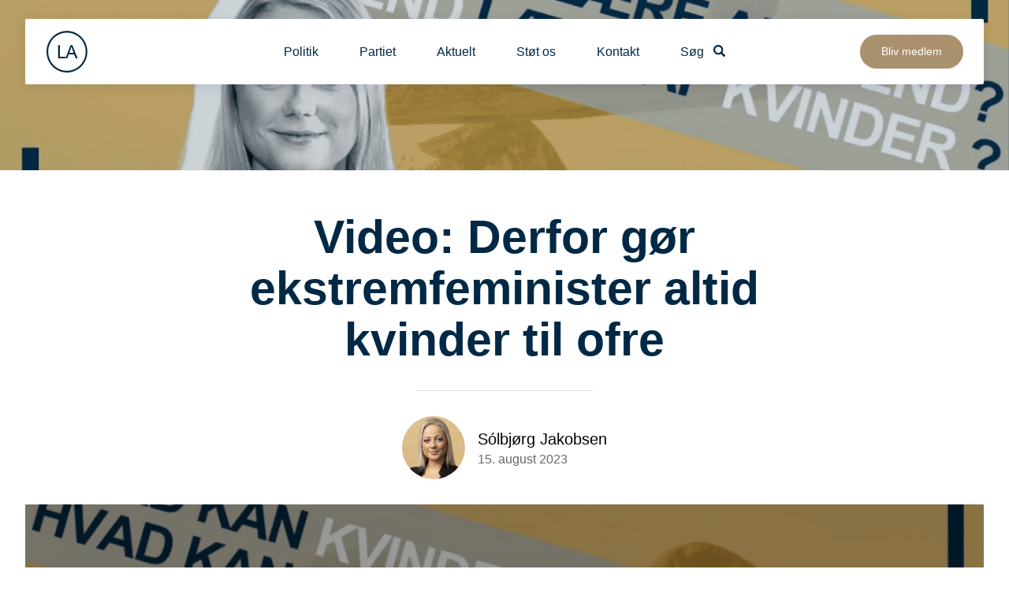

--- FILE ---
content_type: text/html; charset=UTF-8
request_url: https://www.liberalalliance.dk/blog/video-derfor-goer-ekstremfeminister-altid-kvinder-til-ofre/
body_size: 18012
content:
<!doctype html>
<html lang="da-DK">

  <head>
  <meta charset="utf-8">
  <meta http-equiv="x-ua-compatible" content="ie=edge">
	<meta name="HandheldFriendly" content="True">
  <meta name="viewport" content="width=device-width, initial-scale=1">
  <meta name="apple-mobile-web-app-capable" content="yes">
  <meta name="mobile-web-app-capable" content="yes">
  <meta name="apple-mobile-web-app-status-bar-style" content="default">
  <meta name="apple-mobile-web-app-title" content="Liberal Alliance">

  <link rel="apple-touch-icon" sizes="180x180" href="https://www.liberalalliance.dk/wp-content/themes/julyjuly-liberalalliance/assets/img/favicons/apple-touch-icon.png">
  <link rel="icon" type="image/png" sizes="32x32" href="https://www.liberalalliance.dk/wp-content/themes/julyjuly-liberalalliance/assets/img/favicons/favicon-32x32.png">
  <link rel="icon" type="image/png" sizes="16x16" href="https://www.liberalalliance.dk/wp-content/themes/julyjuly-liberalalliance/assets/img/favicons/favicon-16x16.png">
  <link rel="manifest" href="https://www.liberalalliance.dk/wp-content/themes/julyjuly-liberalalliance/assets/img/favicons/site.webmanifest">
  <link rel="mask-icon" href="https://www.liberalalliance.dk/wp-content/themes/julyjuly-liberalalliance/assets/img/favicons/safari-pinned-tab.svg" color="#002945">
  <link rel="shortcut icon" href="https://www.liberalalliance.dk/wp-content/themes/julyjuly-liberalalliance/assets/img/favicons/favicon.ico">
  <meta name="msapplication-TileColor" content="#ffffff">
  <meta name="msapplication-config" content="https://www.liberalalliance.dk/wp-content/themes/julyjuly-liberalalliance/assets/img/favicons/browserconfig.xml">
  <meta name="theme-color" content="#ffffff">

  <meta name='robots' content='index, follow, max-image-preview:large, max-snippet:-1, max-video-preview:-1' />

	<!-- This site is optimized with the Yoast SEO plugin v26.8 - https://yoast.com/product/yoast-seo-wordpress/ -->
	<title>Video: Derfor gør ekstremfeminister altid kvinder til ofre - Liberal Alliance</title>
	<link rel="canonical" href="https://www.liberalalliance.dk/blog/video-derfor-goer-ekstremfeminister-altid-kvinder-til-ofre/" />
	<meta property="og:locale" content="da_DK" />
	<meta property="og:type" content="article" />
	<meta property="og:title" content="Video: Derfor gør ekstremfeminister altid kvinder til ofre - Liberal Alliance" />
	<meta property="og:url" content="https://www.liberalalliance.dk/blog/video-derfor-goer-ekstremfeminister-altid-kvinder-til-ofre/" />
	<meta property="og:site_name" content="Liberal Alliance" />
	<meta property="article:publisher" content="https://www.facebook.com/LiberalAlliance" />
	<meta property="article:published_time" content="2023-08-15T11:29:26+00:00" />
	<meta property="og:image" content="https://www.liberalalliance.dk/wp-content/uploads/2023/08/ligestilling-solbjorg.png" />
	<meta property="og:image:width" content="1147" />
	<meta property="og:image:height" content="646" />
	<meta property="og:image:type" content="image/png" />
	<meta name="author" content="Nicholas Hansen" />
	<meta name="twitter:card" content="summary_large_image" />
	<meta name="twitter:creator" content="@LiberalAlliance" />
	<meta name="twitter:site" content="@LiberalAlliance" />
	<meta name="twitter:label1" content="Skrevet af" />
	<meta name="twitter:data1" content="Nicholas Hansen" />
	<script type="application/ld+json" class="yoast-schema-graph">{"@context":"https://schema.org","@graph":[{"@type":"Article","@id":"https://www.liberalalliance.dk/blog/video-derfor-goer-ekstremfeminister-altid-kvinder-til-ofre/#article","isPartOf":{"@id":"https://www.liberalalliance.dk/blog/video-derfor-goer-ekstremfeminister-altid-kvinder-til-ofre/"},"author":{"name":"Nicholas Hansen","@id":"https://www.liberalalliance.dk/#/schema/person/23cd982b3a21f9c991d65ace6e498710"},"headline":"Video: Derfor gør ekstremfeminister altid kvinder til ofre","datePublished":"2023-08-15T11:29:26+00:00","mainEntityOfPage":{"@id":"https://www.liberalalliance.dk/blog/video-derfor-goer-ekstremfeminister-altid-kvinder-til-ofre/"},"wordCount":9,"publisher":{"@id":"https://www.liberalalliance.dk/#organization"},"image":{"@id":"https://www.liberalalliance.dk/blog/video-derfor-goer-ekstremfeminister-altid-kvinder-til-ofre/#primaryimage"},"thumbnailUrl":"https://www.liberalalliance.dk/wp-content/uploads/2023/08/ligestilling-solbjorg.png","articleSection":["Ligestilling"],"inLanguage":"da-DK"},{"@type":"WebPage","@id":"https://www.liberalalliance.dk/blog/video-derfor-goer-ekstremfeminister-altid-kvinder-til-ofre/","url":"https://www.liberalalliance.dk/blog/video-derfor-goer-ekstremfeminister-altid-kvinder-til-ofre/","name":"Video: Derfor gør ekstremfeminister altid kvinder til ofre - Liberal Alliance","isPartOf":{"@id":"https://www.liberalalliance.dk/#website"},"primaryImageOfPage":{"@id":"https://www.liberalalliance.dk/blog/video-derfor-goer-ekstremfeminister-altid-kvinder-til-ofre/#primaryimage"},"image":{"@id":"https://www.liberalalliance.dk/blog/video-derfor-goer-ekstremfeminister-altid-kvinder-til-ofre/#primaryimage"},"thumbnailUrl":"https://www.liberalalliance.dk/wp-content/uploads/2023/08/ligestilling-solbjorg.png","datePublished":"2023-08-15T11:29:26+00:00","breadcrumb":{"@id":"https://www.liberalalliance.dk/blog/video-derfor-goer-ekstremfeminister-altid-kvinder-til-ofre/#breadcrumb"},"inLanguage":"da-DK","potentialAction":[{"@type":"ReadAction","target":["https://www.liberalalliance.dk/blog/video-derfor-goer-ekstremfeminister-altid-kvinder-til-ofre/"]}]},{"@type":"ImageObject","inLanguage":"da-DK","@id":"https://www.liberalalliance.dk/blog/video-derfor-goer-ekstremfeminister-altid-kvinder-til-ofre/#primaryimage","url":"https://www.liberalalliance.dk/wp-content/uploads/2023/08/ligestilling-solbjorg.png","contentUrl":"https://www.liberalalliance.dk/wp-content/uploads/2023/08/ligestilling-solbjorg.png","width":1147,"height":646},{"@type":"BreadcrumbList","@id":"https://www.liberalalliance.dk/blog/video-derfor-goer-ekstremfeminister-altid-kvinder-til-ofre/#breadcrumb","itemListElement":[{"@type":"ListItem","position":1,"name":"Hjem","item":"https://www.liberalalliance.dk/"},{"@type":"ListItem","position":2,"name":"Video: Derfor gør ekstremfeminister altid kvinder til ofre"}]},{"@type":"WebSite","@id":"https://www.liberalalliance.dk/#website","url":"https://www.liberalalliance.dk/","name":"Liberal Alliance","description":"Frihed. Ansvar. Optimisme.","publisher":{"@id":"https://www.liberalalliance.dk/#organization"},"potentialAction":[{"@type":"SearchAction","target":{"@type":"EntryPoint","urlTemplate":"https://www.liberalalliance.dk/search/{search_term_string}"},"query-input":{"@type":"PropertyValueSpecification","valueRequired":true,"valueName":"search_term_string"}}],"inLanguage":"da-DK"},{"@type":"Organization","@id":"https://www.liberalalliance.dk/#organization","name":"Liberal Alliance","url":"https://www.liberalalliance.dk/","logo":{"@type":"ImageObject","inLanguage":"da-DK","@id":"https://www.liberalalliance.dk/#/schema/logo/image/","url":"https://www.liberalalliance.dk/wp-content/uploads/2023/07/LA_Ikon_RGB_Cold_Blue.jpg","contentUrl":"https://www.liberalalliance.dk/wp-content/uploads/2023/07/LA_Ikon_RGB_Cold_Blue.jpg","width":934,"height":935,"caption":"Liberal Alliance"},"image":{"@id":"https://www.liberalalliance.dk/#/schema/logo/image/"},"sameAs":["https://www.facebook.com/LiberalAlliance","https://x.com/LiberalAlliance"]},{"@type":"Person","@id":"https://www.liberalalliance.dk/#/schema/person/23cd982b3a21f9c991d65ace6e498710","name":"Nicholas Hansen","image":{"@type":"ImageObject","inLanguage":"da-DK","@id":"https://www.liberalalliance.dk/#/schema/person/image/","url":"https://secure.gravatar.com/avatar/25a74aa494d6e1dbddb5241145a37c480f875d6bed44316125f9a2901b6a4c76?s=96&d=identicon&r=g","contentUrl":"https://secure.gravatar.com/avatar/25a74aa494d6e1dbddb5241145a37c480f875d6bed44316125f9a2901b6a4c76?s=96&d=identicon&r=g","caption":"Nicholas Hansen"}}]}</script>
	<!-- / Yoast SEO plugin. -->


<link rel='dns-prefetch' href='//code.jquery.com' />
<style id='wp-img-auto-sizes-contain-inline-css' type='text/css'>
img:is([sizes=auto i],[sizes^="auto," i]){contain-intrinsic-size:3000px 1500px}
/*# sourceURL=wp-img-auto-sizes-contain-inline-css */
</style>

<link rel='stylesheet' id='wp-block-library-css' href='https://www.liberalalliance.dk/wp-includes/css/dist/block-library/style.min.css?ver=6.9' type='text/css' media='all' />
<style id='global-styles-inline-css' type='text/css'>
:root{--wp--preset--aspect-ratio--square: 1;--wp--preset--aspect-ratio--4-3: 4/3;--wp--preset--aspect-ratio--3-4: 3/4;--wp--preset--aspect-ratio--3-2: 3/2;--wp--preset--aspect-ratio--2-3: 2/3;--wp--preset--aspect-ratio--16-9: 16/9;--wp--preset--aspect-ratio--9-16: 9/16;--wp--preset--color--black: #000000;--wp--preset--color--cyan-bluish-gray: #abb8c3;--wp--preset--color--white: #ffffff;--wp--preset--color--pale-pink: #f78da7;--wp--preset--color--vivid-red: #cf2e2e;--wp--preset--color--luminous-vivid-orange: #ff6900;--wp--preset--color--luminous-vivid-amber: #fcb900;--wp--preset--color--light-green-cyan: #7bdcb5;--wp--preset--color--vivid-green-cyan: #00d084;--wp--preset--color--pale-cyan-blue: #8ed1fc;--wp--preset--color--vivid-cyan-blue: #0693e3;--wp--preset--color--vivid-purple: #9b51e0;--wp--preset--gradient--vivid-cyan-blue-to-vivid-purple: linear-gradient(135deg,rgb(6,147,227) 0%,rgb(155,81,224) 100%);--wp--preset--gradient--light-green-cyan-to-vivid-green-cyan: linear-gradient(135deg,rgb(122,220,180) 0%,rgb(0,208,130) 100%);--wp--preset--gradient--luminous-vivid-amber-to-luminous-vivid-orange: linear-gradient(135deg,rgb(252,185,0) 0%,rgb(255,105,0) 100%);--wp--preset--gradient--luminous-vivid-orange-to-vivid-red: linear-gradient(135deg,rgb(255,105,0) 0%,rgb(207,46,46) 100%);--wp--preset--gradient--very-light-gray-to-cyan-bluish-gray: linear-gradient(135deg,rgb(238,238,238) 0%,rgb(169,184,195) 100%);--wp--preset--gradient--cool-to-warm-spectrum: linear-gradient(135deg,rgb(74,234,220) 0%,rgb(151,120,209) 20%,rgb(207,42,186) 40%,rgb(238,44,130) 60%,rgb(251,105,98) 80%,rgb(254,248,76) 100%);--wp--preset--gradient--blush-light-purple: linear-gradient(135deg,rgb(255,206,236) 0%,rgb(152,150,240) 100%);--wp--preset--gradient--blush-bordeaux: linear-gradient(135deg,rgb(254,205,165) 0%,rgb(254,45,45) 50%,rgb(107,0,62) 100%);--wp--preset--gradient--luminous-dusk: linear-gradient(135deg,rgb(255,203,112) 0%,rgb(199,81,192) 50%,rgb(65,88,208) 100%);--wp--preset--gradient--pale-ocean: linear-gradient(135deg,rgb(255,245,203) 0%,rgb(182,227,212) 50%,rgb(51,167,181) 100%);--wp--preset--gradient--electric-grass: linear-gradient(135deg,rgb(202,248,128) 0%,rgb(113,206,126) 100%);--wp--preset--gradient--midnight: linear-gradient(135deg,rgb(2,3,129) 0%,rgb(40,116,252) 100%);--wp--preset--font-size--small: 13px;--wp--preset--font-size--medium: 20px;--wp--preset--font-size--large: 36px;--wp--preset--font-size--x-large: 42px;--wp--preset--spacing--20: 0.44rem;--wp--preset--spacing--30: 0.67rem;--wp--preset--spacing--40: 1rem;--wp--preset--spacing--50: 1.5rem;--wp--preset--spacing--60: 2.25rem;--wp--preset--spacing--70: 3.38rem;--wp--preset--spacing--80: 5.06rem;--wp--preset--shadow--natural: 6px 6px 9px rgba(0, 0, 0, 0.2);--wp--preset--shadow--deep: 12px 12px 50px rgba(0, 0, 0, 0.4);--wp--preset--shadow--sharp: 6px 6px 0px rgba(0, 0, 0, 0.2);--wp--preset--shadow--outlined: 6px 6px 0px -3px rgb(255, 255, 255), 6px 6px rgb(0, 0, 0);--wp--preset--shadow--crisp: 6px 6px 0px rgb(0, 0, 0);}:where(.is-layout-flex){gap: 0.5em;}:where(.is-layout-grid){gap: 0.5em;}body .is-layout-flex{display: flex;}.is-layout-flex{flex-wrap: wrap;align-items: center;}.is-layout-flex > :is(*, div){margin: 0;}body .is-layout-grid{display: grid;}.is-layout-grid > :is(*, div){margin: 0;}:where(.wp-block-columns.is-layout-flex){gap: 2em;}:where(.wp-block-columns.is-layout-grid){gap: 2em;}:where(.wp-block-post-template.is-layout-flex){gap: 1.25em;}:where(.wp-block-post-template.is-layout-grid){gap: 1.25em;}.has-black-color{color: var(--wp--preset--color--black) !important;}.has-cyan-bluish-gray-color{color: var(--wp--preset--color--cyan-bluish-gray) !important;}.has-white-color{color: var(--wp--preset--color--white) !important;}.has-pale-pink-color{color: var(--wp--preset--color--pale-pink) !important;}.has-vivid-red-color{color: var(--wp--preset--color--vivid-red) !important;}.has-luminous-vivid-orange-color{color: var(--wp--preset--color--luminous-vivid-orange) !important;}.has-luminous-vivid-amber-color{color: var(--wp--preset--color--luminous-vivid-amber) !important;}.has-light-green-cyan-color{color: var(--wp--preset--color--light-green-cyan) !important;}.has-vivid-green-cyan-color{color: var(--wp--preset--color--vivid-green-cyan) !important;}.has-pale-cyan-blue-color{color: var(--wp--preset--color--pale-cyan-blue) !important;}.has-vivid-cyan-blue-color{color: var(--wp--preset--color--vivid-cyan-blue) !important;}.has-vivid-purple-color{color: var(--wp--preset--color--vivid-purple) !important;}.has-black-background-color{background-color: var(--wp--preset--color--black) !important;}.has-cyan-bluish-gray-background-color{background-color: var(--wp--preset--color--cyan-bluish-gray) !important;}.has-white-background-color{background-color: var(--wp--preset--color--white) !important;}.has-pale-pink-background-color{background-color: var(--wp--preset--color--pale-pink) !important;}.has-vivid-red-background-color{background-color: var(--wp--preset--color--vivid-red) !important;}.has-luminous-vivid-orange-background-color{background-color: var(--wp--preset--color--luminous-vivid-orange) !important;}.has-luminous-vivid-amber-background-color{background-color: var(--wp--preset--color--luminous-vivid-amber) !important;}.has-light-green-cyan-background-color{background-color: var(--wp--preset--color--light-green-cyan) !important;}.has-vivid-green-cyan-background-color{background-color: var(--wp--preset--color--vivid-green-cyan) !important;}.has-pale-cyan-blue-background-color{background-color: var(--wp--preset--color--pale-cyan-blue) !important;}.has-vivid-cyan-blue-background-color{background-color: var(--wp--preset--color--vivid-cyan-blue) !important;}.has-vivid-purple-background-color{background-color: var(--wp--preset--color--vivid-purple) !important;}.has-black-border-color{border-color: var(--wp--preset--color--black) !important;}.has-cyan-bluish-gray-border-color{border-color: var(--wp--preset--color--cyan-bluish-gray) !important;}.has-white-border-color{border-color: var(--wp--preset--color--white) !important;}.has-pale-pink-border-color{border-color: var(--wp--preset--color--pale-pink) !important;}.has-vivid-red-border-color{border-color: var(--wp--preset--color--vivid-red) !important;}.has-luminous-vivid-orange-border-color{border-color: var(--wp--preset--color--luminous-vivid-orange) !important;}.has-luminous-vivid-amber-border-color{border-color: var(--wp--preset--color--luminous-vivid-amber) !important;}.has-light-green-cyan-border-color{border-color: var(--wp--preset--color--light-green-cyan) !important;}.has-vivid-green-cyan-border-color{border-color: var(--wp--preset--color--vivid-green-cyan) !important;}.has-pale-cyan-blue-border-color{border-color: var(--wp--preset--color--pale-cyan-blue) !important;}.has-vivid-cyan-blue-border-color{border-color: var(--wp--preset--color--vivid-cyan-blue) !important;}.has-vivid-purple-border-color{border-color: var(--wp--preset--color--vivid-purple) !important;}.has-vivid-cyan-blue-to-vivid-purple-gradient-background{background: var(--wp--preset--gradient--vivid-cyan-blue-to-vivid-purple) !important;}.has-light-green-cyan-to-vivid-green-cyan-gradient-background{background: var(--wp--preset--gradient--light-green-cyan-to-vivid-green-cyan) !important;}.has-luminous-vivid-amber-to-luminous-vivid-orange-gradient-background{background: var(--wp--preset--gradient--luminous-vivid-amber-to-luminous-vivid-orange) !important;}.has-luminous-vivid-orange-to-vivid-red-gradient-background{background: var(--wp--preset--gradient--luminous-vivid-orange-to-vivid-red) !important;}.has-very-light-gray-to-cyan-bluish-gray-gradient-background{background: var(--wp--preset--gradient--very-light-gray-to-cyan-bluish-gray) !important;}.has-cool-to-warm-spectrum-gradient-background{background: var(--wp--preset--gradient--cool-to-warm-spectrum) !important;}.has-blush-light-purple-gradient-background{background: var(--wp--preset--gradient--blush-light-purple) !important;}.has-blush-bordeaux-gradient-background{background: var(--wp--preset--gradient--blush-bordeaux) !important;}.has-luminous-dusk-gradient-background{background: var(--wp--preset--gradient--luminous-dusk) !important;}.has-pale-ocean-gradient-background{background: var(--wp--preset--gradient--pale-ocean) !important;}.has-electric-grass-gradient-background{background: var(--wp--preset--gradient--electric-grass) !important;}.has-midnight-gradient-background{background: var(--wp--preset--gradient--midnight) !important;}.has-small-font-size{font-size: var(--wp--preset--font-size--small) !important;}.has-medium-font-size{font-size: var(--wp--preset--font-size--medium) !important;}.has-large-font-size{font-size: var(--wp--preset--font-size--large) !important;}.has-x-large-font-size{font-size: var(--wp--preset--font-size--x-large) !important;}
/*# sourceURL=global-styles-inline-css */
</style>

<style id='classic-theme-styles-inline-css' type='text/css'>
/*! This file is auto-generated */
.wp-block-button__link{color:#fff;background-color:#32373c;border-radius:9999px;box-shadow:none;text-decoration:none;padding:calc(.667em + 2px) calc(1.333em + 2px);font-size:1.125em}.wp-block-file__button{background:#32373c;color:#fff;text-decoration:none}
/*# sourceURL=/wp-includes/css/classic-themes.min.css */
</style>
<link rel='stylesheet' id='theme-css' href='https://www.liberalalliance.dk/wp-content/themes/julyjuly-liberalalliance/assets/css/main-351a734107.css?ver=6.9' type='text/css' media='all' />
<script type="text/javascript" src="https://code.jquery.com/jquery-3.4.1.min.js?ver=3.4.1" id="jquery-js"></script>
<link rel="alternate" type="application/rss+xml" title="RSS" href="https://www.liberalalliance.dk/rsslatest.xml" />
  
	
		
			<script id="Cookiebot" src="https://consent.cookiebot.com/uc.js" data-cbid="aaea278f-67e9-4f29-ae5e-7220696ccc3e" type="text/javascript" async></script>
		
	
		
			<script>
(function(w,d,s,l,i){w[l]=w[l]||[];w[l].push({'gtm.start':
new Date().getTime(),event:'gtm.js'});var f=d.getElementsByTagName(s)[0],
j=d.createElement(s),dl=l!='dataLayer'?'&l='+l:'';j.async=true;j.src=
'https://www.googletagmanager.com/gtm.js?id='+i+dl;f.parentNode.insertBefore(j,f);
})(window,document,'script','dataLayer','GTM-TS7965S');
</script>
		
	
		
			<meta name="facebook-domain-verification" content="ekea0xizg4hncmq9fq24snnswkbv4e" />
		
	
		
			<script
    data-cookieconsent='ignore'
    type='text/javascript'
    src='https://liberalalliance.ungapped.io/cdn/3241b4db-9a11-4a28-be09-dd1af11ce459/widget.js'
  ></script>
		
	
		
			<script type="text/javascript">
  window._mfq = window._mfq || [];
  (function() {
    var mf = document.createElement("script");
    mf.type = "text/javascript"; mf.defer = true;
    mf.src = "//cdn.mouseflow.com/projects/b720e5ab-1215-404d-873a-389d09a6fe4e.js";
    document.getElementsByTagName("head")[0].appendChild(mf);
  })();
</script>
		
	
</head>
  <body class="wp-singular single single-post wp-theme-julyjuly-liberalalliance">

    
	
		
			<noscript><iframe src="https://www.googletagmanager.com/ns.html?id=GTM-TS7965S" height="0" width="0" style="display:none;visibility:hidden"></iframe></noscript>
		
	
    
          <div hidden>
        <svg xmlns="http://www.w3.org/2000/svg" xmlns:xlink="http://www.w3.org/1999/xlink"><defs><path id="SVGID_1_" d="M0 0h90v58H0z"/></defs><symbol id="chevron-down" viewBox="0 0 185.35 103.4"><path d="M92.67 103.4a10.71 10.71 0 0 1-7.59-3.14L3.15 18.33A10.73 10.73 0 0 1 18.33 3.15l74.34 74.34L167 3.15a10.73 10.73 0 0 1 15.2 15.18l-81.94 81.93a10.69 10.69 0 0 1-7.59 3.14z"/></symbol><symbol id="chevron-left" viewBox="0 0 103.4 185.35"><path d="M0 92.67a10.71 10.71 0 0 1 3.14-7.59L85.07 3.15a10.734 10.734 0 0 1 15.18 15.18L25.91 92.67 100.25 167a10.741 10.741 0 1 1-15.18 15.2L3.14 100.26A10.69 10.69 0 0 1 0 92.67z"/></symbol><symbol id="chevron-right" viewBox="0 0 103.4 185.35"><path d="M103.4 92.67a10.71 10.71 0 0 1-3.14 7.59L18.33 182.2A10.73 10.73 0 1 1 3.15 167l74.34-74.33L3.15 18.33A10.73 10.73 0 0 1 18.33 3.15l81.93 81.94a10.69 10.69 0 0 1 3.14 7.58z"/></symbol><symbol id="chevron-up" viewBox="0 0 185.35 103.4"><path d="M92.67 0a10.71 10.71 0 0 1 7.59 3.14l81.94 81.93a10.73 10.73 0 0 1-15.2 15.18L92.67 25.91l-74.34 74.34A10.73 10.73 0 1 1 3.15 85.07L85.08 3.14A10.69 10.69 0 0 1 92.67 0z"/></symbol><symbol id="facebook" viewBox="0 0 8 14"><title>f_1_</title><path d="M5.193 14V7.614h2.358l.354-2.489H5.193V3.536c0-.72.22-1.211 1.358-1.211L8 2.324V.097C7.75.067 6.889 0 5.888 0 3.796 0 2.365 1.16 2.365 3.29v1.835H0v2.49h2.365V14h2.828z" fill-rule="nonzero"/></symbol><symbol id="instagram-outlined" viewBox="0 0 20 20"><g fill-rule="nonzero"><path d="M13.75 0h-7.5A6.25 6.25 0 0 0 0 6.25v7.5A6.25 6.25 0 0 0 6.25 20h7.5A6.25 6.25 0 0 0 20 13.75v-7.5A6.25 6.25 0 0 0 13.75 0zm4.375 13.75a4.38 4.38 0 0 1-4.375 4.375h-7.5a4.38 4.38 0 0 1-4.375-4.375v-7.5A4.38 4.38 0 0 1 6.25 1.875h7.5a4.38 4.38 0 0 1 4.375 4.375v7.5z"/><path d="M10 5a5 5 0 1 0 0 10 5 5 0 0 0 0-10zm0 8.125A3.13 3.13 0 0 1 6.875 10 3.129 3.129 0 0 1 10 6.875 3.129 3.129 0 0 1 13.125 10 3.13 3.13 0 0 1 10 13.125z"/><circle cx="15.5" cy="4.5" r="1"/></g></symbol><symbol id="instagram" viewBox="0 0 512 512"><path d="M437 0H75C33.648 0 0 33.648 0 75v362c0 41.352 33.648 75 75 75h362c41.352 0 75-33.648 75-75V75c0-41.352-33.648-75-75-75zM257 390c-74.441 0-135-60.559-135-135s60.559-135 135-135 135 60.559 135 135-60.559 135-135 135zm150-240c-24.813 0-45-20.188-45-45s20.188-45 45-45 45 20.188 45 45-20.188 45-45 45zm0 0"/><path d="M407 90c-8.277 0-15 6.723-15 15s6.723 15 15 15 15-6.723 15-15-6.723-15-15-15zm0 0M257 150c-57.89 0-105 47.11-105 105s47.11 105 105 105 105-47.11 105-105-47.11-105-105-105zm0 0"/></symbol><symbol id="la-bird" viewBox="0 0 203 132"><g fill-rule="evenodd"><path d="M60.281 29.45l.178.178c27.644 0 45.836 26.039 53.683 37.097 0-20.332-2.854-37.632-10.701-50.473-22.65 0-35.133 8.026-43.16 13.198"/><path d="M18.548 132c.178 0 56.536-19.797 80.791-19.797 12.306 0 21.759 3.389 33.886 3.389 18.727 0 29.606-4.28 41.912-27.466 11.058-20.866 24.791-24.433 26.931-24.968v-.179c-3.746-2.14-5.707-3.388-7.491-5.35-19.618-21.58-32.816-6.242-32.816-6.242l-3.745 4.102C152.665 18.392 94.881.379 94.702.379l-.178.179c14.625 14.624 22.472 29.249 22.472 66.702 0 14.624 5.885 19.975 9.809 21.758-11.593 13.198-23.899 14.268-27.109 14.268-9.809 0-30.141-2.319-43.338-5.172C14.446 89.018 3.21 86.521.178 85.808L0 86.165c57.606 16.764 59.925 17.656 59.925 22.293 0 6.956-41.555 23.185-41.555 23.185l.178.357"/></g></symbol><symbol id="la-circle" viewBox="0 0 225 225"><g fill-rule="evenodd"><path d="M224.126 112.937C224.126 51.046 173.954.874 112.063.874 50.172.874 0 51.046 0 112.937 0 174.828 50.172 225 112.063 225c61.891 0 112.063-50.172 112.063-112.063m-9.217 0c0 56.8-46.046 102.846-102.846 102.846-56.8 0-102.846-46.046-102.846-102.846 0-56.8 46.046-102.846 102.846-102.846 56.8 0 102.846 46.046 102.846 102.846"/><path d="M108 148.261v-8.337H73.206V77.612h-9.349v70.649H108zm6.392 0l7.759-21.396h29.541l8.241 21.396h10.65l-28.915-70.649h-10.072l-27.131 70.649h9.927zm18.216-49.734a90.025 90.025 0 0 0 3.808-13.493c1.091 3.824 2.762 8.707 5.011 14.65l7.374 19.566H124.85l7.758-20.723z"/></g></symbol><symbol id="la-initials" viewBox="0 0 108 72"><path d="M45 71.261v-8.337H10.206V.612H.857v70.649H45zm6.392 0l7.759-21.396h29.541l8.241 21.396h10.65L78.668.612H68.596L41.465 71.261h9.927zm18.216-49.734a90.025 90.025 0 0 0 3.808-13.493c1.091 3.824 2.762 8.707 5.011 14.65l7.374 19.566H61.85l7.758-20.723z" fill-rule="evenodd"/></symbol><symbol id="la-logo-full" viewBox="0 0 911 225"><g fill-rule="evenodd"><path d="M539.822 112.937C539.822 51.046 489.65.874 427.759.874c-61.891 0-112.063 50.172-112.063 112.063 0 61.891 50.172 112.063 112.063 112.063 61.891 0 112.063-50.172 112.063-112.063m-9.217 0c0 56.8-46.046 102.846-102.846 102.846-56.8 0-102.846-46.046-102.846-102.846 0-56.8 46.046-102.846 102.846-102.846 56.8 0 102.846 46.046 102.846 102.846"/><path d="M423.696 148.261v-8.337h-34.794V77.612h-9.349v70.649h44.143zm6.392 0l7.759-21.396h29.541l8.241 21.396h10.65l-28.915-70.649h-10.072l-27.131 70.649h9.927zm18.216-49.734a90.025 90.025 0 0 0 3.808-13.493c1.091 3.824 2.762 8.707 5.011 14.65l7.374 19.566h-23.951l7.758-20.723zM44.202 148.361v-8.348H9.362V77.618H0v70.743h44.202zm10.085-60.753h8.686v-9.989h-8.686v9.989zm0 60.753h8.686V97.114h-8.686v51.247zm29.919-6.418c3.442 5.051 8.186 7.576 14.235 7.576 6.08 0 11.292-2.397 15.635-7.191 4.343-4.792 6.514-11.581 6.514-20.364 0-3.698-.515-7.173-1.544-10.423-1.03-3.249-2.453-6.023-4.271-8.323-1.817-2.301-4.134-4.085-6.948-5.356-2.816-1.271-5.799-1.907-8.952-1.907-5.694 0-10.375 2.301-14.042 6.901V77.618h-8.686v70.743h8.059v-6.418zm4.053-33.899c2.767-3.299 6.048-4.947 9.844-4.947 3.764 0 6.973 1.593 9.627 4.777 2.654 3.185 3.981 8.123 3.981 14.815 0 6.53-1.383 11.444-4.15 14.742-2.767 3.298-6.048 4.945-9.844 4.945-4.665 0-8.365-2.234-11.099-6.707-1.673-2.733-2.509-7.174-2.509-13.318 0-6.24 1.383-11.009 4.15-14.307zm72.625 31.824c-2.253 1.672-4.971 2.508-8.156 2.508-4.279 0-7.849-1.496-10.712-4.486-2.864-2.992-4.456-7.304-4.778-12.934h38.219c.031-1.029.048-1.8.048-2.315 0-8.461-2.172-15.023-6.515-19.688-4.343-4.666-9.94-6.998-16.792-6.998-7.078 0-12.836 2.382-17.276 7.142-4.439 4.762-6.659 11.453-6.659 20.074 0 8.332 2.195 14.808 6.587 19.422 4.391 4.617 10.334 6.926 17.83 6.926 5.951 0 10.841-1.448 14.67-4.344 3.828-2.894 6.449-6.964 7.865-12.208l-8.975-1.109c-1.32 3.667-3.105 6.338-5.356 8.01zm-18.651-32.766c2.718-2.669 6.072-4.005 10.061-4.005 4.407 0 7.994 1.673 10.761 5.019 1.801 2.155 2.895 5.389 3.281 9.699h-28.615c.289-4.471 1.793-8.042 4.512-10.713zm52.478 41.259v-26.83c0-3.667.482-7.045 1.447-10.135.643-2.026 1.721-3.609 3.233-4.753a8.283 8.283 0 0 1 5.115-1.712c2.124 0 4.247.627 6.37 1.881l2.992-8.058c-3.024-1.865-6-2.799-8.927-2.799-2.027 0-3.885.58-5.574 1.738-1.689 1.157-3.531 3.554-5.525 7.19v-7.769h-7.817v51.247h8.686zm59.498 0h9.072a19.29 19.29 0 0 1-2.195-6.154c-.37-2.138-.555-7.245-.555-15.321v-11.58c0-3.86-.145-6.53-.434-8.01-.515-2.382-1.416-4.351-2.703-5.912-1.287-1.56-3.298-2.854-6.032-3.885-2.734-1.028-6.289-1.544-10.664-1.544-4.408 0-8.284.603-11.63 1.809-3.346 1.208-5.903 2.929-7.672 5.165-1.77 2.235-3.04 5.171-3.812 8.806l8.493 1.157c.932-3.634 2.372-6.167 4.318-7.6 1.946-1.43 4.962-2.147 9.048-2.147 4.375 0 7.673.982 9.893 2.944 1.64 1.448 2.461 3.941 2.461 7.48 0 .322-.017 1.078-.049 2.267-3.313 1.159-8.477 2.157-15.49 2.993-3.442.417-6.016.852-7.72 1.302-2.317.645-4.4 1.593-6.25 2.848-1.85 1.254-3.346 2.919-4.487 4.994-1.143 2.074-1.713 4.366-1.713 6.876 0 4.278 1.511 7.794 4.536 10.544 3.023 2.751 7.35 4.126 12.98 4.126 3.41 0 6.603-.564 9.579-1.69 2.975-1.126 6.072-3.055 9.289-5.79.257 2.413.836 4.521 1.737 6.322zm-2.461-22.535c0 3.829-.466 6.723-1.399 8.685-1.223 2.541-3.137 4.545-5.742 6.008-2.606 1.465-5.582 2.195-8.928 2.195-3.378 0-5.943-.771-7.696-2.315-1.754-1.544-2.63-3.476-2.63-5.791 0-1.512.402-2.887 1.206-4.126.804-1.238 1.946-2.18 3.426-2.823 1.48-.643 4.005-1.222 7.576-1.738 6.305-.899 11.034-1.994 14.187-3.28v3.185zm22.053 22.535h8.686V77.619h-8.686v70.742zM577.164 148.361l7.769-21.425h29.581l8.251 21.425h10.665l-28.953-70.743h-10.086l-27.168 70.743h9.941zm18.241-49.801a90.214 90.214 0 0 0 3.812-13.51c1.093 3.829 2.766 8.717 5.018 14.67l7.383 19.591h-23.983l7.77-20.751zm44.201 49.801h8.686V77.619h-8.686v70.742zm21.957 0h8.686V77.619h-8.686v70.742zm22.197-60.753h8.686v-9.989h-8.686v9.989zm0 60.753h8.686V97.114h-8.686v51.247zm57.086 0h9.072a19.29 19.29 0 0 1-2.195-6.154c-.37-2.138-.555-7.245-.555-15.321v-11.58c0-3.86-.145-6.53-.435-8.01-.514-2.382-1.415-4.351-2.702-5.912-1.287-1.56-3.298-2.854-6.032-3.885-2.734-1.028-6.29-1.544-10.664-1.544-4.408 0-8.284.603-11.63 1.809-3.346 1.208-5.903 2.929-7.672 5.165-1.77 2.235-3.04 5.171-3.813 8.806l8.493 1.157c.933-3.634 2.372-6.167 4.319-7.6 1.946-1.43 4.962-2.147 9.048-2.147 4.375 0 7.673.982 9.893 2.944 1.64 1.448 2.461 3.941 2.461 7.48 0 .322-.017 1.078-.049 2.267-3.313 1.159-8.477 2.157-15.49 2.993-3.442.417-6.016.852-7.721 1.302-2.316.645-4.399 1.593-6.249 2.848-1.85 1.254-3.346 2.919-4.487 4.994-1.143 2.074-1.713 4.366-1.713 6.876 0 4.278 1.511 7.794 4.536 10.544 3.023 2.751 7.35 4.126 12.98 4.126 3.41 0 6.603-.564 9.579-1.69 2.975-1.126 6.072-3.055 9.289-5.79.257 2.413.836 4.521 1.737 6.322zm-2.461-22.535c0 3.829-.466 6.723-1.399 8.685-1.223 2.541-3.137 4.545-5.743 6.008-2.605 1.465-5.581 2.195-8.927 2.195-3.378 0-5.943-.771-7.696-2.315-1.754-1.544-2.63-3.476-2.63-5.791 0-1.512.401-2.887 1.206-4.126.804-1.238 1.946-2.18 3.426-2.823 1.479-.643 4.005-1.222 7.576-1.738 6.305-.899 11.034-1.994 14.187-3.28v3.185zm30.932 22.535v-27.989c0-6.563 1.343-11.018 4.029-13.366 2.686-2.348 5.879-3.523 9.579-3.523 2.316 0 4.335.524 6.056 1.569 1.721 1.046 2.92 2.444 3.595 4.197.676 1.755 1.013 4.401 1.013 7.939v31.173h8.686V116.85c0-4.021-.161-6.835-.482-8.444-.515-2.477-1.416-4.617-2.702-6.418-1.287-1.803-3.226-3.259-5.815-4.369-2.59-1.108-5.429-1.664-8.517-1.664-7.11 0-12.547 2.815-16.311 8.445v-7.286h-7.817v51.247h8.686zm75.375-9.12c-2.285 2.09-5.132 3.135-8.541 3.135-4.247 0-7.69-1.559-10.327-4.679-2.638-3.12-3.957-8.123-3.957-15.008 0-6.787 1.367-11.751 4.102-14.887 2.734-3.137 6.289-4.705 10.664-4.705 2.896 0 5.364.869 7.407 2.606 2.043 1.737 3.467 4.327 4.271 7.769l8.445-1.303c-.998-5.179-3.266-9.176-6.804-11.991-3.539-2.815-8.091-4.223-13.657-4.223-4.407 0-8.485 1.038-12.232 3.113-3.748 2.074-6.539 5.188-8.373 9.338-1.833 4.15-2.75 8.992-2.75 14.524 0 8.558 2.131 15.128 6.394 19.713 4.262 4.584 9.9 6.876 16.913 6.876 5.598 0 10.319-1.665 14.163-4.994 3.844-3.33 6.233-7.939 7.166-13.825l-8.541-1.111c-.612 4.344-2.059 7.561-4.343 9.652zm51.029.627c-2.252 1.672-4.97 2.508-8.155 2.508-4.279 0-7.85-1.496-10.713-4.486-2.863-2.992-4.456-7.304-4.777-12.934h38.218c.032-1.029.048-1.8.048-2.315 0-8.461-2.171-15.023-6.514-19.688-4.343-4.666-9.941-6.998-16.793-6.998-7.078 0-12.836 2.382-17.275 7.142-4.44 4.762-6.66 11.453-6.66 20.074 0 8.332 2.196 14.808 6.587 19.422 4.391 4.617 10.334 6.926 17.831 6.926 5.951 0 10.84-1.448 14.669-4.344 3.828-2.894 6.45-6.964 7.866-12.208l-8.976-1.109c-1.319 3.667-3.105 6.338-5.356 8.01zm-18.651-32.766c2.718-2.669 6.072-4.005 10.062-4.005 4.407 0 7.993 1.673 10.761 5.019 1.801 2.155 2.895 5.389 3.281 9.699h-28.616c.29-4.471 1.793-8.042 4.512-10.713z"/></g></symbol><symbol id="linkedin" viewBox="0 0 512 512"><path d="M0 160h114.496v352H0zM426.368 164.128c-1.216-.384-2.368-.8-3.648-1.152a74.218 74.218 0 0 0-4.64-.896c-6.08-1.216-12.736-2.08-20.544-2.08-66.752 0-109.088 48.544-123.04 67.296V160H160v352h114.496V320s86.528-120.512 123.04-32v224H512V274.464c0-53.184-36.448-97.504-85.632-110.336z"/><circle cx="56" cy="56" r="56"/></symbol><symbol id="loupe-bold" viewBox="0 0 250.313 250.313"><path d="M244.186 214.604l-54.379-54.378c-.289-.289-.628-.491-.93-.76 10.7-16.231 16.945-35.66 16.945-56.554C205.822 46.075 159.747 0 102.911 0S0 46.075 0 102.911c0 56.835 46.074 102.911 102.91 102.911 20.895 0 40.323-6.245 56.554-16.945.269.301.47.64.759.929l54.38 54.38c8.169 8.168 21.413 8.168 29.583 0 8.168-8.169 8.168-21.413 0-29.582zm-141.275-44.458c-37.134 0-67.236-30.102-67.236-67.235 0-37.134 30.103-67.236 67.236-67.236 37.132 0 67.235 30.103 67.235 67.236s-30.103 67.235-67.235 67.235z" fill-rule="evenodd" clip-rule="evenodd"/></symbol><symbol id="loupe" viewBox="0 0 56.966 56.966"><path d="M55.146 51.887L41.588 37.786A22.926 22.926 0 0 0 46.984 23c0-12.682-10.318-23-23-23s-23 10.318-23 23 10.318 23 23 23c4.761 0 9.298-1.436 13.177-4.162l13.661 14.208c.571.593 1.339.92 2.162.92.779 0 1.518-.297 2.079-.837a3.004 3.004 0 0 0 .083-4.242zM23.984 6c9.374 0 17 7.626 17 17s-7.626 17-17 17-17-7.626-17-17 7.626-17 17-17z"/></symbol><symbol id="mail" viewBox="0 0 90 58"><style>.st0{clip-path:url(#SVGID_2_)}</style><clipPath id="SVGID_2_"><use xlink:href="#SVGID_1_" overflow="visible"/></clipPath><path class="st0" d="M3 5.4c2.4 1.3 36.2 19.5 37.5 20.1 1.3.7 2.9 1 4.5 1s3.3-.3 4.5-1C50.8 24.9 84.6 6.7 87 5.4c2.5-1.3 4.8-5.4.3-5.4H2.7C-1.8 0 .5 4.1 3 5.4m85.1 10c-2.8 1.4-36.8 19.3-38.5 20.1-1.7.9-2.9 1-4.5 1s-2.8-.1-4.5-1c-1.8-.8-35.9-18.6-38.7-20.1-2-1-1.9.2-1.9 1.1v36.7C0 55.3 2.8 58 5 58h80c2.2 0 5-2.7 5-4.8V16.5c0-.9 0-2.1-1.9-1.1"/></symbol><symbol id="phone" viewBox="0 0 236 236"><path d="M178.609 132.774l-24.137 24.418a8.74 8.74 0 0 1-10.527 1.457 185.43 185.43 0 0 1-66.641-66.641A8.733 8.733 0 0 1 78.76 81.48l24.414-24.414v-.004a8.727 8.727 0 0 0 1.457-10.414L80.944 4.48A8.852 8.852 0 0 0 73.272 0H17.999A17.408 17.408 0 0 0 5.233 5.47 17.425 17.425 0 0 0 .526 18.534a236.289 236.289 0 0 0 68.422 148.15 236.284 236.284 0 0 0 148.13 68.461 17.421 17.421 0 0 0 18.59-17.472V162.4a8.852 8.852 0 0 0-4.48-7.672l-42.169-23.13a8.738 8.738 0 0 0-10.414 1.176l.004-.001z"/></symbol><symbol id="play" viewBox="0 0 42.4 57.3"><path stroke-width="4" stroke-linecap="round" stroke-linejoin="round" stroke-miterlimit="10" d="M3.4 2.4c.4-.3.9-.4 1.4-.4.5 0 .9.1 1.4.4L39 26.2c.9.5 1.4 1.4 1.4 2.4s-.5 1.9-1.4 2.4L6.1 54.9c-.9.5-1.9.5-2.8 0-.8-.5-1.3-1.4-1.3-2.4V4.8c0-1 .5-1.9 1.4-2.4zm0 0"/></symbol><symbol id="tiktok" viewBox="0 0 512 512"><path d="M412.19 118.66a109.27 109.27 0 0 1-9.45-5.5 132.87 132.87 0 0 1-24.27-20.62c-18.1-20.71-24.86-41.72-27.35-56.43h.1C349.14 23.9 350 16 350.13 16h-82.44v318.78c0 4.28 0 8.51-.18 12.69 0 .52-.05 1-.08 1.56 0 .23 0 .47-.05.71v.18a70 70 0 0 1-35.22 55.56 68.8 68.8 0 0 1-34.11 9c-38.41 0-69.54-31.32-69.54-70s31.13-70 69.54-70a68.9 68.9 0 0 1 21.41 3.39l.1-83.94a153.14 153.14 0 0 0-118 34.52 161.79 161.79 0 0 0-35.3 43.53c-3.48 6-16.61 30.11-18.2 69.24-1 22.21 5.67 45.22 8.85 54.73v.2c2 5.6 9.75 24.71 22.38 40.82A167.53 167.53 0 0 0 115 470.66v-.2l.2.2c39.91 27.12 84.16 25.34 84.16 25.34 7.66-.31 33.32 0 62.46-13.81 32.32-15.31 50.72-38.12 50.72-38.12a158.46 158.46 0 0 0 27.64-45.93c7.46-19.61 9.95-43.13 9.95-52.53V176.49c1 .6 14.32 9.41 14.32 9.41s19.19 12.3 49.13 20.31c21.48 5.7 50.42 6.9 50.42 6.9v-81.84c-10.14 1.1-30.73-2.1-51.81-12.61z"/></symbol><symbol id="twitter" viewBox="0 46.9 500 406.1"><path d="M500 95c-18.4 8.2-38.1 13.7-58.9 16.2 21.2-12.7 37.4-32.8 45.1-56.7-19.9 11.7-41.8 20.3-65.2 24.9-18.7-20-45.3-32.4-74.9-32.4-56.6 0-102.6 45.9-102.6 102.5 0 8 .9 15.9 2.7 23.4C161 168.6 85.4 127.7 34.8 65.7 26 80.8 21 98.4 21 117.2c0 35.6 18.1 67 45.6 85.4-16.8-.6-32.6-5.2-46.5-12.9v1.3c0 49.7 35.4 91.1 82.3 100.6-8.6 2.3-17.7 3.6-27 3.6-6.6 0-13-.7-19.3-1.9 13.1 40.8 50.9 70.4 95.8 71.2-35.1 27.5-79.3 43.8-127.4 43.8-8.3 0-16.4-.5-24.5-1.4C45.4 436.1 99.3 453 157.2 453 345.9 453 449 296.7 449 161.2l-.3-13.3c20.1-14.3 37.6-32.4 51.3-52.9z"/></symbol><symbol id="vimeo" viewBox="0 0 430.118 430.118"><path d="M367.243 28.754c-59.795-1.951-100.259 31.591-121.447 100.664 10.912-4.494 21.516-6.762 31.858-6.762 21.804 0 31.455 12.237 28.879 36.776-1.278 14.86-10.911 36.482-28.879 64.858-18.039 28.423-31.513 42.61-40.464 42.61-11.621 0-22.199-21.958-31.857-65.82-3.239-12.918-9.031-45.812-17.324-98.765-7.775-49.046-28.32-71.962-61.727-68.741-14.132 1.299-35.302 14.241-63.556 38.734C42.113 91.032 21.228 109.761 0 128.471l20.225 26.112c19.303-13.562 30.595-20.311 33.731-20.311 14.802 0 28.625 23.219 41.488 69.651 11.53 42.644 23.158 85.23 34.744 127.812 17.256 46.466 38.529 69.708 63.552 69.708 40.473 0 90.028-38.065 148.469-114.223 56.537-72.909 85.725-130.352 87.694-172.341 2.595-56.115-18.29-84.851-62.66-86.125z"/></symbol><symbol id="youtube" viewBox="0 0 90 90"><path d="M70.939 65.832H66l.023-2.869a2.329 2.329 0 0 1 2.326-2.318h.315a2.332 2.332 0 0 1 2.332 2.318l-.057 2.869zm-18.526-6.148c-1.253 0-2.278.842-2.278 1.873V75.51c0 1.029 1.025 1.869 2.278 1.869 1.258 0 2.284-.84 2.284-1.869V61.557c0-1.032-1.026-1.873-2.284-1.873zM82.5 51.879v26.544C82.5 84.79 76.979 90 70.23 90H19.771C13.02 90 7.5 84.79 7.5 78.423V51.879c0-6.367 5.52-11.578 12.271-11.578H70.23c6.749 0 12.27 5.211 12.27 11.578zM23.137 81.305l-.004-27.961 6.255.002v-4.143l-16.674-.025v4.073l5.205.015v28.039h5.218zm18.75-23.796h-5.215V72.44c0 2.16.131 3.24-.008 3.621-.424 1.158-2.33 2.388-3.073.125-.126-.396-.015-1.591-.017-3.643l-.021-15.034h-5.186l.016 14.798c.004 2.268-.051 3.959.018 4.729.127 1.357.082 2.939 1.341 3.843 2.346 1.69 6.843-.252 7.968-2.668l-.01 3.083 4.188.005-.001-23.79zM58.57 74.607l-.011-12.427c-.004-4.736-3.547-7.572-8.356-3.74l.021-9.239-5.209.008-.025 31.89 4.284-.062.39-1.986c5.473 5.021 8.914 1.58 8.906-4.444zm16.321-1.647l-3.91.021c-.002.155-.008.334-.01.529v2.182c0 1.168-.965 2.119-2.137 2.119h-.766c-1.174 0-2.139-.951-2.139-2.119v-5.739h8.954v-3.37c0-2.463-.063-4.925-.267-6.333-.641-4.454-6.893-5.161-10.051-2.881a5.887 5.887 0 0 0-2.188 2.945c-.444 1.281-.665 3.031-.665 5.254v7.41c.002 12.318 14.964 10.577 13.179-.018zM54.833 32.732a3.55 3.55 0 0 0 1.254 1.584c.56.394 1.276.592 2.134.592.752 0 1.418-.203 1.998-.622.578-.417 1.065-1.04 1.463-1.871l-.099 2.046h5.813V9.74H62.82v19.24a1.907 1.907 0 0 1-3.811 0V9.74h-4.776v16.674c0 2.124.039 3.54.102 4.258.065.713.229 1.397.498 2.06zM37.217 18.77c0-2.373.198-4.226.591-5.562.396-1.331 1.107-2.401 2.137-3.208 1.027-.811 2.342-1.217 3.941-1.217 1.345 0 2.497.264 3.459.781.967.52 1.713 1.195 2.23 2.028a8 8 0 0 1 1.076 2.574c.195.891.291 2.235.291 4.048v6.252c0 2.293-.092 3.98-.271 5.051a8.006 8.006 0 0 1-1.146 3.004c-.58.924-1.329 1.615-2.237 2.056-.918.445-1.968.663-3.154.663-1.325 0-2.441-.183-3.361-.565-.923-.38-1.636-.953-2.144-1.714-.513-.762-.874-1.69-1.092-2.772-.219-1.081-.323-2.707-.323-4.874l.003-6.545zm4.553 9.82c0 1.4 1.042 2.543 2.311 2.543 1.27 0 2.308-1.143 2.308-2.543V15.43c0-1.398-1.038-2.541-2.308-2.541-1.269 0-2.311 1.143-2.311 2.541v13.16zm-16.088 6.645h5.484l.006-18.96L37.652.033h-5.998l-3.445 12.064L24.715 0h-5.936l6.894 16.284.009 18.951z"/></symbol></svg>      </div>
    
    <div class="site-container js-site-container">

      
<div class="mobile-navigation js-mobile-navigation">

	<div class="mobile-navigation-wrapper">

		<div class="mobile-navigation-sections">

			<div class="mobile-navigation-header">

				<div class="navigation-close js-trigger-mobile-navigation">
					<div class="navigation-close-inner">
						<button class="navigation-close__btn close-btn" type="button" aria-label="Luk menu"></button>
					</div>
				</div>

			</div>
			<div class="mobile-navigation-nav mobile-navigation-section">
				<nav>
					<ul id="menu-footer-navigation" class="mobile-navigation-menu js-site-navigation js-mobile-navigation-menu"><li class="menu-item menu-item-type-post_type menu-item-object-page menu-item-has-children menu-item-2853"><a href="https://www.liberalalliance.dk/politik/">Politik</a>
<ul class="sub-menu">
	<li class="menu-item menu-item-type-post_type menu-item-object-page menu-item-16285"><a href="https://www.liberalalliance.dk/maerkesager/">Mærkesager</a></li>
	<li class="menu-item menu-item-type-post_type menu-item-object-page menu-item-3437"><a href="https://www.liberalalliance.dk/politik/">Vores politik</a></li>
	<li class="menu-item menu-item-type-post_type menu-item-object-page menu-item-3495"><a href="https://www.liberalalliance.dk/udspil/">Udspil</a></li>
	<li class="menu-item menu-item-type-post_type menu-item-object-page menu-item-12407"><a href="https://www.liberalalliance.dk/hvad-er-liberalisme/">Hvad er liberalisme?</a></li>
</ul>
</li>
<li class="menu-item menu-item-type-custom menu-item-object-custom menu-item-has-children menu-item-9231"><a href="#">Partiet</a>
<ul class="sub-menu">
	<li class="menu-item menu-item-type-post_type menu-item-object-page menu-item-13013"><a href="https://www.liberalalliance.dk/partiet/politikere/folketingsmedlemmer/">Folketingsmedlemmer</a></li>
	<li class="menu-item menu-item-type-custom menu-item-object-custom menu-item-18904"><a href="https://www.liberalalliance.dk/politikere/henrik-dahl/">Medlem af Europa-Parlamentet</a></li>
	<li class="menu-item menu-item-type-post_type menu-item-object-page menu-item-13014"><a href="https://www.liberalalliance.dk/partiet/politikere/borgmestre/">Borgmestre</a></li>
	<li class="menu-item menu-item-type-post_type menu-item-object-page menu-item-13015"><a href="https://www.liberalalliance.dk/partiet/politikere/byraadsmedlemmer/">Byrådsmedlemmer</a></li>
	<li class="menu-item menu-item-type-post_type menu-item-object-page menu-item-17594"><a href="https://www.liberalalliance.dk/partiet/politikere/regionsraadsmedlemmer/">Regionsrådsmedlemmer</a></li>
	<li class="menu-item menu-item-type-post_type menu-item-object-page menu-item-12032"><a href="https://www.liberalalliance.dk/partiet/landsorganisation/">Landsorganisation</a></li>
	<li class="menu-item menu-item-type-post_type menu-item-object-page menu-item-19597"><a href="https://www.liberalalliance.dk/principprogram/">Principprogram</a></li>
</ul>
</li>
<li class="menu-item menu-item-type-post_type menu-item-object-page menu-item-has-children menu-item-7861"><a href="https://www.liberalalliance.dk/nyheder/">Aktuelt</a>
<ul class="sub-menu">
	<li class="menu-item menu-item-type-custom menu-item-object-custom menu-item-7862"><a href="https://www.liberalalliance.dk/nyheder/?_post_types=debat">Debatindlæg</a></li>
	<li class="menu-item menu-item-type-custom menu-item-object-custom menu-item-7863"><a href="https://www.liberalalliance.dk/nyheder/?_post_types=video">Video</a></li>
	<li class="menu-item menu-item-type-custom menu-item-object-custom menu-item-11795"><a href="https://www.liberalalliance.dk/nyheder/?_post_types=podcast">Podcast</a></li>
	<li class="menu-item menu-item-type-custom menu-item-object-custom menu-item-13713"><a href="https://www.liberalalliance.dk/nyheder/?_post_types=pressemeddelser">Pressemeddelelser</a></li>
	<li class="menu-item menu-item-type-post_type menu-item-object-page menu-item-22253"><a href="https://www.liberalalliance.dk/landsmoede-2026/">Landsmøde 2026</a></li>
	<li class="menu-item menu-item-type-post_type menu-item-object-page menu-item-21964"><a href="https://www.liberalalliance.dk/vi-kan-godt/">Vi kan godt.</a></li>
	<li class="menu-item menu-item-type-post_type menu-item-object-page menu-item-20599"><a href="https://www.liberalalliance.dk/en-frisk-start/">En frisk start</a></li>
	<li class="menu-item menu-item-type-post_type menu-item-object-page menu-item-20176"><a href="https://www.liberalalliance.dk/du-har-altid-et-valg/">Du har altid et valg.</a></li>
	<li class="menu-item menu-item-type-post_type menu-item-object-page menu-item-19114"><a href="https://www.liberalalliance.dk/pensionsdebatten/">Pensionsdebatten</a></li>
	<li class="menu-item menu-item-type-post_type menu-item-object-page menu-item-19007"><a href="https://www.liberalalliance.dk/svm-regeringens-loeftebrud/">SVM-regeringens løftebrud</a></li>
	<li class="menu-item menu-item-type-post_type menu-item-object-page menu-item-20715"><a href="https://www.liberalalliance.dk/folkemoedet-2026/">Folkemødet 2026</a></li>
</ul>
</li>
<li class="menu-item menu-item-type-custom menu-item-object-custom menu-item-has-children menu-item-3397"><a href="#">Støt os</a>
<ul class="sub-menu">
	<li class="menu-item menu-item-type-custom menu-item-object-custom menu-item-14950"><a href="https://www.liberalalliance.dk/meld-dig-ind/">Bliv medlem</a></li>
	<li class="menu-item menu-item-type-post_type menu-item-object-page menu-item-8214"><a href="https://www.liberalalliance.dk/erhvervsklub/">Erhvervsklub</a></li>
	<li class="menu-item menu-item-type-custom menu-item-object-custom menu-item-3400"><a href="https://frihedsshoppen.dk/">Frihedsshoppen</a></li>
	<li class="menu-item menu-item-type-post_type menu-item-object-page menu-item-3401"><a href="https://www.liberalalliance.dk/frihedsfonden/">Frihedsfonden</a></li>
	<li class="menu-item menu-item-type-custom menu-item-object-custom menu-item-3399"><a href="https://liberalalliance.membersite.dk/Account/Login">Medlemslogin</a></li>
</ul>
</li>
<li class="menu-item menu-item-type-post_type menu-item-object-page menu-item-has-children menu-item-2962"><a href="https://www.liberalalliance.dk/kontakt/">Kontakt</a>
<ul class="sub-menu">
	<li class="menu-item menu-item-type-post_type menu-item-object-page menu-item-7859"><a href="https://www.liberalalliance.dk/kontakt/ledige-jobs/">Ledige jobs</a></li>
	<li class="menu-item menu-item-type-post_type menu-item-object-page menu-item-2964"><a href="https://www.liberalalliance.dk/kontakt/pressebilleder/">Pressebilleder</a></li>
	<li class="menu-item menu-item-type-post_type menu-item-object-page menu-item-2963"><a href="https://www.liberalalliance.dk/kontakt/skolemateriale/">Skolemateriale</a></li>
</ul>
</li>

      <li class='menu-item--search js-trigger-search-overlay'>
        <span>
          Søg<svg><use xlink:href='#loupe'></use></svg>
        </span>
      </li>
    </ul>					
		    <a href="https://www.liberalalliance.dk/meld-dig-ind/" target="_self"  class="btn btn--small btn--rounded ">
		      Bliv medlem
		    </a>
	    				</nav>
			</div>

			<div class="mobile-navigation-social mobile-navigation-section">
				
	<ul class="social-links">

					<li>
				<a class="facebook-link" href="https://www.facebook.com/LiberalAlliance" target="_blank" rel="noopener noreferrer">
					<svg><use xlink:href="#facebook"></use></svg>
				</a>
			</li>
		
					<li>
				<a class="instagram-link" href="https://www.instagram.com/liberalalliance/" target="_blank" rel="noopener noreferrer">
					<svg><use xlink:href="#instagram-outlined"></use></svg>
				</a>
			</li>
		
					<li>
				<a class="linkedin-link" href="https://www.linkedin.com/company/liberal-alliance/" target="_blank" rel="noopener noreferrer">
					<svg><use xlink:href="#linkedin"></use></svg>
				</a>
			</li>
		
					<li>
				<a class="twitter-link" href="https://twitter.com/liberalalliance" target="_blank" rel="noopener noreferrer">
					<svg><use xlink:href="#twitter"></use></svg>
				</a>
			</li>
		
					<li>
				<a class="youtube-link" href="https://youtube.com/@liberaldk" target="_blank" rel="noopener noreferrer">
					<svg><use xlink:href="#youtube"></use></svg>
				</a>
			</li>
		
	</ul>

			</div>

		</div>

	</div>
</div>

<div class="mobile-navigation-bg js-mobile-navigation-bg"></div>
<header class="site-header js-site-header" role="banner">

  <div class="site-header-inner">

    <div class="site-header-item site-header-item--search">
      <div class='js-trigger-search-overlay'>
        <svg><use xlink:href='#loupe'></use></svg>
      </div>
    </div>

    <div class="site-header-item site-header-item--logo">
      <a href="https://www.liberalalliance.dk" rel="home" class="logo">
        <svg class="logo-svg-circle"><use xlink:href="#la-circle"></use></svg>
        <svg class="logo-svg-text"><use xlink:href="#la-logo-full"></use></svg>
      </a>
    </div>

    <div class="site-header-item site-header-item--nav">
      <nav class="site-navigation">

  <ul id="menu-footer-navigation-1" class="header-navigation-menu js-site-navigation"><li class="menu-item menu-item-type-post_type menu-item-object-page menu-item-has-children menu-item-2853"><a href="https://www.liberalalliance.dk/politik/">Politik</a>
<ul class="sub-menu">
	<li class="menu-item menu-item-type-post_type menu-item-object-page menu-item-16285"><a href="https://www.liberalalliance.dk/maerkesager/">Mærkesager</a></li>
	<li class="menu-item menu-item-type-post_type menu-item-object-page menu-item-3437"><a href="https://www.liberalalliance.dk/politik/">Vores politik</a></li>
	<li class="menu-item menu-item-type-post_type menu-item-object-page menu-item-3495"><a href="https://www.liberalalliance.dk/udspil/">Udspil</a></li>
	<li class="menu-item menu-item-type-post_type menu-item-object-page menu-item-12407"><a href="https://www.liberalalliance.dk/hvad-er-liberalisme/">Hvad er liberalisme?</a></li>
</ul>
</li>
<li class="menu-item menu-item-type-custom menu-item-object-custom menu-item-has-children menu-item-9231"><a href="#">Partiet</a>
<ul class="sub-menu">
	<li class="menu-item menu-item-type-post_type menu-item-object-page menu-item-13013"><a href="https://www.liberalalliance.dk/partiet/politikere/folketingsmedlemmer/">Folketingsmedlemmer</a></li>
	<li class="menu-item menu-item-type-custom menu-item-object-custom menu-item-18904"><a href="https://www.liberalalliance.dk/politikere/henrik-dahl/">Medlem af Europa-Parlamentet</a></li>
	<li class="menu-item menu-item-type-post_type menu-item-object-page menu-item-13014"><a href="https://www.liberalalliance.dk/partiet/politikere/borgmestre/">Borgmestre</a></li>
	<li class="menu-item menu-item-type-post_type menu-item-object-page menu-item-13015"><a href="https://www.liberalalliance.dk/partiet/politikere/byraadsmedlemmer/">Byrådsmedlemmer</a></li>
	<li class="menu-item menu-item-type-post_type menu-item-object-page menu-item-17594"><a href="https://www.liberalalliance.dk/partiet/politikere/regionsraadsmedlemmer/">Regionsrådsmedlemmer</a></li>
	<li class="menu-item menu-item-type-post_type menu-item-object-page menu-item-12032"><a href="https://www.liberalalliance.dk/partiet/landsorganisation/">Landsorganisation</a></li>
	<li class="menu-item menu-item-type-post_type menu-item-object-page menu-item-19597"><a href="https://www.liberalalliance.dk/principprogram/">Principprogram</a></li>
</ul>
</li>
<li class="menu-item menu-item-type-post_type menu-item-object-page menu-item-has-children menu-item-7861"><a href="https://www.liberalalliance.dk/nyheder/">Aktuelt</a>
<ul class="sub-menu">
	<li class="menu-item menu-item-type-custom menu-item-object-custom menu-item-7862"><a href="https://www.liberalalliance.dk/nyheder/?_post_types=debat">Debatindlæg</a></li>
	<li class="menu-item menu-item-type-custom menu-item-object-custom menu-item-7863"><a href="https://www.liberalalliance.dk/nyheder/?_post_types=video">Video</a></li>
	<li class="menu-item menu-item-type-custom menu-item-object-custom menu-item-11795"><a href="https://www.liberalalliance.dk/nyheder/?_post_types=podcast">Podcast</a></li>
	<li class="menu-item menu-item-type-custom menu-item-object-custom menu-item-13713"><a href="https://www.liberalalliance.dk/nyheder/?_post_types=pressemeddelser">Pressemeddelelser</a></li>
	<li class="menu-item menu-item-type-post_type menu-item-object-page menu-item-22253"><a href="https://www.liberalalliance.dk/landsmoede-2026/">Landsmøde 2026</a></li>
	<li class="menu-item menu-item-type-post_type menu-item-object-page menu-item-21964"><a href="https://www.liberalalliance.dk/vi-kan-godt/">Vi kan godt.</a></li>
	<li class="menu-item menu-item-type-post_type menu-item-object-page menu-item-20599"><a href="https://www.liberalalliance.dk/en-frisk-start/">En frisk start</a></li>
	<li class="menu-item menu-item-type-post_type menu-item-object-page menu-item-20176"><a href="https://www.liberalalliance.dk/du-har-altid-et-valg/">Du har altid et valg.</a></li>
	<li class="menu-item menu-item-type-post_type menu-item-object-page menu-item-19114"><a href="https://www.liberalalliance.dk/pensionsdebatten/">Pensionsdebatten</a></li>
	<li class="menu-item menu-item-type-post_type menu-item-object-page menu-item-19007"><a href="https://www.liberalalliance.dk/svm-regeringens-loeftebrud/">SVM-regeringens løftebrud</a></li>
	<li class="menu-item menu-item-type-post_type menu-item-object-page menu-item-20715"><a href="https://www.liberalalliance.dk/folkemoedet-2026/">Folkemødet 2026</a></li>
</ul>
</li>
<li class="menu-item menu-item-type-custom menu-item-object-custom menu-item-has-children menu-item-3397"><a href="#">Støt os</a>
<ul class="sub-menu">
	<li class="menu-item menu-item-type-custom menu-item-object-custom menu-item-14950"><a href="https://www.liberalalliance.dk/meld-dig-ind/">Bliv medlem</a></li>
	<li class="menu-item menu-item-type-post_type menu-item-object-page menu-item-8214"><a href="https://www.liberalalliance.dk/erhvervsklub/">Erhvervsklub</a></li>
	<li class="menu-item menu-item-type-custom menu-item-object-custom menu-item-3400"><a href="https://frihedsshoppen.dk/">Frihedsshoppen</a></li>
	<li class="menu-item menu-item-type-post_type menu-item-object-page menu-item-3401"><a href="https://www.liberalalliance.dk/frihedsfonden/">Frihedsfonden</a></li>
	<li class="menu-item menu-item-type-custom menu-item-object-custom menu-item-3399"><a href="https://liberalalliance.membersite.dk/Account/Login">Medlemslogin</a></li>
</ul>
</li>
<li class="menu-item menu-item-type-post_type menu-item-object-page menu-item-has-children menu-item-2962"><a href="https://www.liberalalliance.dk/kontakt/">Kontakt</a>
<ul class="sub-menu">
	<li class="menu-item menu-item-type-post_type menu-item-object-page menu-item-7859"><a href="https://www.liberalalliance.dk/kontakt/ledige-jobs/">Ledige jobs</a></li>
	<li class="menu-item menu-item-type-post_type menu-item-object-page menu-item-2964"><a href="https://www.liberalalliance.dk/kontakt/pressebilleder/">Pressebilleder</a></li>
	<li class="menu-item menu-item-type-post_type menu-item-object-page menu-item-2963"><a href="https://www.liberalalliance.dk/kontakt/skolemateriale/">Skolemateriale</a></li>
</ul>
</li>

      <li class='menu-item--search js-trigger-search-overlay'>
        <span>
          Søg<svg><use xlink:href='#loupe-bold'></use></svg>
        </span>
      </li>
    </ul>
</nav>    </div>

    <div class="site-header-item site-header-item--utility">

      
		    <a href="https://www.liberalalliance.dk/meld-dig-ind/" target="_self"  class="btn btn--sand btn--small btn--rounded ">
		      Bliv medlem
		    </a>
	    
      <div class="navigation-trigger js-trigger-mobile-navigation">
        <div class="navigation-trigger-inner">
          <button class="navigation-trigger__btn hamburger hamburger--squeeze" type="button" aria-label="Åben menu">
            <span class="hamburger-box">
              <span class="hamburger-inner"></span>
            </span>
          </button>
        </div>
      </div>
    </div>

  </div>

</header>
      <div class="site-wrapper">
  
    <main class="site-content" role="main">

      <div class="top-image">

      <div class="top-image__image fill-container">
      <img width="1147" height="646" src="https://www.liberalalliance.dk/wp-content/uploads/2023/08/ligestilling-solbjorg.png" class="attachment-hero size-hero wp-post-image" alt="" decoding="async" fetchpriority="high" srcset="https://www.liberalalliance.dk/wp-content/uploads/2023/08/ligestilling-solbjorg.png 1147w, https://www.liberalalliance.dk/wp-content/uploads/2023/08/ligestilling-solbjorg-720x406.png 720w, https://www.liberalalliance.dk/wp-content/uploads/2023/08/ligestilling-solbjorg-1024x577.png 1024w, https://www.liberalalliance.dk/wp-content/uploads/2023/08/ligestilling-solbjorg-768x433.png 768w, https://www.liberalalliance.dk/wp-content/uploads/2023/08/ligestilling-solbjorg-450x253.png 450w" sizes="(max-width: 1147px) 100vw, 1147px" />    </div>
  
</div>
      <article class="page-container page-container--no-sidebar">

        <div class="content-sections-container">
          <div class="content-sections">

            <section class="content-section content-section-page-header">
  <div class="content-section-inner js-in-view-trigger">

    <div class="page-header">
      
      <h1 class="m-0">Video: Derfor gør ekstremfeminister altid kvinder til ofre</h1>
    </div>

          <div class="page-author">
          <div class="author-card author-card--row">
          <div class="author-card-avatar">
      <img width="250" height="250" src="https://www.liberalalliance.dk/wp-content/uploads/2023/01/Sbj況g_Jakobsen-fotograf_Marie_Hald-250x250.jpg" class="attachment-thumbnail size-thumbnail" alt="Portræt af Sólbjørg Jakobsen" decoding="async" srcset="https://www.liberalalliance.dk/wp-content/uploads/2023/01/Sbj況g_Jakobsen-fotograf_Marie_Hald-250x250.jpg 250w, https://www.liberalalliance.dk/wp-content/uploads/2023/01/Sbj況g_Jakobsen-fotograf_Marie_Hald-720x720.jpg 720w, https://www.liberalalliance.dk/wp-content/uploads/2023/01/Sbj況g_Jakobsen-fotograf_Marie_Hald-1024x1024.jpg 1024w, https://www.liberalalliance.dk/wp-content/uploads/2023/01/Sbj況g_Jakobsen-fotograf_Marie_Hald-768x768.jpg 768w, https://www.liberalalliance.dk/wp-content/uploads/2023/01/Sbj況g_Jakobsen-fotograf_Marie_Hald-1536x1536.jpg 1536w, https://www.liberalalliance.dk/wp-content/uploads/2023/01/Sbj況g_Jakobsen-fotograf_Marie_Hald-2048x2048.jpg 2048w, https://www.liberalalliance.dk/wp-content/uploads/2023/01/Sbj況g_Jakobsen-fotograf_Marie_Hald-450x450.jpg 450w, https://www.liberalalliance.dk/wp-content/uploads/2023/01/Sbj況g_Jakobsen-fotograf_Marie_Hald-1300x1300.jpg 1300w, https://www.liberalalliance.dk/wp-content/uploads/2023/01/Sbj況g_Jakobsen-fotograf_Marie_Hald-1700x1700.jpg 1700w" sizes="(max-width: 250px) 100vw, 250px" />      </div>
        <div class="author-card-info">
      <div class="author-card-info__name">Sólbjørg Jakobsen</div>
      <div class="author-card-info__date">15. august 2023</div>
    </div>
  </div>
      </div>
    
  </div>
</section>
                          
	  <section class="content-section content-section-videos content-section--lg">
	    <div class="content-section-inner js-in-view-trigger">
	  	 
	<div class="row">
					<div class="video-item col-12">
				<div class="media-component media-component--embed js-media-player-container js-play-media-embed  ">

	
			<div class="media-component__bg" style="background-image: url('https://www.liberalalliance.dk/wp-content/uploads/2023/08/ligestilling-solbjorg-1024x577.png');"></div>
	
			<div class="media-component__content fill-container center-content js-in-view-trigger">
			<div class="play-btn-wrapper center-content">
				<div class="play-btn center-content">
					<svg><use xlink:href="#play"></use></svg>
        </div>
        					<span class="mt-1 color-white">Afspil video</span>
							</div>
		</div>

		<div class="media-component__embed media-component-player-source js-media-player-embed fill-container"><iframe src='' data-src='https://www.youtube-nocookie.com/embed/u89Bm1PTlvI?feature=oembed&controls=1&autoplay=1&rel=0&playsinline=1&modestbranding=1&hd=1&autohide=1&portrait=0&byline=0&badge=0&title=0' frameborder=0></iframe></div>
	
</div>			</div>
			</div>
	    </div>
	  </section>

              
                          <div class="content-section content-section-share">
                <div class="content-section-inner js-in-view-trigger">
                  <span class="share-button-heading">Del denne side</span>
                  
<div class="share-buttons">

	<div class="share-btn">
				<a class="btn btn--social btn--facebook" title="Del på Facebook" href="https://www.facebook.com/sharer/sharer.php?u=https://www.liberalalliance.dk/blog/video-derfor-goer-ekstremfeminister-altid-kvinder-til-ofre/" target="_blank" rel="noopener noreferrer">
			Facebook
		</a>
	</div>

	<div class="share-btn">
			  <a class="btn btn--social btn--linkedin" title="Del på LinkedIn" href="https://www.linkedin.com/shareArticle?mini=true&url=https://www.liberalalliance.dk/blog/video-derfor-goer-ekstremfeminister-altid-kvinder-til-ofre/&title=Video%3A+Derfor+g%C3%B8r+ekstremfeminister+altid+kvinder+til+ofre&source=Liberal Alliance" target="_blank" rel="noopener noreferrer">
			LinkedIn
		</a>
	</div>

	<div class="share-btn">
				<a class="btn btn--social btn--twitter" title="Del på Twitter" href="https://twitter.com/intent/tweet?text=Video%3A+Derfor+g%C3%B8r+ekstremfeminister+altid+kvinder+til+ofre&url=https://www.liberalalliance.dk/blog/video-derfor-goer-ekstremfeminister-altid-kvinder-til-ofre/&hashtags=liberalalliance" target="_blank" rel="noopener noreferrer">
			Twitter
		</a>
	</div>

	<div class="share-btn">
				<a class="btn btn--social btn--email" title="Del via email" href="mailto:?subject=Liberal Alliance: Video%3A%20Derfor%20g%C3%B8r%20ekstremfeminister%20altid%20kvinder%20til%20ofre&body=Link%3A%0Ahttps%3A%2F%2Fwww.liberalalliance.dk%2Fblog%2Fvideo-derfor-goer-ekstremfeminister-altid-kvinder-til-ofre%2F">
			Email
		</a>
	</div>

</div>                </div>
              </div>
            
          </div>
        </div>

        
      </article>

    </main>

    
  <div class="content-section content-section-related-content content-section--lg content-section--bg content-section--bg-full ">
    <div class="content-section-inner js-in-view-trigger">
              <div class="section-heading section-heading--textarea-enabled section-heading--btn-only">

          <div class="section-heading-title">
            <h2 class="mb-0 h1"><span class="color-sand">Relateret indhold.</span><br />
	Du vil måske også synes godt om...</h2>
          </div>

          
        </div>
      
      	<div class="grid-container row">
		<!--fwp-loop-->
<article class="grid-item grid-item--post col-12 col-sm-6 col-md-4 js-grid-item">
	<a class="grid-item-inner" href="https://www.liberalalliance.dk/blog/selvfoelgelig-skal-venstreekstreme-mobbere-ikke-kortlaegge-koennet-had/">

    <div class="grid-item-figure">
      <div class="grid-item-badges"><div class="grid-item-badge">Ligestilling</div></div>
      
      <div class="grid-item-image">
                  <img width="450" height="300" src="https://www.liberalalliance.dk/wp-content/uploads/2025/06/shutterstock_2089036780-450x300.jpg" class="attachment-small size-small wp-post-image" alt="" decoding="async" srcset="https://www.liberalalliance.dk/wp-content/uploads/2025/06/shutterstock_2089036780-450x300.jpg 450w, https://www.liberalalliance.dk/wp-content/uploads/2025/06/shutterstock_2089036780-720x480.jpg 720w, https://www.liberalalliance.dk/wp-content/uploads/2025/06/shutterstock_2089036780-768x512.jpg 768w, https://www.liberalalliance.dk/wp-content/uploads/2025/06/shutterstock_2089036780.jpg 1000w" sizes="(max-width: 450px) 100vw, 450px" />              </div>
    </div>

		<div class="grid-item-body">
      <div class="grid-item-content">
        <span class="grid-item-title">Selvfølgelig skal venstreekstreme mobbere ikke kortlægge kønnet had</span>

              </div>
		</div>

          <footer class="grid-item-footer">
          <div class="author-card author-card--row">
          <div class="author-card-avatar">
      <img width="250" height="250" src="https://www.liberalalliance.dk/wp-content/uploads/2023/01/Sbj況g_Jakobsen-fotograf_Marie_Hald-250x250.jpg" class="attachment-thumbnail size-thumbnail" alt="Portræt af Sólbjørg Jakobsen" decoding="async" loading="lazy" srcset="https://www.liberalalliance.dk/wp-content/uploads/2023/01/Sbj況g_Jakobsen-fotograf_Marie_Hald-250x250.jpg 250w, https://www.liberalalliance.dk/wp-content/uploads/2023/01/Sbj況g_Jakobsen-fotograf_Marie_Hald-720x720.jpg 720w, https://www.liberalalliance.dk/wp-content/uploads/2023/01/Sbj況g_Jakobsen-fotograf_Marie_Hald-1024x1024.jpg 1024w, https://www.liberalalliance.dk/wp-content/uploads/2023/01/Sbj況g_Jakobsen-fotograf_Marie_Hald-768x768.jpg 768w, https://www.liberalalliance.dk/wp-content/uploads/2023/01/Sbj況g_Jakobsen-fotograf_Marie_Hald-1536x1536.jpg 1536w, https://www.liberalalliance.dk/wp-content/uploads/2023/01/Sbj況g_Jakobsen-fotograf_Marie_Hald-2048x2048.jpg 2048w, https://www.liberalalliance.dk/wp-content/uploads/2023/01/Sbj況g_Jakobsen-fotograf_Marie_Hald-450x450.jpg 450w, https://www.liberalalliance.dk/wp-content/uploads/2023/01/Sbj況g_Jakobsen-fotograf_Marie_Hald-1300x1300.jpg 1300w, https://www.liberalalliance.dk/wp-content/uploads/2023/01/Sbj況g_Jakobsen-fotograf_Marie_Hald-1700x1700.jpg 1700w" sizes="auto, (max-width: 250px) 100vw, 250px" />      </div>
        <div class="author-card-info">
      <div class="author-card-info__name">Sólbjørg Jakobsen</div>
      <div class="author-card-info__date">28. juni 2025</div>
    </div>
  </div>
      </footer>
    
	</a>
</article><article class="grid-item grid-item--post col-12 col-sm-6 col-md-4 js-grid-item">
	<a class="grid-item-inner" href="https://www.liberalalliance.dk/blog/ligestillingsdebatten-skal-tilbage-paa-sporet/">

    <div class="grid-item-figure">
      <div class="grid-item-badges"><div class="grid-item-badge">Ligestilling</div></div>
      
      <div class="grid-item-image">
                  <img width="450" height="258" src="https://www.liberalalliance.dk/wp-content/uploads/2025/03/shutterstock_2316229843-450x258.jpg" class="attachment-small size-small wp-post-image" alt="" decoding="async" loading="lazy" srcset="https://www.liberalalliance.dk/wp-content/uploads/2025/03/shutterstock_2316229843-450x258.jpg 450w, https://www.liberalalliance.dk/wp-content/uploads/2025/03/shutterstock_2316229843-720x412.jpg 720w, https://www.liberalalliance.dk/wp-content/uploads/2025/03/shutterstock_2316229843-1024x586.jpg 1024w, https://www.liberalalliance.dk/wp-content/uploads/2025/03/shutterstock_2316229843-768x440.jpg 768w, https://www.liberalalliance.dk/wp-content/uploads/2025/03/shutterstock_2316229843-1536x879.jpg 1536w, https://www.liberalalliance.dk/wp-content/uploads/2025/03/shutterstock_2316229843-2048x1172.jpg 2048w, https://www.liberalalliance.dk/wp-content/uploads/2025/03/shutterstock_2316229843-1300x744.jpg 1300w, https://www.liberalalliance.dk/wp-content/uploads/2025/03/shutterstock_2316229843-1700x973.jpg 1700w" sizes="auto, (max-width: 450px) 100vw, 450px" />              </div>
    </div>

		<div class="grid-item-body">
      <div class="grid-item-content">
        <span class="grid-item-title">Ligestillingsdebatten skal tilbage på sporet</span>

              </div>
		</div>

          <footer class="grid-item-footer">
          <div class="author-card author-card--row">
          <div class="author-card-avatar">
      <img width="250" height="250" src="https://www.liberalalliance.dk/wp-content/uploads/2023/01/Sbj況g_Jakobsen-fotograf_Marie_Hald-250x250.jpg" class="attachment-thumbnail size-thumbnail" alt="Portræt af Sólbjørg Jakobsen" decoding="async" loading="lazy" srcset="https://www.liberalalliance.dk/wp-content/uploads/2023/01/Sbj況g_Jakobsen-fotograf_Marie_Hald-250x250.jpg 250w, https://www.liberalalliance.dk/wp-content/uploads/2023/01/Sbj況g_Jakobsen-fotograf_Marie_Hald-720x720.jpg 720w, https://www.liberalalliance.dk/wp-content/uploads/2023/01/Sbj況g_Jakobsen-fotograf_Marie_Hald-1024x1024.jpg 1024w, https://www.liberalalliance.dk/wp-content/uploads/2023/01/Sbj況g_Jakobsen-fotograf_Marie_Hald-768x768.jpg 768w, https://www.liberalalliance.dk/wp-content/uploads/2023/01/Sbj況g_Jakobsen-fotograf_Marie_Hald-1536x1536.jpg 1536w, https://www.liberalalliance.dk/wp-content/uploads/2023/01/Sbj況g_Jakobsen-fotograf_Marie_Hald-2048x2048.jpg 2048w, https://www.liberalalliance.dk/wp-content/uploads/2023/01/Sbj況g_Jakobsen-fotograf_Marie_Hald-450x450.jpg 450w, https://www.liberalalliance.dk/wp-content/uploads/2023/01/Sbj況g_Jakobsen-fotograf_Marie_Hald-1300x1300.jpg 1300w, https://www.liberalalliance.dk/wp-content/uploads/2023/01/Sbj況g_Jakobsen-fotograf_Marie_Hald-1700x1700.jpg 1700w" sizes="auto, (max-width: 250px) 100vw, 250px" />      </div>
        <div class="author-card-info">
      <div class="author-card-info__name">Sólbjørg Jakobsen</div>
      <div class="author-card-info__date">8. marts 2025</div>
    </div>
  </div>
      </footer>
    
	</a>
</article><article class="grid-item grid-item--post col-12 col-sm-6 col-md-4 js-grid-item">
	<a class="grid-item-inner" href="https://www.liberalalliance.dk/blog/man-kan-ikke-tvinge-maend-og-kvinder-til-at-ville-det-samme/">

    <div class="grid-item-figure">
      <div class="grid-item-badges"><div class="grid-item-badge">Ligestilling</div></div>
      
      <div class="grid-item-image">
                  <img width="450" height="300" src="https://www.liberalalliance.dk/wp-content/uploads/2024/03/Man-kan-ikke-tvinge-maend-og-kvinder-til-at-ville-det-samme-450x300.jpg" class="attachment-small size-small wp-post-image" alt="" decoding="async" loading="lazy" srcset="https://www.liberalalliance.dk/wp-content/uploads/2024/03/Man-kan-ikke-tvinge-maend-og-kvinder-til-at-ville-det-samme-450x300.jpg 450w, https://www.liberalalliance.dk/wp-content/uploads/2024/03/Man-kan-ikke-tvinge-maend-og-kvinder-til-at-ville-det-samme-720x480.jpg 720w, https://www.liberalalliance.dk/wp-content/uploads/2024/03/Man-kan-ikke-tvinge-maend-og-kvinder-til-at-ville-det-samme-1024x683.jpg 1024w, https://www.liberalalliance.dk/wp-content/uploads/2024/03/Man-kan-ikke-tvinge-maend-og-kvinder-til-at-ville-det-samme-768x512.jpg 768w, https://www.liberalalliance.dk/wp-content/uploads/2024/03/Man-kan-ikke-tvinge-maend-og-kvinder-til-at-ville-det-samme-1536x1024.jpg 1536w, https://www.liberalalliance.dk/wp-content/uploads/2024/03/Man-kan-ikke-tvinge-maend-og-kvinder-til-at-ville-det-samme-2048x1365.jpg 2048w, https://www.liberalalliance.dk/wp-content/uploads/2024/03/Man-kan-ikke-tvinge-maend-og-kvinder-til-at-ville-det-samme-1300x867.jpg 1300w, https://www.liberalalliance.dk/wp-content/uploads/2024/03/Man-kan-ikke-tvinge-maend-og-kvinder-til-at-ville-det-samme-1700x1133.jpg 1700w" sizes="auto, (max-width: 450px) 100vw, 450px" />              </div>
    </div>

		<div class="grid-item-body">
      <div class="grid-item-content">
        <span class="grid-item-title">Man kan ikke tvinge mænd og kvinder til at ville det samme</span>

              </div>
		</div>

          <footer class="grid-item-footer">
          <div class="author-card author-card--row">
          <div class="author-card-avatar">
      <img width="250" height="250" src="https://www.liberalalliance.dk/wp-content/uploads/2023/01/Sbj況g_Jakobsen-fotograf_Marie_Hald-250x250.jpg" class="attachment-thumbnail size-thumbnail" alt="Portræt af Sólbjørg Jakobsen" decoding="async" loading="lazy" srcset="https://www.liberalalliance.dk/wp-content/uploads/2023/01/Sbj況g_Jakobsen-fotograf_Marie_Hald-250x250.jpg 250w, https://www.liberalalliance.dk/wp-content/uploads/2023/01/Sbj況g_Jakobsen-fotograf_Marie_Hald-720x720.jpg 720w, https://www.liberalalliance.dk/wp-content/uploads/2023/01/Sbj況g_Jakobsen-fotograf_Marie_Hald-1024x1024.jpg 1024w, https://www.liberalalliance.dk/wp-content/uploads/2023/01/Sbj況g_Jakobsen-fotograf_Marie_Hald-768x768.jpg 768w, https://www.liberalalliance.dk/wp-content/uploads/2023/01/Sbj況g_Jakobsen-fotograf_Marie_Hald-1536x1536.jpg 1536w, https://www.liberalalliance.dk/wp-content/uploads/2023/01/Sbj況g_Jakobsen-fotograf_Marie_Hald-2048x2048.jpg 2048w, https://www.liberalalliance.dk/wp-content/uploads/2023/01/Sbj況g_Jakobsen-fotograf_Marie_Hald-450x450.jpg 450w, https://www.liberalalliance.dk/wp-content/uploads/2023/01/Sbj況g_Jakobsen-fotograf_Marie_Hald-1300x1300.jpg 1300w, https://www.liberalalliance.dk/wp-content/uploads/2023/01/Sbj況g_Jakobsen-fotograf_Marie_Hald-1700x1700.jpg 1700w" sizes="auto, (max-width: 250px) 100vw, 250px" />      </div>
        <div class="author-card-info">
      <div class="author-card-info__name">Sólbjørg Jakobsen</div>
      <div class="author-card-info__date">14. marts 2024</div>
    </div>
  </div>
      </footer>
    
	</a>
</article>	</div>

    </div>
  </div>



  
    <section class="content-section content-section-donations content-section--lg">
      <div class="content-section-inner js-in-view-trigger">

        <div class="donations">

                    <div class="donations-media">

            <img width="720" height="855" src="https://www.liberalalliance.dk/wp-content/uploads/2023/08/frihedsfonden-720x855.png" class="donations-media__image fill-container" alt="" decoding="async" loading="lazy" />
            <div class="donations-media__content">
                              <h2 class="mb-10"><span style="color: #AA916E;">Giv et bidrag til Frihedsfonden</span></h2>
                                            <p class="mb-0">Dit bidrag støtter Liberal Alliances kamp for mere frihed og lavere skat til dig og dine nærmeste.</p>
                          </div>

          </div>

                    <div class="donations-content">

            <div class="donations-tabs">
              <div class="donations-tab active" data-tab-target="#donations-monthly">Månedligt</div>
              <div class="donations-tab" data-tab-target="#donations-alternatives">Andre muligheder</div>
            </div>

            <div class="donations-content-inner">

              <div id="donations-monthly" class="active" data-tab-content>
                                  <div class="donations-content__text">
                    <p class="mb-0">Du kan nemt gøre en stor forskel for Liberal Alliance ved at støtte os med et månedligt bidrag – alle bidrag er lige vigtige i den liberale kamp.</p>
                  </div>
                
                                  <div class="donations-items">
                                          <a href="https://liberalalliance.membersite.dk/Donation/Donate?recurringDonationId=2" class="donation-item center-content" target="_blank" rel="noopener noreferrer" data-tippy-content="Dit bidrag hjælper os med at nå tusindvis af danskere med vores budskaber.  Med et bidrag på 50 kr. kan vi nå ca. 2500 danskere på sociale medier.">
                        <div class="donation-item__amount heading-styling">50 kr.</div>
                                                  <div class="donation-item__text">Hvor mange danskere kan vi nå med 50 kr. månedligt?</div>
                                              </a>
                                          <a href="https://liberalalliance.membersite.dk/Donation/Donate?recurringDonationId=4" class="donation-item center-content" target="_blank" rel="noopener noreferrer" data-tippy-content="Dit bidrag hjælper os med at nå tusindvis af danskere med vores budskaber.  Med et bidrag på 100 kr. kan vi nå ca. 5000 danskere på sociale medier.">
                        <div class="donation-item__amount heading-styling">100 kr.</div>
                                                  <div class="donation-item__text">Hvor mange danskere kan vi nå med 100 kr. månedligt?</div>
                                              </a>
                                          <a href="https://liberalalliance.membersite.dk/Donation/Donate?recurringDonationId=3" class="donation-item center-content" target="_blank" rel="noopener noreferrer" data-tippy-content="Dit bidrag hjælper os med at nå tusindvis af danskere med vores budskaber.  Med et bidrag på 200 kr. kan vi nå ca. 10.000 danskere på sociale medier.">
                        <div class="donation-item__amount heading-styling">200 kr.</div>
                                                  <div class="donation-item__text">Hvor mange danskere kan vi nå med 200 kr. månedligt?</div>
                                              </a>
                                          <a href="https://liberalalliance.membersite.dk/Donation/Donate?recurringDonationId=8" class="donation-item center-content" target="_blank" rel="noopener noreferrer" data-tippy-content="Dit bidrag hjælper os med at nå tusindvis af danskere med vores budskaber.  Med et bidrag på 400 kr. kan vi nå ca. 20.000 danskere på sociale medier.">
                        <div class="donation-item__amount heading-styling">400 kr.</div>
                                                  <div class="donation-item__text">Hvor mange danskere kan vi nå med 400 kr. månedligt?</div>
                                              </a>
                                      </div>
                
                                  <div class="donations-content__footer">
                    Støt med et <a href="https://liberalalliance.membersite.dk/Donation/Donate" target="_blank" rel="noopener noreferrer">valgfrit éngangsbeløb</a>.                  </div>
                              </div>

              <div id="donations-alternatives" data-tab-content>
                                  <p>Du kan støtte Liberal Alliance med en engangsdonation via MobilePay eller bankoverførsel.</p>
<h5><strong>MobilePay</strong></h5>
<p>Brug følgende mobilnummer:<br />
<a href="tel:412141">412141</a></p>
<h5><strong>Bankoverførsel</strong></h5>
<p>Danske Bank<br />
Reg.nr.: 1551<br />
Konto nr.: 3445559962<br />
IBAN: DK5130003445559059</p>
                              </div>

            </div>

          </div>

                                <div class="donations-bg fill-container">
              <img width="1024" height="575" src="https://www.liberalalliance.dk/wp-content/uploads/2023/08/frihedsfonden-1024x575.png" class="donations-bg__image fill-container" alt="" decoding="async" loading="lazy" srcset="https://www.liberalalliance.dk/wp-content/uploads/2023/08/frihedsfonden-1024x575.png 1024w, https://www.liberalalliance.dk/wp-content/uploads/2023/08/frihedsfonden-720x404.png 720w, https://www.liberalalliance.dk/wp-content/uploads/2023/08/frihedsfonden-768x431.png 768w, https://www.liberalalliance.dk/wp-content/uploads/2023/08/frihedsfonden-1536x863.png 1536w, https://www.liberalalliance.dk/wp-content/uploads/2023/08/frihedsfonden-450x253.png 450w, https://www.liberalalliance.dk/wp-content/uploads/2023/08/frihedsfonden-1300x730.png 1300w, https://www.liberalalliance.dk/wp-content/uploads/2023/08/frihedsfonden-1700x955.png 1700w, https://www.liberalalliance.dk/wp-content/uploads/2023/08/frihedsfonden.png 1754w" sizes="auto, (max-width: 1024px) 100vw, 1024px" />            </div>
          
        </div>

      </div>
    </section>

  

  

          <div class="pre-footer">
      </div>
        <footer class="site-footer" role="contentinfo">
	<div class="site-footer-inner">

		  <div class="site-footer-item site-footer-item--newsletter">
          <div class="footer-newsletter-heading">
        <span class="h4">Tilmeld dig vores nyhedsbrev og følg med i kampen for et mere liberalt Danmark. </span>
      </div>
    
    <div class="footer-newsletter-form" id="form-container-338cb645-9dff-4f4a-9f23-da4215bf9a65">
      <form
        method="post"
        action="https://liberalalliance.ungapped.io/Api/Subscriptions/3241b4db-9a11-4a28-be09-dd1af11ce459"
        id="form-338cb645-9dff-4f4a-9f23-da4215bf9a65"
        class="ungapped-newsletter-form"
        target="_blank"
      >

        <input type="hidden" name="DoubleOptIn[Issue][IssueId]" value="3634927a-c831-4da8-894d-a1922b781c16">
        <input type="hidden" name="DefaultCountryCode" value="+45">
        <input type="hidden" name="ListIds" id="listId-551155e6-75cb-4517-8ac6-0c8a6335c179" value="551155e6-75cb-4517-8ac6-0c8a6335c179">

        <div class="ungapped-newsletter-inputs">
          <div class="ungapped-newsletter-inputs__input">
            <label for="Contact[Name]">Fornavn</label>
            <input type="text" id="Contact[Name]" name="Contact[Name]" placeholder="Dit fornavn...">
          </div>

          <div class="ungapped-newsletter-inputs__input">
            <label for="Contact[LastName]">Efternavn</label>
            <input type="text" id="Contact[LastName]" name="Contact[LastName]" placeholder="Dit efternavn...">
          </div>

          <div class="ungapped-newsletter-inputs__input">
            <label for="Contact[Email]">Email: *</label>
            <input type="email" id="Contact[Email]" name="Contact[Email]" placeholder="Indtast din email..." required="">
          </div>
        </div>

        <div class="ungapped-newsletter-consent">
          <label for="consentText">
            <input type="checkbox" name="ConsentText" id="consentText" required="" value="Når du tilmelder dig til nyhedsbrevet fra Liberal Alliance, giver du os samtykke til at opbevare dine oplysninger, så vi kan komme i kontakt med dig. Du kan altid trække dit samtykke tilbage. Læs mere om vores [a target=&quot;_blank&quot; href=&quot;https://www.liberalalliance.dk/privatlivspolitik/&quot;]privatlivspolitik[/a].">
            <div>
              Når du tilmelder dig til nyhedsbrevet fra Liberal Alliance, giver du os samtykke til at opbevare dine oplysninger, så vi kan komme i kontakt med dig. Du kan altid trække dit samtykke tilbage. Læs mere om vores <a href="https://www.liberalalliance.dk/privatlivspolitik/">privatlivspolitik</a>.            </div>
          </label>
        </div>

        <div class="ungapped-newsletter-btn">
          <button type="submit">Tilmeld</button>
        </div>

      </form>
    </div>
  </div>

				<div class="site-footer-item site-footer-item--nav">
			<nav class="footer-navigation">
				<ul id="menu-footer-navigation-2" class="footer-navigation-menu"><li class="menu-item menu-item-type-post_type menu-item-object-page menu-item-has-children menu-item-2853"><a href="https://www.liberalalliance.dk/politik/">Politik</a>
<ul class="sub-menu">
	<li class="menu-item menu-item-type-post_type menu-item-object-page menu-item-16285"><a href="https://www.liberalalliance.dk/maerkesager/">Mærkesager</a></li>
	<li class="menu-item menu-item-type-post_type menu-item-object-page menu-item-3437"><a href="https://www.liberalalliance.dk/politik/">Vores politik</a></li>
	<li class="menu-item menu-item-type-post_type menu-item-object-page menu-item-3495"><a href="https://www.liberalalliance.dk/udspil/">Udspil</a></li>
	<li class="menu-item menu-item-type-post_type menu-item-object-page menu-item-12407"><a href="https://www.liberalalliance.dk/hvad-er-liberalisme/">Hvad er liberalisme?</a></li>
</ul>
</li>
<li class="menu-item menu-item-type-custom menu-item-object-custom menu-item-has-children menu-item-9231"><a href="#">Partiet</a>
<ul class="sub-menu">
	<li class="menu-item menu-item-type-post_type menu-item-object-page menu-item-13013"><a href="https://www.liberalalliance.dk/partiet/politikere/folketingsmedlemmer/">Folketingsmedlemmer</a></li>
	<li class="menu-item menu-item-type-custom menu-item-object-custom menu-item-18904"><a href="https://www.liberalalliance.dk/politikere/henrik-dahl/">Medlem af Europa-Parlamentet</a></li>
	<li class="menu-item menu-item-type-post_type menu-item-object-page menu-item-13014"><a href="https://www.liberalalliance.dk/partiet/politikere/borgmestre/">Borgmestre</a></li>
	<li class="menu-item menu-item-type-post_type menu-item-object-page menu-item-13015"><a href="https://www.liberalalliance.dk/partiet/politikere/byraadsmedlemmer/">Byrådsmedlemmer</a></li>
	<li class="menu-item menu-item-type-post_type menu-item-object-page menu-item-17594"><a href="https://www.liberalalliance.dk/partiet/politikere/regionsraadsmedlemmer/">Regionsrådsmedlemmer</a></li>
	<li class="menu-item menu-item-type-post_type menu-item-object-page menu-item-12032"><a href="https://www.liberalalliance.dk/partiet/landsorganisation/">Landsorganisation</a></li>
	<li class="menu-item menu-item-type-post_type menu-item-object-page menu-item-19597"><a href="https://www.liberalalliance.dk/principprogram/">Principprogram</a></li>
</ul>
</li>
<li class="menu-item menu-item-type-post_type menu-item-object-page menu-item-has-children menu-item-7861"><a href="https://www.liberalalliance.dk/nyheder/">Aktuelt</a>
<ul class="sub-menu">
	<li class="menu-item menu-item-type-custom menu-item-object-custom menu-item-7862"><a href="https://www.liberalalliance.dk/nyheder/?_post_types=debat">Debatindlæg</a></li>
	<li class="menu-item menu-item-type-custom menu-item-object-custom menu-item-7863"><a href="https://www.liberalalliance.dk/nyheder/?_post_types=video">Video</a></li>
	<li class="menu-item menu-item-type-custom menu-item-object-custom menu-item-11795"><a href="https://www.liberalalliance.dk/nyheder/?_post_types=podcast">Podcast</a></li>
	<li class="menu-item menu-item-type-custom menu-item-object-custom menu-item-13713"><a href="https://www.liberalalliance.dk/nyheder/?_post_types=pressemeddelser">Pressemeddelelser</a></li>
	<li class="menu-item menu-item-type-post_type menu-item-object-page menu-item-22253"><a href="https://www.liberalalliance.dk/landsmoede-2026/">Landsmøde 2026</a></li>
	<li class="menu-item menu-item-type-post_type menu-item-object-page menu-item-21964"><a href="https://www.liberalalliance.dk/vi-kan-godt/">Vi kan godt.</a></li>
	<li class="menu-item menu-item-type-post_type menu-item-object-page menu-item-20599"><a href="https://www.liberalalliance.dk/en-frisk-start/">En frisk start</a></li>
	<li class="menu-item menu-item-type-post_type menu-item-object-page menu-item-20176"><a href="https://www.liberalalliance.dk/du-har-altid-et-valg/">Du har altid et valg.</a></li>
	<li class="menu-item menu-item-type-post_type menu-item-object-page menu-item-19114"><a href="https://www.liberalalliance.dk/pensionsdebatten/">Pensionsdebatten</a></li>
	<li class="menu-item menu-item-type-post_type menu-item-object-page menu-item-19007"><a href="https://www.liberalalliance.dk/svm-regeringens-loeftebrud/">SVM-regeringens løftebrud</a></li>
	<li class="menu-item menu-item-type-post_type menu-item-object-page menu-item-20715"><a href="https://www.liberalalliance.dk/folkemoedet-2026/">Folkemødet 2026</a></li>
</ul>
</li>
<li class="menu-item menu-item-type-custom menu-item-object-custom menu-item-has-children menu-item-3397"><a href="#">Støt os</a>
<ul class="sub-menu">
	<li class="menu-item menu-item-type-custom menu-item-object-custom menu-item-14950"><a href="https://www.liberalalliance.dk/meld-dig-ind/">Bliv medlem</a></li>
	<li class="menu-item menu-item-type-post_type menu-item-object-page menu-item-8214"><a href="https://www.liberalalliance.dk/erhvervsklub/">Erhvervsklub</a></li>
	<li class="menu-item menu-item-type-custom menu-item-object-custom menu-item-3400"><a href="https://frihedsshoppen.dk/">Frihedsshoppen</a></li>
	<li class="menu-item menu-item-type-post_type menu-item-object-page menu-item-3401"><a href="https://www.liberalalliance.dk/frihedsfonden/">Frihedsfonden</a></li>
	<li class="menu-item menu-item-type-custom menu-item-object-custom menu-item-3399"><a href="https://liberalalliance.membersite.dk/Account/Login">Medlemslogin</a></li>
</ul>
</li>
<li class="menu-item menu-item-type-post_type menu-item-object-page menu-item-has-children menu-item-2962"><a href="https://www.liberalalliance.dk/kontakt/">Kontakt</a>
<ul class="sub-menu">
	<li class="menu-item menu-item-type-post_type menu-item-object-page menu-item-7859"><a href="https://www.liberalalliance.dk/kontakt/ledige-jobs/">Ledige jobs</a></li>
	<li class="menu-item menu-item-type-post_type menu-item-object-page menu-item-2964"><a href="https://www.liberalalliance.dk/kontakt/pressebilleder/">Pressebilleder</a></li>
	<li class="menu-item menu-item-type-post_type menu-item-object-page menu-item-2963"><a href="https://www.liberalalliance.dk/kontakt/skolemateriale/">Skolemateriale</a></li>
</ul>
</li>
</ul>			</nav>
		</div>

				<div class="site-footer-item site-footer-item--utility">

			<div class="site-footer-logo">
				<img src="https://www.liberalalliance.dk/wp-content/themes/julyjuly-liberalalliance/assets/img/la-logo-full-white.svg">
			</div>

			<div class="site-footer-links">
				<ul class="list-unstyled">
					<li><a href="https://www.google.com/maps/place/Christiansborg+Slot/@55.6762316,12.5783256,17z/" target="_blank" rel="nofollow noopener">Christiansborg Slot 1. 1240, København K</a></li><li><a href="mailto:info@liberalalliance.dk">info@liberalalliance.dk</a></li>
											<li>
							<a href="https://www.liberalalliance.dk/privatlivspolitik/" target="_self" >
								Privatlivspolitik							</a>
						</li>
									<ul>
			</div>

			<div class="site-footer-social">
				
	<ul class="social-links">

					<li>
				<a class="facebook-link" href="https://www.facebook.com/LiberalAlliance" target="_blank" rel="noopener noreferrer">
					<svg><use xlink:href="#facebook"></use></svg>
				</a>
			</li>
		
					<li>
				<a class="instagram-link" href="https://www.instagram.com/liberalalliance/" target="_blank" rel="noopener noreferrer">
					<svg><use xlink:href="#instagram-outlined"></use></svg>
				</a>
			</li>
		
					<li>
				<a class="linkedin-link" href="https://www.linkedin.com/company/liberal-alliance/" target="_blank" rel="noopener noreferrer">
					<svg><use xlink:href="#linkedin"></use></svg>
				</a>
			</li>
		
					<li>
				<a class="twitter-link" href="https://twitter.com/liberalalliance" target="_blank" rel="noopener noreferrer">
					<svg><use xlink:href="#twitter"></use></svg>
				</a>
			</li>
		
					<li>
				<a class="youtube-link" href="https://youtube.com/@liberaldk" target="_blank" rel="noopener noreferrer">
					<svg><use xlink:href="#youtube"></use></svg>
				</a>
			</li>
		
	</ul>

			</div>
		</div>


	</div></footer>
      </div>
      <div class="pswp gallery-overlay" tabindex="-1" role="dialog" aria-hidden="true">

	<div class="pswp__bg"></div>

	<div class="pswp__scroll-wrap">

		<div class="pswp__container">
			<div class="pswp__item"></div>
			<div class="pswp__item"></div>
			<div class="pswp__item"></div>
		</div>

		<div class="pswp__ui pswp__ui--hidden">

			<div class="pswp__top-bar">

				<div class="pswp__counter"></div>

				<button class="pswp__button pswp__button--close" title="Close (Esc)"></button>

				<button class="pswp__button pswp__button--share" title="Share"></button>

				<button class="pswp__button pswp__button--fs" title="Toggle fullscreen"></button>

				<button class="pswp__button pswp__button--zoom" title="Zoom in/out"></button>

				<div class="pswp__preloader">
					<div class="pswp__preloader__icn">
						<div class="pswp__preloader__cut">
							<div class="pswp__preloader__donut"></div>
						</div>
					</div>
				</div>
			</div>

			<div class="pswp__share-modal pswp__share-modal--hidden pswp__single-tap">
				<div class="pswp__share-tooltip"></div>
			</div>

			<button class="pswp__button pswp__button--arrow--left" title="Previous (arrow left)">
			</button>

			<button class="pswp__button pswp__button--arrow--right" title="Next (arrow right)">
			</button>

			<div class="pswp__caption">
				<div class="pswp__caption__center"></div>
			</div>

		</div>

	</div>

</div>      <div class="search-overlay js-search-overlay">

	<form class="search-overlay__form" action="https://www.liberalalliance.dk/" method="get" role="search">
		<input class="search-overlay__input js-search-overlay-input" name="s" type="search" value="" placeholder="Søg..." autocomplete="off" autocorrect="off" autocapitalize="off" spellcheck="false" />
		<span class="search-overlay__info">
			Tryk på enter for at søge eller ESC for at lukke		</span>
	</form>

	<div class="search-overlay__close close-btn js-close-search-overlay">
		<button aria-label="Luk søgeformular">Luk søg</button>
	</div>

	<div class="search-overlay__background js-search-overlay-background"></div>

</div>
    </div>
    <script type="speculationrules">
{"prefetch":[{"source":"document","where":{"and":[{"href_matches":"/*"},{"not":{"href_matches":["/wp-*.php","/wp-admin/*","/wp-content/uploads/*","/wp-content/*","/wp-content/plugins/*","/wp-content/themes/julyjuly-liberalalliance/*","/*\\?(.+)"]}},{"not":{"selector_matches":"a[rel~=\"nofollow\"]"}},{"not":{"selector_matches":".no-prefetch, .no-prefetch a"}}]},"eagerness":"conservative"}]}
</script>
<script type="text/javascript" id="theme-js-js-extra">
/* <![CDATA[ */
var opts = {"home":"https://www.liberalalliance.dk/"};
//# sourceURL=theme-js-js-extra
/* ]]> */
</script>
<script type="text/javascript" src="https://www.liberalalliance.dk/wp-content/themes/julyjuly-liberalalliance/assets/scripts/combined-2d0b8967e3.js?ver=6.9" id="theme-js-js"></script>

		    
  </body>

</html>

<!-- Page supported by LiteSpeed Cache 7.7 on 2026-01-23 12:40:39 -->

--- FILE ---
content_type: text/css
request_url: https://www.liberalalliance.dk/wp-content/themes/julyjuly-liberalalliance/assets/css/main-351a734107.css?ver=6.9
body_size: 33731
content:
@charset "UTF-8";@font-face{font-family:HelveticaNeueLTPro;src:url(../fonts/3831BB_6_0.woff2) format("woff2"),url(../fonts/3831BB_6_0.woff2) format("woff");font-weight:400;font-style:normal}@font-face{font-family:HelveticaNeueLTPro;src:url(../fonts/3831BB_7_0.woff2) format("woff2"),url(../fonts/3831BB_7_0.woff) format("woff");font-weight:400;font-style:italic}@font-face{font-family:HelveticaNeueLTPro;src:url(../fonts/3831BB_8_0.woff2) format("woff2"),url(../fonts/3831BB_8_0.woff) format("woff");font-weight:500}@font-face{font-family:HelveticaNeueLTPro;src:url(../fonts/3831BB_9_0.woff2) format("woff2"),url(../fonts/3831BB_9_0.woff) format("woff");font-weight:500;font-style:italic}@font-face{font-family:HelveticaNeueLTPro;src:url(../fonts/3831BB_A_0.woff2) format("woff2"),url(../fonts/3831BB_A_0.woff) format("woff");font-weight:600}@font-face{font-family:HelveticaNeueLTPro;src:url(../fonts/3831BB_B_0.woff2) format("woff2"),url(../fonts/3831BB_B_0.woff) format("woff");font-weight:600;font-style:italic}*,:after,:before{-webkit-box-sizing:border-box;box-sizing:border-box}html{font-family:sans-serif;line-height:1.15;-webkit-text-size-adjust:100%;-ms-text-size-adjust:100%;-ms-overflow-style:scrollbar}@-ms-viewport{width:device-width}article,aside,figcaption,figure,footer,header,hgroup,main,nav,section{display:block}body{margin:0;color:#212529;text-align:left}[tabindex="-1"]:focus{outline:0!important}hr{-webkit-box-sizing:content-box;box-sizing:content-box;height:0;overflow:visible}h1,h2,h3,h4,h5,h6,p{margin-top:0;margin-bottom:1rem}abbr[data-original-title],abbr[title]{text-decoration:underline;-webkit-text-decoration:underline dotted;text-decoration:underline dotted;cursor:help;border-bottom:0}address{font-style:normal;line-height:inherit}address,dl,ol,ul{margin-bottom:1rem}dl,ol,ul{margin-top:0}ol ol,ol ul,ul ol,ul ul{margin-bottom:0}dt{font-weight:700}dd{margin-bottom:.5rem;margin-left:0}blockquote{margin:0 0 1rem}dfn{font-style:italic}b,strong{font-weight:bolder}small{font-size:80%}sub,sup{position:relative;font-size:75%;line-height:0;vertical-align:baseline}sub{bottom:-.25em}sup{top:-.5em}a{background-color:transparent;-webkit-text-decoration-skip:objects}a:hover{color:#806a4b;text-decoration:underline}a:not([href]):not([tabindex]),a:not([href]):not([tabindex]):focus,a:not([href]):not([tabindex]):hover{color:inherit;text-decoration:none}a:not([href]):not([tabindex]):focus{outline:0}code,kbd,pre,samp{font-family:SFMono-Regular,Menlo,Monaco,Consolas,Liberation Mono,Courier New,monospace;font-size:1em}pre{margin-top:0;margin-bottom:1rem;overflow:auto;-ms-overflow-style:scrollbar}figure{margin:0 0 1rem}img{border-style:none}img,svg{vertical-align:middle}svg{overflow:hidden}table{border-collapse:collapse}caption{padding-top:1.2rem;padding-bottom:1.2rem;color:#6c757d;text-align:left;caption-side:bottom}th{text-align:inherit}label{display:inline-block;margin-bottom:.5rem}button{border-radius:0}button:focus{outline:1px dotted;outline:5px auto -webkit-focus-ring-color}button,input,optgroup,select,textarea{margin:0;font-family:inherit;font-size:inherit;line-height:inherit}button,input{overflow:visible}button,select{text-transform:none}[type=reset],[type=submit],button,html [type=button]{-webkit-appearance:button}[type=button]::-moz-focus-inner,[type=reset]::-moz-focus-inner,[type=submit]::-moz-focus-inner,button::-moz-focus-inner{padding:0;border-style:none}input[type=checkbox],input[type=radio]{-webkit-box-sizing:border-box;box-sizing:border-box;padding:0}input[type=date],input[type=datetime-local],input[type=month],input[type=time]{-webkit-appearance:listbox}textarea{overflow:auto;resize:vertical}fieldset{min-width:0;padding:0;margin:0;border:0}legend{display:block;width:100%;max-width:100%;padding:0;margin-bottom:.5rem;font-size:1.5rem;line-height:inherit;color:inherit;white-space:normal}progress{vertical-align:baseline}[type=number]::-webkit-inner-spin-button,[type=number]::-webkit-outer-spin-button{height:auto}[type=search]{outline-offset:-2px;-webkit-appearance:none}[type=search]::-webkit-search-cancel-button,[type=search]::-webkit-search-decoration{-webkit-appearance:none}::-webkit-file-upload-button{font:inherit;-webkit-appearance:button}output{display:inline-block}summary{display:list-item;cursor:pointer}template{display:none}[hidden]{display:none!important}@media print{*,:after,:before{text-shadow:none!important;-webkit-box-shadow:none!important;box-shadow:none!important}a:not(.btn){text-decoration:underline}abbr[title]:after{content:" (" attr(title) ")"}pre{white-space:pre-wrap!important}blockquote,pre{border:1px solid #adb5bd;page-break-inside:avoid}thead{display:table-header-group}img,tr{page-break-inside:avoid}h2,h3,p{orphans:3;widows:3}h2,h3{page-break-after:avoid}@page{size:a3}.container,body{min-width:1200px!important}.navbar{display:none}.badge{border:1px solid #000}.table{border-collapse:collapse!important}.table td,.table th{background-color:#fff!important}.table-bordered td,.table-bordered th{border:1px solid #dee2e6!important}.table-dark{color:inherit}.table-dark tbody+tbody,.table-dark td,.table-dark th,.table-dark thead th{border-color:#ddd}.table .thead-dark th{color:inherit;border-color:#ddd}}.footer-navigation>ul>li>a,.h1,.h2,.h3,.h4,.h5,.h6,h1,h2,h3,h4,h5,h6{margin-bottom:1rem;color:#002945}.h1,h1{font-size:2.5rem}.h2,h2{font-size:2rem}.h3,h3{font-size:1.75rem}.h4,h4{font-size:1.5rem}.footer-navigation>ul>li>a,.h5,h5{font-size:1.25rem}.h6,h6{font-size:1rem}.lead{font-size:1.25rem;font-weight:300}.display-1{font-size:4.4rem}.display-1,.display-2{font-weight:300;line-height:1.1}.display-2{font-size:5.5rem}.display-3{font-size:4.5rem}.display-3,.display-4{font-weight:300;line-height:1.1}.display-4{font-size:3.5rem}hr{margin-top:1rem;margin-bottom:1rem;border:0;border-top:1px solid rgba(0,0,0,.1)}.small,small{font-size:80%;font-weight:400}.mark,mark{padding:.2em;background-color:#fcf8e3}.list-inline,.list-unstyled{padding-left:0}.list-inline{list-style:none}.list-inline-item{display:inline-block}.list-inline-item:not(:last-child){margin-right:.5rem}.initialism{font-size:90%;text-transform:uppercase}.blockquote{margin-bottom:1rem;font-size:1.25rem}.blockquote-footer{display:block;font-size:80%;color:#6c757d}.blockquote-footer:before{content:"\2014 \00A0"}.img-fluid,.img-thumbnail{max-width:100%;height:auto}.img-thumbnail{padding:.25rem;background-color:#fff;border:1px solid #dee2e6;border-radius:2px}.figure{display:inline-block}.figure-img{margin-bottom:.5rem;line-height:1}.figure-caption{font-size:90%;color:#6c757d}code{font-size:87.5%;color:#e83e8c;word-break:break-word}a>code{color:inherit}kbd{padding:.2rem .4rem;font-size:87.5%;color:#fff;background-color:#212529;border-radius:.2rem}kbd kbd{padding:0;font-size:100%;font-weight:700}pre{display:block;font-size:87.5%;color:#212529}pre code{font-size:inherit;color:inherit;word-break:normal}.pre-scrollable{max-height:340px;overflow-y:scroll}.container{width:100%;padding-right:.75rem;padding-left:.75rem;margin-right:auto;margin-left:auto}@media (min-width:480px){.container{max-width:540px}}@media (min-width:900px){.container{max-width:720px}}@media (min-width:1200px){.container{max-width:960px}}@media (min-width:1600px){.container{max-width:1140px}}.container-fluid{width:100%;padding-right:.75rem;padding-left:.75rem;margin-right:auto;margin-left:auto}.row{display:-webkit-box;display:-ms-flexbox;display:flex;-ms-flex-wrap:wrap;flex-wrap:wrap;margin-right:-.75rem;margin-left:-.75rem}.no-gutters{margin-right:0;margin-left:0}.no-gutters>.col,.no-gutters>[class*=col-]{padding-right:0;padding-left:0}.col,.col-1,.col-2,.col-3,.col-4,.col-5,.col-6,.col-7,.col-8,.col-9,.col-10,.col-11,.col-12,.col-auto,.col-lg,.col-lg-1,.col-lg-2,.col-lg-3,.col-lg-4,.col-lg-5,.col-lg-6,.col-lg-7,.col-lg-8,.col-lg-9,.col-lg-10,.col-lg-11,.col-lg-12,.col-lg-auto,.col-md,.col-md-1,.col-md-2,.col-md-3,.col-md-4,.col-md-5,.col-md-6,.col-md-7,.col-md-8,.col-md-9,.col-md-10,.col-md-11,.col-md-12,.col-md-auto,.col-sm,.col-sm-1,.col-sm-2,.col-sm-3,.col-sm-4,.col-sm-5,.col-sm-6,.col-sm-7,.col-sm-8,.col-sm-9,.col-sm-10,.col-sm-11,.col-sm-12,.col-sm-auto,.col-xl,.col-xl-1,.col-xl-2,.col-xl-3,.col-xl-4,.col-xl-5,.col-xl-6,.col-xl-7,.col-xl-8,.col-xl-9,.col-xl-10,.col-xl-11,.col-xl-12,.col-xl-auto{position:relative;width:100%;min-height:1px;padding-right:.75rem;padding-left:.75rem}.col{-ms-flex-preferred-size:0;flex-basis:0;-webkit-box-flex:1;-ms-flex-positive:1;flex-grow:1;max-width:100%}.col-auto{-ms-flex:0 0 auto;flex:0 0 auto;width:auto;max-width:none}.col-1,.col-auto{-webkit-box-flex:0}.col-1{-ms-flex:0 0 8.33333%;flex:0 0 8.33333%;max-width:8.33333%}.col-2{-ms-flex:0 0 16.66667%;flex:0 0 16.66667%;max-width:16.66667%}.col-2,.col-3{-webkit-box-flex:0}.col-3{-ms-flex:0 0 25%;flex:0 0 25%;max-width:25%}.col-4{-ms-flex:0 0 33.33333%;flex:0 0 33.33333%;max-width:33.33333%}.col-4,.col-5{-webkit-box-flex:0}.col-5{-ms-flex:0 0 41.66667%;flex:0 0 41.66667%;max-width:41.66667%}.col-6{-ms-flex:0 0 50%;flex:0 0 50%;max-width:50%}.col-6,.col-7{-webkit-box-flex:0}.col-7{-ms-flex:0 0 58.33333%;flex:0 0 58.33333%;max-width:58.33333%}.col-8{-ms-flex:0 0 66.66667%;flex:0 0 66.66667%;max-width:66.66667%}.col-8,.col-9{-webkit-box-flex:0}.col-9{-ms-flex:0 0 75%;flex:0 0 75%;max-width:75%}.col-10{-ms-flex:0 0 83.33333%;flex:0 0 83.33333%;max-width:83.33333%}.col-10,.col-11{-webkit-box-flex:0}.col-11{-ms-flex:0 0 91.66667%;flex:0 0 91.66667%;max-width:91.66667%}.col-12{-webkit-box-flex:0;-ms-flex:0 0 100%;flex:0 0 100%;max-width:100%}.order-first{-webkit-box-ordinal-group:0;-ms-flex-order:-1;order:-1}.order-last{-webkit-box-ordinal-group:14;-ms-flex-order:13;order:13}.order-0{-webkit-box-ordinal-group:1;-ms-flex-order:0;order:0}.order-1{-webkit-box-ordinal-group:2;-ms-flex-order:1;order:1}.order-2{-webkit-box-ordinal-group:3;-ms-flex-order:2;order:2}.order-3{-webkit-box-ordinal-group:4;-ms-flex-order:3;order:3}.order-4{-webkit-box-ordinal-group:5;-ms-flex-order:4;order:4}.order-5{-webkit-box-ordinal-group:6;-ms-flex-order:5;order:5}.order-6{-webkit-box-ordinal-group:7;-ms-flex-order:6;order:6}.order-7{-webkit-box-ordinal-group:8;-ms-flex-order:7;order:7}.order-8{-webkit-box-ordinal-group:9;-ms-flex-order:8;order:8}.order-9{-webkit-box-ordinal-group:10;-ms-flex-order:9;order:9}.order-10{-webkit-box-ordinal-group:11;-ms-flex-order:10;order:10}.order-11{-webkit-box-ordinal-group:12;-ms-flex-order:11;order:11}.order-12{-webkit-box-ordinal-group:13;-ms-flex-order:12;order:12}.offset-1{margin-left:8.33333%}.offset-2{margin-left:16.66667%}.offset-3{margin-left:25%}.offset-4{margin-left:33.33333%}.offset-5{margin-left:41.66667%}.offset-6{margin-left:50%}.offset-7{margin-left:58.33333%}.offset-8{margin-left:66.66667%}.offset-9{margin-left:75%}.offset-10{margin-left:83.33333%}.offset-11{margin-left:91.66667%}@media (min-width:480px){.col-sm{-ms-flex-preferred-size:0;flex-basis:0;-webkit-box-flex:1;-ms-flex-positive:1;flex-grow:1;max-width:100%}.col-sm-auto{-webkit-box-flex:0;-ms-flex:0 0 auto;flex:0 0 auto;width:auto;max-width:none}.col-sm-1{-webkit-box-flex:0;-ms-flex:0 0 8.33333%;flex:0 0 8.33333%;max-width:8.33333%}.col-sm-2{-webkit-box-flex:0;-ms-flex:0 0 16.66667%;flex:0 0 16.66667%;max-width:16.66667%}.col-sm-3{-webkit-box-flex:0;-ms-flex:0 0 25%;flex:0 0 25%;max-width:25%}.col-sm-4{-webkit-box-flex:0;-ms-flex:0 0 33.33333%;flex:0 0 33.33333%;max-width:33.33333%}.col-sm-5{-webkit-box-flex:0;-ms-flex:0 0 41.66667%;flex:0 0 41.66667%;max-width:41.66667%}.col-sm-6{-webkit-box-flex:0;-ms-flex:0 0 50%;flex:0 0 50%;max-width:50%}.col-sm-7{-webkit-box-flex:0;-ms-flex:0 0 58.33333%;flex:0 0 58.33333%;max-width:58.33333%}.col-sm-8{-webkit-box-flex:0;-ms-flex:0 0 66.66667%;flex:0 0 66.66667%;max-width:66.66667%}.col-sm-9{-webkit-box-flex:0;-ms-flex:0 0 75%;flex:0 0 75%;max-width:75%}.col-sm-10{-webkit-box-flex:0;-ms-flex:0 0 83.33333%;flex:0 0 83.33333%;max-width:83.33333%}.col-sm-11{-webkit-box-flex:0;-ms-flex:0 0 91.66667%;flex:0 0 91.66667%;max-width:91.66667%}.col-sm-12{-webkit-box-flex:0;-ms-flex:0 0 100%;flex:0 0 100%;max-width:100%}.order-sm-first{-webkit-box-ordinal-group:0;-ms-flex-order:-1;order:-1}.order-sm-last{-webkit-box-ordinal-group:14;-ms-flex-order:13;order:13}.order-sm-0{-webkit-box-ordinal-group:1;-ms-flex-order:0;order:0}.order-sm-1{-webkit-box-ordinal-group:2;-ms-flex-order:1;order:1}.order-sm-2{-webkit-box-ordinal-group:3;-ms-flex-order:2;order:2}.order-sm-3{-webkit-box-ordinal-group:4;-ms-flex-order:3;order:3}.order-sm-4{-webkit-box-ordinal-group:5;-ms-flex-order:4;order:4}.order-sm-5{-webkit-box-ordinal-group:6;-ms-flex-order:5;order:5}.order-sm-6{-webkit-box-ordinal-group:7;-ms-flex-order:6;order:6}.order-sm-7{-webkit-box-ordinal-group:8;-ms-flex-order:7;order:7}.order-sm-8{-webkit-box-ordinal-group:9;-ms-flex-order:8;order:8}.order-sm-9{-webkit-box-ordinal-group:10;-ms-flex-order:9;order:9}.order-sm-10{-webkit-box-ordinal-group:11;-ms-flex-order:10;order:10}.order-sm-11{-webkit-box-ordinal-group:12;-ms-flex-order:11;order:11}.order-sm-12{-webkit-box-ordinal-group:13;-ms-flex-order:12;order:12}.offset-sm-0{margin-left:0}.offset-sm-1{margin-left:8.33333%}.offset-sm-2{margin-left:16.66667%}.offset-sm-3{margin-left:25%}.offset-sm-4{margin-left:33.33333%}.offset-sm-5{margin-left:41.66667%}.offset-sm-6{margin-left:50%}.offset-sm-7{margin-left:58.33333%}.offset-sm-8{margin-left:66.66667%}.offset-sm-9{margin-left:75%}.offset-sm-10{margin-left:83.33333%}.offset-sm-11{margin-left:91.66667%}}@media (min-width:900px){.col-md{-ms-flex-preferred-size:0;flex-basis:0;-webkit-box-flex:1;-ms-flex-positive:1;flex-grow:1;max-width:100%}.col-md-auto{-webkit-box-flex:0;-ms-flex:0 0 auto;flex:0 0 auto;width:auto;max-width:none}.col-md-1{-webkit-box-flex:0;-ms-flex:0 0 8.33333%;flex:0 0 8.33333%;max-width:8.33333%}.col-md-2{-webkit-box-flex:0;-ms-flex:0 0 16.66667%;flex:0 0 16.66667%;max-width:16.66667%}.col-md-3{-webkit-box-flex:0;-ms-flex:0 0 25%;flex:0 0 25%;max-width:25%}.col-md-4{-webkit-box-flex:0;-ms-flex:0 0 33.33333%;flex:0 0 33.33333%;max-width:33.33333%}.col-md-5{-webkit-box-flex:0;-ms-flex:0 0 41.66667%;flex:0 0 41.66667%;max-width:41.66667%}.col-md-6{-webkit-box-flex:0;-ms-flex:0 0 50%;flex:0 0 50%;max-width:50%}.col-md-7{-webkit-box-flex:0;-ms-flex:0 0 58.33333%;flex:0 0 58.33333%;max-width:58.33333%}.col-md-8{-webkit-box-flex:0;-ms-flex:0 0 66.66667%;flex:0 0 66.66667%;max-width:66.66667%}.col-md-9{-webkit-box-flex:0;-ms-flex:0 0 75%;flex:0 0 75%;max-width:75%}.col-md-10{-webkit-box-flex:0;-ms-flex:0 0 83.33333%;flex:0 0 83.33333%;max-width:83.33333%}.col-md-11{-webkit-box-flex:0;-ms-flex:0 0 91.66667%;flex:0 0 91.66667%;max-width:91.66667%}.col-md-12{-webkit-box-flex:0;-ms-flex:0 0 100%;flex:0 0 100%;max-width:100%}.order-md-first{-webkit-box-ordinal-group:0;-ms-flex-order:-1;order:-1}.order-md-last{-webkit-box-ordinal-group:14;-ms-flex-order:13;order:13}.order-md-0{-webkit-box-ordinal-group:1;-ms-flex-order:0;order:0}.order-md-1{-webkit-box-ordinal-group:2;-ms-flex-order:1;order:1}.order-md-2{-webkit-box-ordinal-group:3;-ms-flex-order:2;order:2}.order-md-3{-webkit-box-ordinal-group:4;-ms-flex-order:3;order:3}.order-md-4{-webkit-box-ordinal-group:5;-ms-flex-order:4;order:4}.order-md-5{-webkit-box-ordinal-group:6;-ms-flex-order:5;order:5}.order-md-6{-webkit-box-ordinal-group:7;-ms-flex-order:6;order:6}.order-md-7{-webkit-box-ordinal-group:8;-ms-flex-order:7;order:7}.order-md-8{-webkit-box-ordinal-group:9;-ms-flex-order:8;order:8}.order-md-9{-webkit-box-ordinal-group:10;-ms-flex-order:9;order:9}.order-md-10{-webkit-box-ordinal-group:11;-ms-flex-order:10;order:10}.order-md-11{-webkit-box-ordinal-group:12;-ms-flex-order:11;order:11}.order-md-12{-webkit-box-ordinal-group:13;-ms-flex-order:12;order:12}.offset-md-0{margin-left:0}.offset-md-1{margin-left:8.33333%}.offset-md-2{margin-left:16.66667%}.offset-md-3{margin-left:25%}.offset-md-4{margin-left:33.33333%}.offset-md-5{margin-left:41.66667%}.offset-md-6{margin-left:50%}.offset-md-7{margin-left:58.33333%}.offset-md-8{margin-left:66.66667%}.offset-md-9{margin-left:75%}.offset-md-10{margin-left:83.33333%}.offset-md-11{margin-left:91.66667%}}@media (min-width:1200px){.col-lg{-ms-flex-preferred-size:0;flex-basis:0;-webkit-box-flex:1;-ms-flex-positive:1;flex-grow:1;max-width:100%}.col-lg-auto{-webkit-box-flex:0;-ms-flex:0 0 auto;flex:0 0 auto;width:auto;max-width:none}.col-lg-1{-webkit-box-flex:0;-ms-flex:0 0 8.33333%;flex:0 0 8.33333%;max-width:8.33333%}.col-lg-2{-webkit-box-flex:0;-ms-flex:0 0 16.66667%;flex:0 0 16.66667%;max-width:16.66667%}.col-lg-3{-webkit-box-flex:0;-ms-flex:0 0 25%;flex:0 0 25%;max-width:25%}.col-lg-4{-webkit-box-flex:0;-ms-flex:0 0 33.33333%;flex:0 0 33.33333%;max-width:33.33333%}.col-lg-5{-webkit-box-flex:0;-ms-flex:0 0 41.66667%;flex:0 0 41.66667%;max-width:41.66667%}.col-lg-6{-webkit-box-flex:0;-ms-flex:0 0 50%;flex:0 0 50%;max-width:50%}.col-lg-7{-webkit-box-flex:0;-ms-flex:0 0 58.33333%;flex:0 0 58.33333%;max-width:58.33333%}.col-lg-8{-webkit-box-flex:0;-ms-flex:0 0 66.66667%;flex:0 0 66.66667%;max-width:66.66667%}.col-lg-9{-webkit-box-flex:0;-ms-flex:0 0 75%;flex:0 0 75%;max-width:75%}.col-lg-10{-webkit-box-flex:0;-ms-flex:0 0 83.33333%;flex:0 0 83.33333%;max-width:83.33333%}.col-lg-11{-webkit-box-flex:0;-ms-flex:0 0 91.66667%;flex:0 0 91.66667%;max-width:91.66667%}.col-lg-12{-webkit-box-flex:0;-ms-flex:0 0 100%;flex:0 0 100%;max-width:100%}.order-lg-first{-webkit-box-ordinal-group:0;-ms-flex-order:-1;order:-1}.order-lg-last{-webkit-box-ordinal-group:14;-ms-flex-order:13;order:13}.order-lg-0{-webkit-box-ordinal-group:1;-ms-flex-order:0;order:0}.order-lg-1{-webkit-box-ordinal-group:2;-ms-flex-order:1;order:1}.order-lg-2{-webkit-box-ordinal-group:3;-ms-flex-order:2;order:2}.order-lg-3{-webkit-box-ordinal-group:4;-ms-flex-order:3;order:3}.order-lg-4{-webkit-box-ordinal-group:5;-ms-flex-order:4;order:4}.order-lg-5{-webkit-box-ordinal-group:6;-ms-flex-order:5;order:5}.order-lg-6{-webkit-box-ordinal-group:7;-ms-flex-order:6;order:6}.order-lg-7{-webkit-box-ordinal-group:8;-ms-flex-order:7;order:7}.order-lg-8{-webkit-box-ordinal-group:9;-ms-flex-order:8;order:8}.order-lg-9{-webkit-box-ordinal-group:10;-ms-flex-order:9;order:9}.order-lg-10{-webkit-box-ordinal-group:11;-ms-flex-order:10;order:10}.order-lg-11{-webkit-box-ordinal-group:12;-ms-flex-order:11;order:11}.order-lg-12{-webkit-box-ordinal-group:13;-ms-flex-order:12;order:12}.offset-lg-0{margin-left:0}.offset-lg-1{margin-left:8.33333%}.offset-lg-2{margin-left:16.66667%}.offset-lg-3{margin-left:25%}.offset-lg-4{margin-left:33.33333%}.offset-lg-5{margin-left:41.66667%}.offset-lg-6{margin-left:50%}.offset-lg-7{margin-left:58.33333%}.offset-lg-8{margin-left:66.66667%}.offset-lg-9{margin-left:75%}.offset-lg-10{margin-left:83.33333%}.offset-lg-11{margin-left:91.66667%}}@media (min-width:1600px){.col-xl{-ms-flex-preferred-size:0;flex-basis:0;-webkit-box-flex:1;-ms-flex-positive:1;flex-grow:1;max-width:100%}.col-xl-auto{-webkit-box-flex:0;-ms-flex:0 0 auto;flex:0 0 auto;width:auto;max-width:none}.col-xl-1{-webkit-box-flex:0;-ms-flex:0 0 8.33333%;flex:0 0 8.33333%;max-width:8.33333%}.col-xl-2{-webkit-box-flex:0;-ms-flex:0 0 16.66667%;flex:0 0 16.66667%;max-width:16.66667%}.col-xl-3{-webkit-box-flex:0;-ms-flex:0 0 25%;flex:0 0 25%;max-width:25%}.col-xl-4{-webkit-box-flex:0;-ms-flex:0 0 33.33333%;flex:0 0 33.33333%;max-width:33.33333%}.col-xl-5{-webkit-box-flex:0;-ms-flex:0 0 41.66667%;flex:0 0 41.66667%;max-width:41.66667%}.col-xl-6{-webkit-box-flex:0;-ms-flex:0 0 50%;flex:0 0 50%;max-width:50%}.col-xl-7{-webkit-box-flex:0;-ms-flex:0 0 58.33333%;flex:0 0 58.33333%;max-width:58.33333%}.col-xl-8{-webkit-box-flex:0;-ms-flex:0 0 66.66667%;flex:0 0 66.66667%;max-width:66.66667%}.col-xl-9{-webkit-box-flex:0;-ms-flex:0 0 75%;flex:0 0 75%;max-width:75%}.col-xl-10{-webkit-box-flex:0;-ms-flex:0 0 83.33333%;flex:0 0 83.33333%;max-width:83.33333%}.col-xl-11{-webkit-box-flex:0;-ms-flex:0 0 91.66667%;flex:0 0 91.66667%;max-width:91.66667%}.col-xl-12{-webkit-box-flex:0;-ms-flex:0 0 100%;flex:0 0 100%;max-width:100%}.order-xl-first{-webkit-box-ordinal-group:0;-ms-flex-order:-1;order:-1}.order-xl-last{-webkit-box-ordinal-group:14;-ms-flex-order:13;order:13}.order-xl-0{-webkit-box-ordinal-group:1;-ms-flex-order:0;order:0}.order-xl-1{-webkit-box-ordinal-group:2;-ms-flex-order:1;order:1}.order-xl-2{-webkit-box-ordinal-group:3;-ms-flex-order:2;order:2}.order-xl-3{-webkit-box-ordinal-group:4;-ms-flex-order:3;order:3}.order-xl-4{-webkit-box-ordinal-group:5;-ms-flex-order:4;order:4}.order-xl-5{-webkit-box-ordinal-group:6;-ms-flex-order:5;order:5}.order-xl-6{-webkit-box-ordinal-group:7;-ms-flex-order:6;order:6}.order-xl-7{-webkit-box-ordinal-group:8;-ms-flex-order:7;order:7}.order-xl-8{-webkit-box-ordinal-group:9;-ms-flex-order:8;order:8}.order-xl-9{-webkit-box-ordinal-group:10;-ms-flex-order:9;order:9}.order-xl-10{-webkit-box-ordinal-group:11;-ms-flex-order:10;order:10}.order-xl-11{-webkit-box-ordinal-group:12;-ms-flex-order:11;order:11}.order-xl-12{-webkit-box-ordinal-group:13;-ms-flex-order:12;order:12}.offset-xl-0{margin-left:0}.offset-xl-1{margin-left:8.33333%}.offset-xl-2{margin-left:16.66667%}.offset-xl-3{margin-left:25%}.offset-xl-4{margin-left:33.33333%}.offset-xl-5{margin-left:41.66667%}.offset-xl-6{margin-left:50%}.offset-xl-7{margin-left:58.33333%}.offset-xl-8{margin-left:66.66667%}.offset-xl-9{margin-left:75%}.offset-xl-10{margin-left:83.33333%}.offset-xl-11{margin-left:91.66667%}}.table{width:100%;margin-bottom:1rem;background-color:transparent}.table td,.table th{padding:1.2rem;vertical-align:top;border-top:1px solid #ddd}.table thead th{vertical-align:bottom;border-bottom:2px solid #ddd}.table tbody+tbody{border-top:2px solid #ddd}.table .table{background-color:#fff}.table-sm td,.table-sm th{padding:.3rem}.table-bordered,.table-bordered td,.table-bordered th{border:1px solid #ddd}.table-bordered thead td,.table-bordered thead th{border-bottom-width:2px}.table-borderless tbody+tbody,.table-borderless td,.table-borderless th,.table-borderless thead th{border:0}.table-striped tbody tr:nth-of-type(odd){background-color:rgba(0,0,0,.05)}.table-hover tbody tr:hover{background-color:rgba(0,0,0,.075)}.table-primary,.table-primary>td,.table-primary>th{background-color:#b8daff}.table-hover .table-primary:hover,.table-hover .table-primary:hover>td,.table-hover .table-primary:hover>th{background-color:#9fcdff}.table-secondary,.table-secondary>td,.table-secondary>th{background-color:#d6d8db}.table-hover .table-secondary:hover,.table-hover .table-secondary:hover>td,.table-hover .table-secondary:hover>th{background-color:#c8cbcf}.table-success,.table-success>td,.table-success>th{background-color:#c3e6cb}.table-hover .table-success:hover,.table-hover .table-success:hover>td,.table-hover .table-success:hover>th{background-color:#b1dfbb}.table-info,.table-info>td,.table-info>th{background-color:#bee5eb}.table-hover .table-info:hover,.table-hover .table-info:hover>td,.table-hover .table-info:hover>th{background-color:#abdde5}.table-warning,.table-warning>td,.table-warning>th{background-color:#ffeeba}.table-hover .table-warning:hover,.table-hover .table-warning:hover>td,.table-hover .table-warning:hover>th{background-color:#ffe8a1}.table-danger,.table-danger>td,.table-danger>th{background-color:#f5c6cb}.table-hover .table-danger:hover,.table-hover .table-danger:hover>td,.table-hover .table-danger:hover>th{background-color:#f1b0b7}.table-light,.table-light>td,.table-light>th{background-color:#fdfdfe}.table-hover .table-light:hover,.table-hover .table-light:hover>td,.table-hover .table-light:hover>th{background-color:#ececf6}.table-dark,.table-dark>td,.table-dark>th{background-color:#c6c8ca}.table-hover .table-dark:hover,.table-hover .table-dark:hover>td,.table-hover .table-dark:hover>th{background-color:#b9bbbe}.table-active,.table-active>td,.table-active>th,.table-hover .table-active:hover,.table-hover .table-active:hover>td,.table-hover .table-active:hover>th{background-color:rgba(0,0,0,.075)}.table .thead-dark th{color:#fff;background-color:#212529;border-color:#32383e}.table .thead-light th{color:#495057;background-color:#e9ecef;border-color:#ddd}.table-dark{color:#fff;background-color:#212529}.table-dark td,.table-dark th,.table-dark thead th{border-color:#32383e}.table-dark.table-bordered{border:0}.table-dark.table-striped tbody tr:nth-of-type(odd){background-color:hsla(0,0%,100%,.05)}.table-dark.table-hover tbody tr:hover{background-color:hsla(0,0%,100%,.075)}@media (max-width:479.98px){.table-responsive-sm{display:block;width:100%;overflow-x:auto;-webkit-overflow-scrolling:touch;-ms-overflow-style:-ms-autohiding-scrollbar}.table-responsive-sm>.table-bordered{border:0}}@media (max-width:899.98px){.table-responsive-md{display:block;width:100%;overflow-x:auto;-webkit-overflow-scrolling:touch;-ms-overflow-style:-ms-autohiding-scrollbar}.table-responsive-md>.table-bordered{border:0}}@media (max-width:1199.98px){.table-responsive-lg{display:block;width:100%;overflow-x:auto;-webkit-overflow-scrolling:touch;-ms-overflow-style:-ms-autohiding-scrollbar}.table-responsive-lg>.table-bordered{border:0}}@media (max-width:1599.98px){.table-responsive-xl{display:block;width:100%;overflow-x:auto;-webkit-overflow-scrolling:touch;-ms-overflow-style:-ms-autohiding-scrollbar}.table-responsive-xl>.table-bordered{border:0}}.table-responsive{display:block;width:100%;overflow-x:auto;-webkit-overflow-scrolling:touch;-ms-overflow-style:-ms-autohiding-scrollbar}.table-responsive>.table-bordered{border:0}.form-control{display:block;width:100%;height:calc(2.25rem + 2px);padding:.375rem .75rem;font-size:1rem;line-height:1.5;color:#000;background-color:#f4f4f4;background-clip:padding-box;border:1px solid transparent;border-radius:2px;-webkit-transition:border-color .15s ease-in-out,-webkit-box-shadow .15s ease-in-out;transition:border-color .15s ease-in-out,-webkit-box-shadow .15s ease-in-out;transition:border-color .15s ease-in-out,box-shadow .15s ease-in-out;transition:border-color .15s ease-in-out,box-shadow .15s ease-in-out,-webkit-box-shadow .15s ease-in-out}@media screen and (prefers-reduced-motion:reduce){.form-control{-webkit-transition:none;transition:none}}.form-control::-ms-expand{background-color:transparent;border:0}.form-control:focus{color:#000;background-color:#f4f4f4;border-color:#80bdff;outline:0;-webkit-box-shadow:0 0 0 .2rem rgba(0,123,255,.25);box-shadow:0 0 0 .2rem rgba(0,123,255,.25)}.form-control::-webkit-input-placeholder{color:#9d9d9c;opacity:1}.form-control::-ms-input-placeholder{color:#9d9d9c;opacity:1}.form-control::placeholder{color:#9d9d9c;opacity:1}.form-control:disabled,.form-control[readonly]{background-color:#e9ecef;opacity:1}select.form-control:focus::-ms-value{color:#000;background-color:#f4f4f4}.form-control-file,.form-control-range{display:block;width:100%}.col-form-label{padding-top:calc(.375rem + 1px);padding-bottom:calc(.375rem + 1px);margin-bottom:0;font-size:inherit;line-height:1.5}.col-form-label-lg{padding-top:calc(.5rem + 1px);padding-bottom:calc(.5rem + 1px);font-size:1.25rem;line-height:1.5}.col-form-label-sm{padding-top:calc(.25rem + 1px);padding-bottom:calc(.25rem + 1px);font-size:.875rem;line-height:1.5}.form-control-plaintext{display:block;width:100%;padding-top:.375rem;padding-bottom:.375rem;margin-bottom:0;line-height:1.5;color:#212529;background-color:transparent;border:solid transparent;border-width:1px 0}.form-control-plaintext.form-control-lg,.form-control-plaintext.form-control-sm{padding-right:0;padding-left:0}.form-control-sm{height:calc(1.8125rem + 2px);padding:.25rem .5rem;font-size:.875rem;line-height:1.5;border-radius:.2rem}.form-control-lg{height:calc(2.875rem + 2px);padding:.5rem 1rem;font-size:1.25rem;line-height:1.5;border-radius:.3rem}select.form-control[multiple],select.form-control[size],textarea.form-control{height:auto}.form-group{margin-bottom:1rem}.form-text{display:block;margin-top:.25rem}.form-row{display:-webkit-box;display:-ms-flexbox;display:flex;-ms-flex-wrap:wrap;flex-wrap:wrap;margin-right:-5px;margin-left:-5px}.form-row>.col,.form-row>[class*=col-]{padding-right:5px;padding-left:5px}.form-check{position:relative;display:block;padding-left:1.25rem}.form-check-input{position:absolute;margin-top:.3rem;margin-left:-1.25rem}.form-check-input:disabled~.form-check-label{color:#6c757d}.form-check-label{margin-bottom:0}.form-check-inline{display:-webkit-inline-box;display:-ms-inline-flexbox;display:inline-flex;-webkit-box-align:center;-ms-flex-align:center;align-items:center;padding-left:0;margin-right:.75rem}.form-check-inline .form-check-input{position:static;margin-top:0;margin-right:.3125rem;margin-left:0}.valid-feedback{display:none;width:100%;margin-top:.25rem;font-size:80%;color:#28a745}.valid-tooltip{position:absolute;top:100%;z-index:5;display:none;max-width:100%;padding:.25rem .5rem;margin-top:.1rem;font-size:.875rem;line-height:1.5;color:#fff;background-color:rgba(40,167,69,.9);border-radius:2px}.custom-select.is-valid,.form-control.is-valid,.was-validated .custom-select:valid,.was-validated .form-control:valid{border-color:#28a745}.custom-select.is-valid:focus,.form-control.is-valid:focus,.was-validated .custom-select:valid:focus,.was-validated .form-control:valid:focus{border-color:#28a745;-webkit-box-shadow:0 0 0 .2rem rgba(40,167,69,.25);box-shadow:0 0 0 .2rem rgba(40,167,69,.25)}.custom-select.is-valid~.valid-feedback,.custom-select.is-valid~.valid-tooltip,.form-control-file.is-valid~.valid-feedback,.form-control-file.is-valid~.valid-tooltip,.form-control.is-valid~.valid-feedback,.form-control.is-valid~.valid-tooltip,.was-validated .custom-select:valid~.valid-feedback,.was-validated .custom-select:valid~.valid-tooltip,.was-validated .form-control-file:valid~.valid-feedback,.was-validated .form-control-file:valid~.valid-tooltip,.was-validated .form-control:valid~.valid-feedback,.was-validated .form-control:valid~.valid-tooltip{display:block}.form-check-input.is-valid~.form-check-label,.was-validated .form-check-input:valid~.form-check-label{color:#28a745}.form-check-input.is-valid~.valid-feedback,.form-check-input.is-valid~.valid-tooltip,.was-validated .form-check-input:valid~.valid-feedback,.was-validated .form-check-input:valid~.valid-tooltip{display:block}.custom-control-input.is-valid~.custom-control-label,.was-validated .custom-control-input:valid~.custom-control-label{color:#28a745}.custom-control-input.is-valid~.custom-control-label:before,.was-validated .custom-control-input:valid~.custom-control-label:before{background-color:#71dd8a}.custom-control-input.is-valid~.valid-feedback,.custom-control-input.is-valid~.valid-tooltip,.was-validated .custom-control-input:valid~.valid-feedback,.was-validated .custom-control-input:valid~.valid-tooltip{display:block}.custom-control-input.is-valid:checked~.custom-control-label:before,.was-validated .custom-control-input:valid:checked~.custom-control-label:before{background-color:#34ce57}.custom-control-input.is-valid:focus~.custom-control-label:before,.was-validated .custom-control-input:valid:focus~.custom-control-label:before{-webkit-box-shadow:0 0 0 1px #fff,0 0 0 .2rem rgba(40,167,69,.25);box-shadow:0 0 0 1px #fff,0 0 0 .2rem rgba(40,167,69,.25)}.custom-file-input.is-valid~.custom-file-label,.was-validated .custom-file-input:valid~.custom-file-label{border-color:#28a745}.custom-file-input.is-valid~.custom-file-label:after,.was-validated .custom-file-input:valid~.custom-file-label:after{border-color:inherit}.custom-file-input.is-valid~.valid-feedback,.custom-file-input.is-valid~.valid-tooltip,.was-validated .custom-file-input:valid~.valid-feedback,.was-validated .custom-file-input:valid~.valid-tooltip{display:block}.custom-file-input.is-valid:focus~.custom-file-label,.was-validated .custom-file-input:valid:focus~.custom-file-label{-webkit-box-shadow:0 0 0 .2rem rgba(40,167,69,.25);box-shadow:0 0 0 .2rem rgba(40,167,69,.25)}.invalid-feedback{display:none;width:100%;margin-top:.25rem;font-size:80%;color:#dc3545}.invalid-tooltip{position:absolute;top:100%;z-index:5;display:none;max-width:100%;padding:.25rem .5rem;margin-top:.1rem;font-size:.875rem;line-height:1.5;color:#fff;background-color:rgba(220,53,69,.9);border-radius:2px}.custom-select.is-invalid,.form-control.is-invalid,.was-validated .custom-select:invalid,.was-validated .form-control:invalid{border-color:#dc3545}.custom-select.is-invalid:focus,.form-control.is-invalid:focus,.was-validated .custom-select:invalid:focus,.was-validated .form-control:invalid:focus{border-color:#dc3545;-webkit-box-shadow:0 0 0 .2rem rgba(220,53,69,.25);box-shadow:0 0 0 .2rem rgba(220,53,69,.25)}.custom-select.is-invalid~.invalid-feedback,.custom-select.is-invalid~.invalid-tooltip,.form-control-file.is-invalid~.invalid-feedback,.form-control-file.is-invalid~.invalid-tooltip,.form-control.is-invalid~.invalid-feedback,.form-control.is-invalid~.invalid-tooltip,.was-validated .custom-select:invalid~.invalid-feedback,.was-validated .custom-select:invalid~.invalid-tooltip,.was-validated .form-control-file:invalid~.invalid-feedback,.was-validated .form-control-file:invalid~.invalid-tooltip,.was-validated .form-control:invalid~.invalid-feedback,.was-validated .form-control:invalid~.invalid-tooltip{display:block}.form-check-input.is-invalid~.form-check-label,.was-validated .form-check-input:invalid~.form-check-label{color:#dc3545}.form-check-input.is-invalid~.invalid-feedback,.form-check-input.is-invalid~.invalid-tooltip,.was-validated .form-check-input:invalid~.invalid-feedback,.was-validated .form-check-input:invalid~.invalid-tooltip{display:block}.custom-control-input.is-invalid~.custom-control-label,.was-validated .custom-control-input:invalid~.custom-control-label{color:#dc3545}.custom-control-input.is-invalid~.custom-control-label:before,.was-validated .custom-control-input:invalid~.custom-control-label:before{background-color:#efa2a9}.custom-control-input.is-invalid~.invalid-feedback,.custom-control-input.is-invalid~.invalid-tooltip,.was-validated .custom-control-input:invalid~.invalid-feedback,.was-validated .custom-control-input:invalid~.invalid-tooltip{display:block}.custom-control-input.is-invalid:checked~.custom-control-label:before,.was-validated .custom-control-input:invalid:checked~.custom-control-label:before{background-color:#e4606d}.custom-control-input.is-invalid:focus~.custom-control-label:before,.was-validated .custom-control-input:invalid:focus~.custom-control-label:before{-webkit-box-shadow:0 0 0 1px #fff,0 0 0 .2rem rgba(220,53,69,.25);box-shadow:0 0 0 1px #fff,0 0 0 .2rem rgba(220,53,69,.25)}.custom-file-input.is-invalid~.custom-file-label,.was-validated .custom-file-input:invalid~.custom-file-label{border-color:#dc3545}.custom-file-input.is-invalid~.custom-file-label:after,.was-validated .custom-file-input:invalid~.custom-file-label:after{border-color:inherit}.custom-file-input.is-invalid~.invalid-feedback,.custom-file-input.is-invalid~.invalid-tooltip,.was-validated .custom-file-input:invalid~.invalid-feedback,.was-validated .custom-file-input:invalid~.invalid-tooltip{display:block}.custom-file-input.is-invalid:focus~.custom-file-label,.was-validated .custom-file-input:invalid:focus~.custom-file-label{-webkit-box-shadow:0 0 0 .2rem rgba(220,53,69,.25);box-shadow:0 0 0 .2rem rgba(220,53,69,.25)}.form-inline{display:-webkit-box;display:-ms-flexbox;display:flex;-webkit-box-orient:horizontal;-webkit-box-direction:normal;-ms-flex-flow:row wrap;flex-flow:row wrap;-webkit-box-align:center;-ms-flex-align:center;align-items:center}.form-inline .form-check{width:100%}@media (min-width:480px){.form-inline label{-ms-flex-align:center;-webkit-box-pack:center;-ms-flex-pack:center;justify-content:center}.form-inline .form-group,.form-inline label{display:-webkit-box;display:-ms-flexbox;display:flex;-webkit-box-align:center;align-items:center;margin-bottom:0}.form-inline .form-group{-webkit-box-flex:0;-ms-flex:0 0 auto;flex:0 0 auto;-webkit-box-orient:horizontal;-webkit-box-direction:normal;-ms-flex-flow:row wrap;flex-flow:row wrap;-ms-flex-align:center}.form-inline .form-control{display:inline-block;width:auto;vertical-align:middle}.form-inline .form-control-plaintext{display:inline-block}.form-inline .custom-select,.form-inline .input-group{width:auto}.form-inline .form-check{display:-webkit-box;display:-ms-flexbox;display:flex;-webkit-box-align:center;-ms-flex-align:center;align-items:center;-webkit-box-pack:center;-ms-flex-pack:center;justify-content:center;width:auto;padding-left:0}.form-inline .form-check-input{position:relative;margin-top:0;margin-right:.25rem;margin-left:0}.form-inline .custom-control{-webkit-box-align:center;-ms-flex-align:center;align-items:center;-webkit-box-pack:center;-ms-flex-pack:center;justify-content:center}.form-inline .custom-control-label{margin-bottom:0}}.d-none{display:none!important}.d-inline{display:inline!important}.d-inline-block{display:inline-block!important}.d-block{display:block!important}.d-table{display:table!important}.d-table-row{display:table-row!important}.d-table-cell{display:table-cell!important}.d-flex{display:-webkit-box!important;display:-ms-flexbox!important;display:flex!important}.d-inline-flex{display:-webkit-inline-box!important;display:-ms-inline-flexbox!important;display:inline-flex!important}@media (min-width:480px){.d-sm-none{display:none!important}.d-sm-inline{display:inline!important}.d-sm-inline-block{display:inline-block!important}.d-sm-block{display:block!important}.d-sm-table{display:table!important}.d-sm-table-row{display:table-row!important}.d-sm-table-cell{display:table-cell!important}.d-sm-flex{display:-webkit-box!important;display:-ms-flexbox!important;display:flex!important}.d-sm-inline-flex{display:-webkit-inline-box!important;display:-ms-inline-flexbox!important;display:inline-flex!important}}@media (min-width:900px){.d-md-none{display:none!important}.d-md-inline{display:inline!important}.d-md-inline-block{display:inline-block!important}.d-md-block{display:block!important}.d-md-table{display:table!important}.d-md-table-row{display:table-row!important}.d-md-table-cell{display:table-cell!important}.d-md-flex{display:-webkit-box!important;display:-ms-flexbox!important;display:flex!important}.d-md-inline-flex{display:-webkit-inline-box!important;display:-ms-inline-flexbox!important;display:inline-flex!important}}@media (min-width:1200px){.d-lg-none{display:none!important}.d-lg-inline{display:inline!important}.d-lg-inline-block{display:inline-block!important}.d-lg-block{display:block!important}.d-lg-table{display:table!important}.d-lg-table-row{display:table-row!important}.d-lg-table-cell{display:table-cell!important}.d-lg-flex{display:-webkit-box!important;display:-ms-flexbox!important;display:flex!important}.d-lg-inline-flex{display:-webkit-inline-box!important;display:-ms-inline-flexbox!important;display:inline-flex!important}}@media (min-width:1600px){.d-xl-none{display:none!important}.d-xl-inline{display:inline!important}.d-xl-inline-block{display:inline-block!important}.d-xl-block{display:block!important}.d-xl-table{display:table!important}.d-xl-table-row{display:table-row!important}.d-xl-table-cell{display:table-cell!important}.d-xl-flex{display:-webkit-box!important;display:-ms-flexbox!important;display:flex!important}.d-xl-inline-flex{display:-webkit-inline-box!important;display:-ms-inline-flexbox!important;display:inline-flex!important}}@media print{.d-print-none{display:none!important}.d-print-inline{display:inline!important}.d-print-inline-block{display:inline-block!important}.d-print-block{display:block!important}.d-print-table{display:table!important}.d-print-table-row{display:table-row!important}.d-print-table-cell{display:table-cell!important}.d-print-flex{display:-webkit-box!important;display:-ms-flexbox!important;display:flex!important}.d-print-inline-flex{display:-webkit-inline-box!important;display:-ms-inline-flexbox!important;display:inline-flex!important}}.flex-row{-webkit-box-orient:horizontal!important;-ms-flex-direction:row!important;flex-direction:row!important}.flex-column,.flex-row{-webkit-box-direction:normal!important}.flex-column{-webkit-box-orient:vertical!important;-ms-flex-direction:column!important;flex-direction:column!important}.flex-row-reverse{-webkit-box-orient:horizontal!important;-ms-flex-direction:row-reverse!important;flex-direction:row-reverse!important}.flex-column-reverse,.flex-row-reverse{-webkit-box-direction:reverse!important}.flex-column-reverse{-webkit-box-orient:vertical!important;-ms-flex-direction:column-reverse!important;flex-direction:column-reverse!important}.flex-wrap{-ms-flex-wrap:wrap!important;flex-wrap:wrap!important}.flex-nowrap{-ms-flex-wrap:nowrap!important;flex-wrap:nowrap!important}.flex-wrap-reverse{-ms-flex-wrap:wrap-reverse!important;flex-wrap:wrap-reverse!important}.flex-fill{-webkit-box-flex:1!important;-ms-flex:1 1 auto!important;flex:1 1 auto!important}.flex-grow-0{-webkit-box-flex:0!important;-ms-flex-positive:0!important;flex-grow:0!important}.flex-grow-1{-webkit-box-flex:1!important;-ms-flex-positive:1!important;flex-grow:1!important}.flex-shrink-0{-ms-flex-negative:0!important;flex-shrink:0!important}.flex-shrink-1{-ms-flex-negative:1!important;flex-shrink:1!important}.justify-content-start{-webkit-box-pack:start!important;-ms-flex-pack:start!important;justify-content:flex-start!important}.justify-content-end{-webkit-box-pack:end!important;-ms-flex-pack:end!important;justify-content:flex-end!important}.justify-content-center{-webkit-box-pack:center!important;-ms-flex-pack:center!important;justify-content:center!important}.justify-content-between{-webkit-box-pack:justify!important;-ms-flex-pack:justify!important;justify-content:space-between!important}.justify-content-around{-ms-flex-pack:distribute!important;justify-content:space-around!important}.align-items-start{-webkit-box-align:start!important;-ms-flex-align:start!important;align-items:flex-start!important}.align-items-end{-webkit-box-align:end!important;-ms-flex-align:end!important;align-items:flex-end!important}.align-items-center{-webkit-box-align:center!important;-ms-flex-align:center!important;align-items:center!important}.align-items-baseline{-webkit-box-align:baseline!important;-ms-flex-align:baseline!important;align-items:baseline!important}.align-items-stretch{-webkit-box-align:stretch!important;-ms-flex-align:stretch!important;align-items:stretch!important}.align-content-start{-ms-flex-line-pack:start!important;align-content:flex-start!important}.align-content-end{-ms-flex-line-pack:end!important;align-content:flex-end!important}.align-content-center{-ms-flex-line-pack:center!important;align-content:center!important}.align-content-between{-ms-flex-line-pack:justify!important;align-content:space-between!important}.align-content-around{-ms-flex-line-pack:distribute!important;align-content:space-around!important}.align-content-stretch{-ms-flex-line-pack:stretch!important;align-content:stretch!important}.align-self-auto{-ms-flex-item-align:auto!important;align-self:auto!important}.align-self-start{-ms-flex-item-align:start!important;align-self:flex-start!important}.align-self-end{-ms-flex-item-align:end!important;align-self:flex-end!important}.align-self-center{-ms-flex-item-align:center!important;align-self:center!important}.align-self-baseline{-ms-flex-item-align:baseline!important;align-self:baseline!important}.align-self-stretch{-ms-flex-item-align:stretch!important;align-self:stretch!important}@media (min-width:480px){.flex-sm-row{-webkit-box-orient:horizontal!important;-ms-flex-direction:row!important;flex-direction:row!important}.flex-sm-column,.flex-sm-row{-webkit-box-direction:normal!important}.flex-sm-column{-webkit-box-orient:vertical!important;-ms-flex-direction:column!important;flex-direction:column!important}.flex-sm-row-reverse{-webkit-box-orient:horizontal!important;-webkit-box-direction:reverse!important;-ms-flex-direction:row-reverse!important;flex-direction:row-reverse!important}.flex-sm-column-reverse{-webkit-box-orient:vertical!important;-webkit-box-direction:reverse!important;-ms-flex-direction:column-reverse!important;flex-direction:column-reverse!important}.flex-sm-wrap{-ms-flex-wrap:wrap!important;flex-wrap:wrap!important}.flex-sm-nowrap{-ms-flex-wrap:nowrap!important;flex-wrap:nowrap!important}.flex-sm-wrap-reverse{-ms-flex-wrap:wrap-reverse!important;flex-wrap:wrap-reverse!important}.flex-sm-fill{-webkit-box-flex:1!important;-ms-flex:1 1 auto!important;flex:1 1 auto!important}.flex-sm-grow-0{-webkit-box-flex:0!important;-ms-flex-positive:0!important;flex-grow:0!important}.flex-sm-grow-1{-webkit-box-flex:1!important;-ms-flex-positive:1!important;flex-grow:1!important}.flex-sm-shrink-0{-ms-flex-negative:0!important;flex-shrink:0!important}.flex-sm-shrink-1{-ms-flex-negative:1!important;flex-shrink:1!important}.justify-content-sm-start{-webkit-box-pack:start!important;-ms-flex-pack:start!important;justify-content:flex-start!important}.justify-content-sm-end{-webkit-box-pack:end!important;-ms-flex-pack:end!important;justify-content:flex-end!important}.justify-content-sm-center{-webkit-box-pack:center!important;-ms-flex-pack:center!important;justify-content:center!important}.justify-content-sm-between{-webkit-box-pack:justify!important;-ms-flex-pack:justify!important;justify-content:space-between!important}.justify-content-sm-around{-ms-flex-pack:distribute!important;justify-content:space-around!important}.align-items-sm-start{-webkit-box-align:start!important;-ms-flex-align:start!important;align-items:flex-start!important}.align-items-sm-end{-webkit-box-align:end!important;-ms-flex-align:end!important;align-items:flex-end!important}.align-items-sm-center{-webkit-box-align:center!important;-ms-flex-align:center!important;align-items:center!important}.align-items-sm-baseline{-webkit-box-align:baseline!important;-ms-flex-align:baseline!important;align-items:baseline!important}.align-items-sm-stretch{-webkit-box-align:stretch!important;-ms-flex-align:stretch!important;align-items:stretch!important}.align-content-sm-start{-ms-flex-line-pack:start!important;align-content:flex-start!important}.align-content-sm-end{-ms-flex-line-pack:end!important;align-content:flex-end!important}.align-content-sm-center{-ms-flex-line-pack:center!important;align-content:center!important}.align-content-sm-between{-ms-flex-line-pack:justify!important;align-content:space-between!important}.align-content-sm-around{-ms-flex-line-pack:distribute!important;align-content:space-around!important}.align-content-sm-stretch{-ms-flex-line-pack:stretch!important;align-content:stretch!important}.align-self-sm-auto{-ms-flex-item-align:auto!important;align-self:auto!important}.align-self-sm-start{-ms-flex-item-align:start!important;align-self:flex-start!important}.align-self-sm-end{-ms-flex-item-align:end!important;align-self:flex-end!important}.align-self-sm-center{-ms-flex-item-align:center!important;align-self:center!important}.align-self-sm-baseline{-ms-flex-item-align:baseline!important;align-self:baseline!important}.align-self-sm-stretch{-ms-flex-item-align:stretch!important;align-self:stretch!important}}@media (min-width:900px){.flex-md-row{-webkit-box-orient:horizontal!important;-ms-flex-direction:row!important;flex-direction:row!important}.flex-md-column,.flex-md-row{-webkit-box-direction:normal!important}.flex-md-column{-webkit-box-orient:vertical!important;-ms-flex-direction:column!important;flex-direction:column!important}.flex-md-row-reverse{-webkit-box-orient:horizontal!important;-webkit-box-direction:reverse!important;-ms-flex-direction:row-reverse!important;flex-direction:row-reverse!important}.flex-md-column-reverse{-webkit-box-orient:vertical!important;-webkit-box-direction:reverse!important;-ms-flex-direction:column-reverse!important;flex-direction:column-reverse!important}.flex-md-wrap{-ms-flex-wrap:wrap!important;flex-wrap:wrap!important}.flex-md-nowrap{-ms-flex-wrap:nowrap!important;flex-wrap:nowrap!important}.flex-md-wrap-reverse{-ms-flex-wrap:wrap-reverse!important;flex-wrap:wrap-reverse!important}.flex-md-fill{-webkit-box-flex:1!important;-ms-flex:1 1 auto!important;flex:1 1 auto!important}.flex-md-grow-0{-webkit-box-flex:0!important;-ms-flex-positive:0!important;flex-grow:0!important}.flex-md-grow-1{-webkit-box-flex:1!important;-ms-flex-positive:1!important;flex-grow:1!important}.flex-md-shrink-0{-ms-flex-negative:0!important;flex-shrink:0!important}.flex-md-shrink-1{-ms-flex-negative:1!important;flex-shrink:1!important}.justify-content-md-start{-webkit-box-pack:start!important;-ms-flex-pack:start!important;justify-content:flex-start!important}.justify-content-md-end{-webkit-box-pack:end!important;-ms-flex-pack:end!important;justify-content:flex-end!important}.justify-content-md-center{-webkit-box-pack:center!important;-ms-flex-pack:center!important;justify-content:center!important}.justify-content-md-between{-webkit-box-pack:justify!important;-ms-flex-pack:justify!important;justify-content:space-between!important}.justify-content-md-around{-ms-flex-pack:distribute!important;justify-content:space-around!important}.align-items-md-start{-webkit-box-align:start!important;-ms-flex-align:start!important;align-items:flex-start!important}.align-items-md-end{-webkit-box-align:end!important;-ms-flex-align:end!important;align-items:flex-end!important}.align-items-md-center{-webkit-box-align:center!important;-ms-flex-align:center!important;align-items:center!important}.align-items-md-baseline{-webkit-box-align:baseline!important;-ms-flex-align:baseline!important;align-items:baseline!important}.align-items-md-stretch{-webkit-box-align:stretch!important;-ms-flex-align:stretch!important;align-items:stretch!important}.align-content-md-start{-ms-flex-line-pack:start!important;align-content:flex-start!important}.align-content-md-end{-ms-flex-line-pack:end!important;align-content:flex-end!important}.align-content-md-center{-ms-flex-line-pack:center!important;align-content:center!important}.align-content-md-between{-ms-flex-line-pack:justify!important;align-content:space-between!important}.align-content-md-around{-ms-flex-line-pack:distribute!important;align-content:space-around!important}.align-content-md-stretch{-ms-flex-line-pack:stretch!important;align-content:stretch!important}.align-self-md-auto{-ms-flex-item-align:auto!important;align-self:auto!important}.align-self-md-start{-ms-flex-item-align:start!important;align-self:flex-start!important}.align-self-md-end{-ms-flex-item-align:end!important;align-self:flex-end!important}.align-self-md-center{-ms-flex-item-align:center!important;align-self:center!important}.align-self-md-baseline{-ms-flex-item-align:baseline!important;align-self:baseline!important}.align-self-md-stretch{-ms-flex-item-align:stretch!important;align-self:stretch!important}}@media (min-width:1200px){.flex-lg-row{-webkit-box-orient:horizontal!important;-ms-flex-direction:row!important;flex-direction:row!important}.flex-lg-column,.flex-lg-row{-webkit-box-direction:normal!important}.flex-lg-column{-webkit-box-orient:vertical!important;-ms-flex-direction:column!important;flex-direction:column!important}.flex-lg-row-reverse{-webkit-box-orient:horizontal!important;-webkit-box-direction:reverse!important;-ms-flex-direction:row-reverse!important;flex-direction:row-reverse!important}.flex-lg-column-reverse{-webkit-box-orient:vertical!important;-webkit-box-direction:reverse!important;-ms-flex-direction:column-reverse!important;flex-direction:column-reverse!important}.flex-lg-wrap{-ms-flex-wrap:wrap!important;flex-wrap:wrap!important}.flex-lg-nowrap{-ms-flex-wrap:nowrap!important;flex-wrap:nowrap!important}.flex-lg-wrap-reverse{-ms-flex-wrap:wrap-reverse!important;flex-wrap:wrap-reverse!important}.flex-lg-fill{-webkit-box-flex:1!important;-ms-flex:1 1 auto!important;flex:1 1 auto!important}.flex-lg-grow-0{-webkit-box-flex:0!important;-ms-flex-positive:0!important;flex-grow:0!important}.flex-lg-grow-1{-webkit-box-flex:1!important;-ms-flex-positive:1!important;flex-grow:1!important}.flex-lg-shrink-0{-ms-flex-negative:0!important;flex-shrink:0!important}.flex-lg-shrink-1{-ms-flex-negative:1!important;flex-shrink:1!important}.justify-content-lg-start{-webkit-box-pack:start!important;-ms-flex-pack:start!important;justify-content:flex-start!important}.justify-content-lg-end{-webkit-box-pack:end!important;-ms-flex-pack:end!important;justify-content:flex-end!important}.justify-content-lg-center{-webkit-box-pack:center!important;-ms-flex-pack:center!important;justify-content:center!important}.justify-content-lg-between{-webkit-box-pack:justify!important;-ms-flex-pack:justify!important;justify-content:space-between!important}.justify-content-lg-around{-ms-flex-pack:distribute!important;justify-content:space-around!important}.align-items-lg-start{-webkit-box-align:start!important;-ms-flex-align:start!important;align-items:flex-start!important}.align-items-lg-end{-webkit-box-align:end!important;-ms-flex-align:end!important;align-items:flex-end!important}.align-items-lg-center{-webkit-box-align:center!important;-ms-flex-align:center!important;align-items:center!important}.align-items-lg-baseline{-webkit-box-align:baseline!important;-ms-flex-align:baseline!important;align-items:baseline!important}.align-items-lg-stretch{-webkit-box-align:stretch!important;-ms-flex-align:stretch!important;align-items:stretch!important}.align-content-lg-start{-ms-flex-line-pack:start!important;align-content:flex-start!important}.align-content-lg-end{-ms-flex-line-pack:end!important;align-content:flex-end!important}.align-content-lg-center{-ms-flex-line-pack:center!important;align-content:center!important}.align-content-lg-between{-ms-flex-line-pack:justify!important;align-content:space-between!important}.align-content-lg-around{-ms-flex-line-pack:distribute!important;align-content:space-around!important}.align-content-lg-stretch{-ms-flex-line-pack:stretch!important;align-content:stretch!important}.align-self-lg-auto{-ms-flex-item-align:auto!important;align-self:auto!important}.align-self-lg-start{-ms-flex-item-align:start!important;align-self:flex-start!important}.align-self-lg-end{-ms-flex-item-align:end!important;align-self:flex-end!important}.align-self-lg-center{-ms-flex-item-align:center!important;align-self:center!important}.align-self-lg-baseline{-ms-flex-item-align:baseline!important;align-self:baseline!important}.align-self-lg-stretch{-ms-flex-item-align:stretch!important;align-self:stretch!important}}@media (min-width:1600px){.flex-xl-row{-webkit-box-orient:horizontal!important;-ms-flex-direction:row!important;flex-direction:row!important}.flex-xl-column,.flex-xl-row{-webkit-box-direction:normal!important}.flex-xl-column{-webkit-box-orient:vertical!important;-ms-flex-direction:column!important;flex-direction:column!important}.flex-xl-row-reverse{-webkit-box-orient:horizontal!important;-webkit-box-direction:reverse!important;-ms-flex-direction:row-reverse!important;flex-direction:row-reverse!important}.flex-xl-column-reverse{-webkit-box-orient:vertical!important;-webkit-box-direction:reverse!important;-ms-flex-direction:column-reverse!important;flex-direction:column-reverse!important}.flex-xl-wrap{-ms-flex-wrap:wrap!important;flex-wrap:wrap!important}.flex-xl-nowrap{-ms-flex-wrap:nowrap!important;flex-wrap:nowrap!important}.flex-xl-wrap-reverse{-ms-flex-wrap:wrap-reverse!important;flex-wrap:wrap-reverse!important}.flex-xl-fill{-webkit-box-flex:1!important;-ms-flex:1 1 auto!important;flex:1 1 auto!important}.flex-xl-grow-0{-webkit-box-flex:0!important;-ms-flex-positive:0!important;flex-grow:0!important}.flex-xl-grow-1{-webkit-box-flex:1!important;-ms-flex-positive:1!important;flex-grow:1!important}.flex-xl-shrink-0{-ms-flex-negative:0!important;flex-shrink:0!important}.flex-xl-shrink-1{-ms-flex-negative:1!important;flex-shrink:1!important}.justify-content-xl-start{-webkit-box-pack:start!important;-ms-flex-pack:start!important;justify-content:flex-start!important}.justify-content-xl-end{-webkit-box-pack:end!important;-ms-flex-pack:end!important;justify-content:flex-end!important}.justify-content-xl-center{-webkit-box-pack:center!important;-ms-flex-pack:center!important;justify-content:center!important}.justify-content-xl-between{-webkit-box-pack:justify!important;-ms-flex-pack:justify!important;justify-content:space-between!important}.justify-content-xl-around{-ms-flex-pack:distribute!important;justify-content:space-around!important}.align-items-xl-start{-webkit-box-align:start!important;-ms-flex-align:start!important;align-items:flex-start!important}.align-items-xl-end{-webkit-box-align:end!important;-ms-flex-align:end!important;align-items:flex-end!important}.align-items-xl-center{-webkit-box-align:center!important;-ms-flex-align:center!important;align-items:center!important}.align-items-xl-baseline{-webkit-box-align:baseline!important;-ms-flex-align:baseline!important;align-items:baseline!important}.align-items-xl-stretch{-webkit-box-align:stretch!important;-ms-flex-align:stretch!important;align-items:stretch!important}.align-content-xl-start{-ms-flex-line-pack:start!important;align-content:flex-start!important}.align-content-xl-end{-ms-flex-line-pack:end!important;align-content:flex-end!important}.align-content-xl-center{-ms-flex-line-pack:center!important;align-content:center!important}.align-content-xl-between{-ms-flex-line-pack:justify!important;align-content:space-between!important}.align-content-xl-around{-ms-flex-line-pack:distribute!important;align-content:space-around!important}.align-content-xl-stretch{-ms-flex-line-pack:stretch!important;align-content:stretch!important}.align-self-xl-auto{-ms-flex-item-align:auto!important;align-self:auto!important}.align-self-xl-start{-ms-flex-item-align:start!important;align-self:flex-start!important}.align-self-xl-end{-ms-flex-item-align:end!important;align-self:flex-end!important}.align-self-xl-center{-ms-flex-item-align:center!important;align-self:center!important}.align-self-xl-baseline{-ms-flex-item-align:baseline!important;align-self:baseline!important}.align-self-xl-stretch{-ms-flex-item-align:stretch!important;align-self:stretch!important}}.sr-only{position:absolute;width:1px;height:1px;padding:0;overflow:hidden;clip:rect(0,0,0,0);white-space:nowrap;border:0}.sr-only-focusable:active,.sr-only-focusable:focus{position:static;width:auto;height:auto;overflow:visible;clip:auto;white-space:normal}.m-0{margin:0!important}.mt-0,.my-0{margin-top:0!important}.mr-0,.mx-0{margin-right:0!important}.mb-0,.my-0{margin-bottom:0!important}.ml-0,.mx-0{margin-left:0!important}.m-1{margin:.5rem!important}.mt-1,.my-1{margin-top:.5rem!important}.mr-1,.mx-1{margin-right:.5rem!important}.mb-1,.my-1{margin-bottom:.5rem!important}.ml-1,.mx-1{margin-left:.5rem!important}.m-2{margin:1rem!important}.mt-2,.my-2{margin-top:1rem!important}.mr-2,.mx-2{margin-right:1rem!important}.mb-2,.my-2{margin-bottom:1rem!important}.ml-2,.mx-2{margin-left:1rem!important}.m-3{margin:1.5rem!important}.mt-3,.my-3{margin-top:1.5rem!important}.mr-3,.mx-3{margin-right:1.5rem!important}.mb-3,.my-3{margin-bottom:1.5rem!important}.ml-3,.mx-3{margin-left:1.5rem!important}.m-4{margin:2rem!important}.mt-4,.my-4{margin-top:2rem!important}.mr-4,.mx-4{margin-right:2rem!important}.mb-4,.my-4{margin-bottom:2rem!important}.ml-4,.mx-4{margin-left:2rem!important}.m-5{margin:3rem!important}.mt-5,.my-5{margin-top:3rem!important}.mr-5,.mx-5{margin-right:3rem!important}.mb-5,.my-5{margin-bottom:3rem!important}.ml-5,.mx-5{margin-left:3rem!important}.p-0{padding:0!important}.pt-0,.py-0{padding-top:0!important}.pr-0,.px-0{padding-right:0!important}.pb-0,.py-0{padding-bottom:0!important}.pl-0,.px-0{padding-left:0!important}.p-1{padding:.5rem!important}.pt-1,.py-1{padding-top:.5rem!important}.pr-1,.px-1{padding-right:.5rem!important}.pb-1,.py-1{padding-bottom:.5rem!important}.pl-1,.px-1{padding-left:.5rem!important}.p-2{padding:1rem!important}.pt-2,.py-2{padding-top:1rem!important}.pr-2,.px-2{padding-right:1rem!important}.pb-2,.py-2{padding-bottom:1rem!important}.pl-2,.px-2{padding-left:1rem!important}.p-3{padding:1.5rem!important}.pt-3,.py-3{padding-top:1.5rem!important}.pr-3,.px-3{padding-right:1.5rem!important}.pb-3,.py-3{padding-bottom:1.5rem!important}.pl-3,.px-3{padding-left:1.5rem!important}.p-4{padding:2rem!important}.pt-4,.py-4{padding-top:2rem!important}.pr-4,.px-4{padding-right:2rem!important}.pb-4,.py-4{padding-bottom:2rem!important}.pl-4,.px-4{padding-left:2rem!important}.p-5{padding:3rem!important}.pt-5,.py-5{padding-top:3rem!important}.pr-5,.px-5{padding-right:3rem!important}.pb-5,.py-5{padding-bottom:3rem!important}.pl-5,.px-5{padding-left:3rem!important}.m-auto{margin:auto!important}.mt-auto,.my-auto{margin-top:auto!important}.mr-auto,.mx-auto{margin-right:auto!important}.mb-auto,.my-auto{margin-bottom:auto!important}.ml-auto,.mx-auto{margin-left:auto!important}@media (min-width:480px){.m-sm-0{margin:0!important}.mt-sm-0,.my-sm-0{margin-top:0!important}.mr-sm-0,.mx-sm-0{margin-right:0!important}.mb-sm-0,.my-sm-0{margin-bottom:0!important}.ml-sm-0,.mx-sm-0{margin-left:0!important}.m-sm-1{margin:.5rem!important}.mt-sm-1,.my-sm-1{margin-top:.5rem!important}.mr-sm-1,.mx-sm-1{margin-right:.5rem!important}.mb-sm-1,.my-sm-1{margin-bottom:.5rem!important}.ml-sm-1,.mx-sm-1{margin-left:.5rem!important}.m-sm-2{margin:1rem!important}.mt-sm-2,.my-sm-2{margin-top:1rem!important}.mr-sm-2,.mx-sm-2{margin-right:1rem!important}.mb-sm-2,.my-sm-2{margin-bottom:1rem!important}.ml-sm-2,.mx-sm-2{margin-left:1rem!important}.m-sm-3{margin:1.5rem!important}.mt-sm-3,.my-sm-3{margin-top:1.5rem!important}.mr-sm-3,.mx-sm-3{margin-right:1.5rem!important}.mb-sm-3,.my-sm-3{margin-bottom:1.5rem!important}.ml-sm-3,.mx-sm-3{margin-left:1.5rem!important}.m-sm-4{margin:2rem!important}.mt-sm-4,.my-sm-4{margin-top:2rem!important}.mr-sm-4,.mx-sm-4{margin-right:2rem!important}.mb-sm-4,.my-sm-4{margin-bottom:2rem!important}.ml-sm-4,.mx-sm-4{margin-left:2rem!important}.m-sm-5{margin:3rem!important}.mt-sm-5,.my-sm-5{margin-top:3rem!important}.mr-sm-5,.mx-sm-5{margin-right:3rem!important}.mb-sm-5,.my-sm-5{margin-bottom:3rem!important}.ml-sm-5,.mx-sm-5{margin-left:3rem!important}.p-sm-0{padding:0!important}.pt-sm-0,.py-sm-0{padding-top:0!important}.pr-sm-0,.px-sm-0{padding-right:0!important}.pb-sm-0,.py-sm-0{padding-bottom:0!important}.pl-sm-0,.px-sm-0{padding-left:0!important}.p-sm-1{padding:.5rem!important}.pt-sm-1,.py-sm-1{padding-top:.5rem!important}.pr-sm-1,.px-sm-1{padding-right:.5rem!important}.pb-sm-1,.py-sm-1{padding-bottom:.5rem!important}.pl-sm-1,.px-sm-1{padding-left:.5rem!important}.p-sm-2{padding:1rem!important}.pt-sm-2,.py-sm-2{padding-top:1rem!important}.pr-sm-2,.px-sm-2{padding-right:1rem!important}.pb-sm-2,.py-sm-2{padding-bottom:1rem!important}.pl-sm-2,.px-sm-2{padding-left:1rem!important}.p-sm-3{padding:1.5rem!important}.pt-sm-3,.py-sm-3{padding-top:1.5rem!important}.pr-sm-3,.px-sm-3{padding-right:1.5rem!important}.pb-sm-3,.py-sm-3{padding-bottom:1.5rem!important}.pl-sm-3,.px-sm-3{padding-left:1.5rem!important}.p-sm-4{padding:2rem!important}.pt-sm-4,.py-sm-4{padding-top:2rem!important}.pr-sm-4,.px-sm-4{padding-right:2rem!important}.pb-sm-4,.py-sm-4{padding-bottom:2rem!important}.pl-sm-4,.px-sm-4{padding-left:2rem!important}.p-sm-5{padding:3rem!important}.pt-sm-5,.py-sm-5{padding-top:3rem!important}.pr-sm-5,.px-sm-5{padding-right:3rem!important}.pb-sm-5,.py-sm-5{padding-bottom:3rem!important}.pl-sm-5,.px-sm-5{padding-left:3rem!important}.m-sm-auto{margin:auto!important}.mt-sm-auto,.my-sm-auto{margin-top:auto!important}.mr-sm-auto,.mx-sm-auto{margin-right:auto!important}.mb-sm-auto,.my-sm-auto{margin-bottom:auto!important}.ml-sm-auto,.mx-sm-auto{margin-left:auto!important}}@media (min-width:900px){.m-md-0{margin:0!important}.mt-md-0,.my-md-0{margin-top:0!important}.mr-md-0,.mx-md-0{margin-right:0!important}.mb-md-0,.my-md-0{margin-bottom:0!important}.ml-md-0,.mx-md-0{margin-left:0!important}.m-md-1{margin:.5rem!important}.mt-md-1,.my-md-1{margin-top:.5rem!important}.mr-md-1,.mx-md-1{margin-right:.5rem!important}.mb-md-1,.my-md-1{margin-bottom:.5rem!important}.ml-md-1,.mx-md-1{margin-left:.5rem!important}.m-md-2{margin:1rem!important}.mt-md-2,.my-md-2{margin-top:1rem!important}.mr-md-2,.mx-md-2{margin-right:1rem!important}.mb-md-2,.my-md-2{margin-bottom:1rem!important}.ml-md-2,.mx-md-2{margin-left:1rem!important}.m-md-3{margin:1.5rem!important}.mt-md-3,.my-md-3{margin-top:1.5rem!important}.mr-md-3,.mx-md-3{margin-right:1.5rem!important}.mb-md-3,.my-md-3{margin-bottom:1.5rem!important}.ml-md-3,.mx-md-3{margin-left:1.5rem!important}.m-md-4{margin:2rem!important}.mt-md-4,.my-md-4{margin-top:2rem!important}.mr-md-4,.mx-md-4{margin-right:2rem!important}.mb-md-4,.my-md-4{margin-bottom:2rem!important}.ml-md-4,.mx-md-4{margin-left:2rem!important}.m-md-5{margin:3rem!important}.mt-md-5,.my-md-5{margin-top:3rem!important}.mr-md-5,.mx-md-5{margin-right:3rem!important}.mb-md-5,.my-md-5{margin-bottom:3rem!important}.ml-md-5,.mx-md-5{margin-left:3rem!important}.p-md-0{padding:0!important}.pt-md-0,.py-md-0{padding-top:0!important}.pr-md-0,.px-md-0{padding-right:0!important}.pb-md-0,.py-md-0{padding-bottom:0!important}.pl-md-0,.px-md-0{padding-left:0!important}.p-md-1{padding:.5rem!important}.pt-md-1,.py-md-1{padding-top:.5rem!important}.pr-md-1,.px-md-1{padding-right:.5rem!important}.pb-md-1,.py-md-1{padding-bottom:.5rem!important}.pl-md-1,.px-md-1{padding-left:.5rem!important}.p-md-2{padding:1rem!important}.pt-md-2,.py-md-2{padding-top:1rem!important}.pr-md-2,.px-md-2{padding-right:1rem!important}.pb-md-2,.py-md-2{padding-bottom:1rem!important}.pl-md-2,.px-md-2{padding-left:1rem!important}.p-md-3{padding:1.5rem!important}.pt-md-3,.py-md-3{padding-top:1.5rem!important}.pr-md-3,.px-md-3{padding-right:1.5rem!important}.pb-md-3,.py-md-3{padding-bottom:1.5rem!important}.pl-md-3,.px-md-3{padding-left:1.5rem!important}.p-md-4{padding:2rem!important}.pt-md-4,.py-md-4{padding-top:2rem!important}.pr-md-4,.px-md-4{padding-right:2rem!important}.pb-md-4,.py-md-4{padding-bottom:2rem!important}.pl-md-4,.px-md-4{padding-left:2rem!important}.p-md-5{padding:3rem!important}.pt-md-5,.py-md-5{padding-top:3rem!important}.pr-md-5,.px-md-5{padding-right:3rem!important}.pb-md-5,.py-md-5{padding-bottom:3rem!important}.pl-md-5,.px-md-5{padding-left:3rem!important}.m-md-auto{margin:auto!important}.mt-md-auto,.my-md-auto{margin-top:auto!important}.mr-md-auto,.mx-md-auto{margin-right:auto!important}.mb-md-auto,.my-md-auto{margin-bottom:auto!important}.ml-md-auto,.mx-md-auto{margin-left:auto!important}}@media (min-width:1200px){.m-lg-0{margin:0!important}.mt-lg-0,.my-lg-0{margin-top:0!important}.mr-lg-0,.mx-lg-0{margin-right:0!important}.mb-lg-0,.my-lg-0{margin-bottom:0!important}.ml-lg-0,.mx-lg-0{margin-left:0!important}.m-lg-1{margin:.5rem!important}.mt-lg-1,.my-lg-1{margin-top:.5rem!important}.mr-lg-1,.mx-lg-1{margin-right:.5rem!important}.mb-lg-1,.my-lg-1{margin-bottom:.5rem!important}.ml-lg-1,.mx-lg-1{margin-left:.5rem!important}.m-lg-2{margin:1rem!important}.mt-lg-2,.my-lg-2{margin-top:1rem!important}.mr-lg-2,.mx-lg-2{margin-right:1rem!important}.mb-lg-2,.my-lg-2{margin-bottom:1rem!important}.ml-lg-2,.mx-lg-2{margin-left:1rem!important}.m-lg-3{margin:1.5rem!important}.mt-lg-3,.my-lg-3{margin-top:1.5rem!important}.mr-lg-3,.mx-lg-3{margin-right:1.5rem!important}.mb-lg-3,.my-lg-3{margin-bottom:1.5rem!important}.ml-lg-3,.mx-lg-3{margin-left:1.5rem!important}.m-lg-4{margin:2rem!important}.mt-lg-4,.my-lg-4{margin-top:2rem!important}.mr-lg-4,.mx-lg-4{margin-right:2rem!important}.mb-lg-4,.my-lg-4{margin-bottom:2rem!important}.ml-lg-4,.mx-lg-4{margin-left:2rem!important}.m-lg-5{margin:3rem!important}.mt-lg-5,.my-lg-5{margin-top:3rem!important}.mr-lg-5,.mx-lg-5{margin-right:3rem!important}.mb-lg-5,.my-lg-5{margin-bottom:3rem!important}.ml-lg-5,.mx-lg-5{margin-left:3rem!important}.p-lg-0{padding:0!important}.pt-lg-0,.py-lg-0{padding-top:0!important}.pr-lg-0,.px-lg-0{padding-right:0!important}.pb-lg-0,.py-lg-0{padding-bottom:0!important}.pl-lg-0,.px-lg-0{padding-left:0!important}.p-lg-1{padding:.5rem!important}.pt-lg-1,.py-lg-1{padding-top:.5rem!important}.pr-lg-1,.px-lg-1{padding-right:.5rem!important}.pb-lg-1,.py-lg-1{padding-bottom:.5rem!important}.pl-lg-1,.px-lg-1{padding-left:.5rem!important}.p-lg-2{padding:1rem!important}.pt-lg-2,.py-lg-2{padding-top:1rem!important}.pr-lg-2,.px-lg-2{padding-right:1rem!important}.pb-lg-2,.py-lg-2{padding-bottom:1rem!important}.pl-lg-2,.px-lg-2{padding-left:1rem!important}.p-lg-3{padding:1.5rem!important}.pt-lg-3,.py-lg-3{padding-top:1.5rem!important}.pr-lg-3,.px-lg-3{padding-right:1.5rem!important}.pb-lg-3,.py-lg-3{padding-bottom:1.5rem!important}.pl-lg-3,.px-lg-3{padding-left:1.5rem!important}.p-lg-4{padding:2rem!important}.pt-lg-4,.py-lg-4{padding-top:2rem!important}.pr-lg-4,.px-lg-4{padding-right:2rem!important}.pb-lg-4,.py-lg-4{padding-bottom:2rem!important}.pl-lg-4,.px-lg-4{padding-left:2rem!important}.p-lg-5{padding:3rem!important}.pt-lg-5,.py-lg-5{padding-top:3rem!important}.pr-lg-5,.px-lg-5{padding-right:3rem!important}.pb-lg-5,.py-lg-5{padding-bottom:3rem!important}.pl-lg-5,.px-lg-5{padding-left:3rem!important}.m-lg-auto{margin:auto!important}.mt-lg-auto,.my-lg-auto{margin-top:auto!important}.mr-lg-auto,.mx-lg-auto{margin-right:auto!important}.mb-lg-auto,.my-lg-auto{margin-bottom:auto!important}.ml-lg-auto,.mx-lg-auto{margin-left:auto!important}}@media (min-width:1600px){.m-xl-0{margin:0!important}.mt-xl-0,.my-xl-0{margin-top:0!important}.mr-xl-0,.mx-xl-0{margin-right:0!important}.mb-xl-0,.my-xl-0{margin-bottom:0!important}.ml-xl-0,.mx-xl-0{margin-left:0!important}.m-xl-1{margin:.5rem!important}.mt-xl-1,.my-xl-1{margin-top:.5rem!important}.mr-xl-1,.mx-xl-1{margin-right:.5rem!important}.mb-xl-1,.my-xl-1{margin-bottom:.5rem!important}.ml-xl-1,.mx-xl-1{margin-left:.5rem!important}.m-xl-2{margin:1rem!important}.mt-xl-2,.my-xl-2{margin-top:1rem!important}.mr-xl-2,.mx-xl-2{margin-right:1rem!important}.mb-xl-2,.my-xl-2{margin-bottom:1rem!important}.ml-xl-2,.mx-xl-2{margin-left:1rem!important}.m-xl-3{margin:1.5rem!important}.mt-xl-3,.my-xl-3{margin-top:1.5rem!important}.mr-xl-3,.mx-xl-3{margin-right:1.5rem!important}.mb-xl-3,.my-xl-3{margin-bottom:1.5rem!important}.ml-xl-3,.mx-xl-3{margin-left:1.5rem!important}.m-xl-4{margin:2rem!important}.mt-xl-4,.my-xl-4{margin-top:2rem!important}.mr-xl-4,.mx-xl-4{margin-right:2rem!important}.mb-xl-4,.my-xl-4{margin-bottom:2rem!important}.ml-xl-4,.mx-xl-4{margin-left:2rem!important}.m-xl-5{margin:3rem!important}.mt-xl-5,.my-xl-5{margin-top:3rem!important}.mr-xl-5,.mx-xl-5{margin-right:3rem!important}.mb-xl-5,.my-xl-5{margin-bottom:3rem!important}.ml-xl-5,.mx-xl-5{margin-left:3rem!important}.p-xl-0{padding:0!important}.pt-xl-0,.py-xl-0{padding-top:0!important}.pr-xl-0,.px-xl-0{padding-right:0!important}.pb-xl-0,.py-xl-0{padding-bottom:0!important}.pl-xl-0,.px-xl-0{padding-left:0!important}.p-xl-1{padding:.5rem!important}.pt-xl-1,.py-xl-1{padding-top:.5rem!important}.pr-xl-1,.px-xl-1{padding-right:.5rem!important}.pb-xl-1,.py-xl-1{padding-bottom:.5rem!important}.pl-xl-1,.px-xl-1{padding-left:.5rem!important}.p-xl-2{padding:1rem!important}.pt-xl-2,.py-xl-2{padding-top:1rem!important}.pr-xl-2,.px-xl-2{padding-right:1rem!important}.pb-xl-2,.py-xl-2{padding-bottom:1rem!important}.pl-xl-2,.px-xl-2{padding-left:1rem!important}.p-xl-3{padding:1.5rem!important}.pt-xl-3,.py-xl-3{padding-top:1.5rem!important}.pr-xl-3,.px-xl-3{padding-right:1.5rem!important}.pb-xl-3,.py-xl-3{padding-bottom:1.5rem!important}.pl-xl-3,.px-xl-3{padding-left:1.5rem!important}.p-xl-4{padding:2rem!important}.pt-xl-4,.py-xl-4{padding-top:2rem!important}.pr-xl-4,.px-xl-4{padding-right:2rem!important}.pb-xl-4,.py-xl-4{padding-bottom:2rem!important}.pl-xl-4,.px-xl-4{padding-left:2rem!important}.p-xl-5{padding:3rem!important}.pt-xl-5,.py-xl-5{padding-top:3rem!important}.pr-xl-5,.px-xl-5{padding-right:3rem!important}.pb-xl-5,.py-xl-5{padding-bottom:3rem!important}.pl-xl-5,.px-xl-5{padding-left:3rem!important}.m-xl-auto{margin:auto!important}.mt-xl-auto,.my-xl-auto{margin-top:auto!important}.mr-xl-auto,.mx-xl-auto{margin-right:auto!important}.mb-xl-auto,.my-xl-auto{margin-bottom:auto!important}.ml-xl-auto,.mx-xl-auto{margin-left:auto!important}}.text-monospace{font-family:SFMono-Regular,Menlo,Monaco,Consolas,Liberation Mono,Courier New,monospace}.text-justify{text-align:justify!important}.text-nowrap{white-space:nowrap!important}.text-truncate{overflow:hidden;text-overflow:ellipsis;white-space:nowrap}.text-left{text-align:left!important}.text-right{text-align:right!important}.text-center{text-align:center!important}@media (min-width:480px){.text-sm-left{text-align:left!important}.text-sm-right{text-align:right!important}.text-sm-center{text-align:center!important}}@media (min-width:900px){.text-md-left{text-align:left!important}.text-md-right{text-align:right!important}.text-md-center{text-align:center!important}}@media (min-width:1200px){.text-lg-left{text-align:left!important}.text-lg-right{text-align:right!important}.text-lg-center{text-align:center!important}}@media (min-width:1600px){.text-xl-left{text-align:left!important}.text-xl-right{text-align:right!important}.text-xl-center{text-align:center!important}}.text-lowercase{text-transform:lowercase!important}.text-uppercase{text-transform:uppercase!important}.text-capitalize{text-transform:capitalize!important}.font-weight-light{font-weight:300!important}.font-weight-normal{font-weight:400!important}.font-weight-bold{font-weight:700!important}.font-italic{font-style:italic!important}.text-white{color:#fff!important}.text-primary{color:#007bff!important}a.text-primary:focus,a.text-primary:hover{color:#0062cc!important}.text-secondary{color:#6c757d!important}a.text-secondary:focus,a.text-secondary:hover{color:#545b62!important}.text-success{color:#28a745!important}a.text-success:focus,a.text-success:hover{color:#1e7e34!important}.text-info{color:#17a2b8!important}a.text-info:focus,a.text-info:hover{color:#117a8b!important}.text-warning{color:#ffc107!important}a.text-warning:focus,a.text-warning:hover{color:#d39e00!important}.text-danger{color:#dc3545!important}a.text-danger:focus,a.text-danger:hover{color:#bd2130!important}.text-light{color:#f8f9fa!important}a.text-light:focus,a.text-light:hover{color:#dae0e5!important}.text-dark{color:#343a40!important}a.text-dark:focus,a.text-dark:hover{color:#1d2124!important}.text-body{color:#212529!important}.text-muted{color:#6c757d!important}.text-black-50{color:rgba(0,0,0,.5)!important}.text-white-50{color:hsla(0,0%,100%,.5)!important}.text-hide{font:0/0 a;color:transparent;text-shadow:none;background-color:transparent;border:0}.visible{visibility:visible!important}.invisible{visibility:hidden!important}@media (min-width:0) and (max-width:480px){.row{margin-right:-.5rem;margin-left:-.5rem}.row .col,.row [class*=col-]{padding-right:.5rem;padding-left:.5rem}}@media (min-width:480px) and (max-width:900px){.row{margin-right:-.75rem;margin-left:-.75rem}.row .col,.row [class*=col-]{padding-right:.75rem;padding-left:.75rem}}@media (min-width:900px) and (max-width:1200px){.row{margin-right:-.75rem;margin-left:-.75rem}.row .col,.row [class*=col-]{padding-right:.75rem;padding-left:.75rem}}

/*!
 * Hamburgers
 * @description Tasty CSS-animated hamburgers
 * @author Jonathan Suh @jonsuh
 * @site https://jonsuh.com/hamburgers
 * @link https://github.com/jonsuh/hamburgers
 */.hamburger{padding:0;display:inline-block;cursor:pointer;-webkit-transition-property:opacity,background-color,-webkit-filter;transition-property:opacity,background-color,-webkit-filter;transition-property:opacity,filter,background-color;transition-property:opacity,filter,background-color,-webkit-filter;-webkit-transition-duration:.25s;transition-duration:.25s;-webkit-transition-timing-function:ease-in-out;transition-timing-function:ease-in-out;font:inherit;color:inherit;text-transform:none;background-color:transparent;border:0;margin:0;overflow:visible}.hamburger:hover{opacity:1}.hamburger-box{width:24px;height:16px;display:inline-block;position:relative}.hamburger-inner{display:block;top:50%;margin-top:-1px}.hamburger-inner,.hamburger-inner:after,.hamburger-inner:before{width:24px;height:2px;background-color:#002945;border-radius:0;position:absolute;-webkit-transition-property:color,max-width,-webkit-transform;transition-property:color,max-width,-webkit-transform;transition-property:transform,color,max-width;transition-property:transform,color,max-width,-webkit-transform;-webkit-transition-duration:.15s;transition-duration:.15s;-webkit-transition-timing-function:ease;transition-timing-function:ease}.hamburger-inner:after,.hamburger-inner:before{content:"";display:block}.hamburger-inner:before{top:-7px}.hamburger-inner:after{bottom:-7px}.hamburger--squeeze .hamburger-inner{-webkit-transition-duration:.1s;transition-duration:.1s;-webkit-transition-timing-function:cubic-bezier(.55,.055,.675,.19);transition-timing-function:cubic-bezier(.55,.055,.675,.19)}.hamburger--squeeze .hamburger-inner:before{-webkit-transition:top .1s ease .14s,opacity .1s ease;transition:top .1s ease .14s,opacity .1s ease}.hamburger--squeeze .hamburger-inner:after{-webkit-transition:bottom .1s ease .14s,max-width .15s ease,-webkit-transform .1s cubic-bezier(.55,.055,.675,.19);transition:bottom .1s ease .14s,max-width .15s ease,-webkit-transform .1s cubic-bezier(.55,.055,.675,.19);transition:bottom .1s ease .14s,max-width .15s ease,transform .1s cubic-bezier(.55,.055,.675,.19);transition:bottom .1s ease .14s,max-width .15s ease,transform .1s cubic-bezier(.55,.055,.675,.19),-webkit-transform .1s cubic-bezier(.55,.055,.675,.19)}.hamburger--squeeze.is-active .hamburger-inner{-webkit-transform:rotate(45deg);transform:rotate(45deg);-webkit-transition-delay:.14s;transition-delay:.14s;-webkit-transition-timing-function:cubic-bezier(.215,.61,.355,1);transition-timing-function:cubic-bezier(.215,.61,.355,1)}.hamburger--squeeze.is-active .hamburger-inner:before{top:0;opacity:0;-webkit-transition:top .1s ease,opacity .1s ease .14s;transition:top .1s ease,opacity .1s ease .14s}.hamburger--squeeze.is-active .hamburger-inner:after{bottom:0;-webkit-transform:rotate(-90deg);transform:rotate(-90deg);-webkit-transition:bottom .1s ease,-webkit-transform .1s cubic-bezier(.215,.61,.355,1) .14s;transition:bottom .1s ease,-webkit-transform .1s cubic-bezier(.215,.61,.355,1) .14s;transition:bottom .1s ease,transform .1s cubic-bezier(.215,.61,.355,1) .14s;transition:bottom .1s ease,transform .1s cubic-bezier(.215,.61,.355,1) .14s,-webkit-transform .1s cubic-bezier(.215,.61,.355,1) .14s}

/*! PhotoSwipe main CSS by Dmitry Semenov | photoswipe.com | MIT license */
/*! PhotoSwipe Default UI CSS by Dmitry Semenov | photoswipe.com | MIT license */.pswp__button{width:44px;height:44px;position:relative;background:none;cursor:pointer;overflow:visible;-webkit-appearance:none;display:block;border:0;padding:0;margin:0;float:right;opacity:.75;-webkit-transition:opacity .2s;transition:opacity .2s;-webkit-box-shadow:none;box-shadow:none}.pswp__button:focus,.pswp__button:hover{opacity:1}.pswp__button:active{outline:none;opacity:.9}.pswp__button::-moz-focus-inner{padding:0;border:0}.pswp__ui--over-close .pswp__button--close{opacity:1}.pswp__button,.pswp__button--arrow--left:before,.pswp__button--arrow--right:before{background:url(../img/default-skin.png) 0 0 no-repeat;background-size:264px 88px;width:44px;height:44px}@media (-webkit-min-device-pixel-ratio:1.1),(-webkit-min-device-pixel-ratio:1.09375),(min-resolution:1.1dppx),(min-resolution:105dpi){.pswp--svg .pswp__button,.pswp--svg .pswp__button--arrow--left:before,.pswp--svg .pswp__button--arrow--right:before{background-image:url(../img/default-skin.svg)}.pswp--svg .pswp__button--arrow--left,.pswp--svg .pswp__button--arrow--right{background:none}}.pswp__button--close{background-position:0 -44px}.pswp__button--share{background-position:-44px -44px}.pswp__button--fs{display:none}.pswp--supports-fs .pswp__button--fs{display:block}.pswp--fs .pswp__button--fs{background-position:-44px 0}.pswp__button--zoom{display:none;background-position:-88px 0}.pswp--zoom-allowed .pswp__button--zoom{display:block}.pswp--zoomed-in .pswp__button--zoom{background-position:-132px 0}.pswp--touch .pswp__button--arrow--left,.pswp--touch .pswp__button--arrow--right{visibility:hidden}.pswp__button--arrow--left,.pswp__button--arrow--right{background:none;top:50%;margin-top:-50px;width:70px;height:100px;position:absolute}.pswp__button--arrow--left{left:0}.pswp__button--arrow--right{right:0}.pswp__button--arrow--left:before,.pswp__button--arrow--right:before{content:"";top:35px;background-color:rgba(0,0,0,.3);height:30px;width:32px;position:absolute}.pswp__button--arrow--left:before{left:6px;background-position:-138px -44px}.pswp__button--arrow--right:before{right:6px;background-position:-94px -44px}.pswp__counter,.pswp__share-modal{-webkit-user-select:none;-moz-user-select:none;-ms-user-select:none;user-select:none}.pswp__share-modal{display:block;background:rgba(0,0,0,.5);width:100%;height:100%;top:0;left:0;padding:10px;position:absolute;z-index:1600;opacity:0;-webkit-transition:opacity .25s ease-out;transition:opacity .25s ease-out;-webkit-backface-visibility:hidden;will-change:opacity}.pswp__share-modal--hidden{display:none}.pswp__share-tooltip{z-index:1620;position:absolute;background:#fff;top:56px;border-radius:2px;display:block;width:auto;right:44px;-webkit-box-shadow:0 2px 5px rgba(0,0,0,.25);box-shadow:0 2px 5px rgba(0,0,0,.25);-webkit-transform:translateY(6px);transform:translateY(6px);-webkit-transition:-webkit-transform .25s;transition:-webkit-transform .25s;transition:transform .25s;transition:transform .25s,-webkit-transform .25s;-webkit-backface-visibility:hidden;will-change:transform}.pswp__share-tooltip a{display:block;padding:8px 12px;font-size:14px;line-height:18px}.pswp__share-tooltip a,.pswp__share-tooltip a:hover{color:#000;text-decoration:none}.pswp__share-tooltip a:first-child{border-radius:2px 2px 0 0}.pswp__share-tooltip a:last-child{border-radius:0 0 2px 2px}.pswp__share-modal--fade-in{opacity:1}.pswp__share-modal--fade-in .pswp__share-tooltip{-webkit-transform:translateY(0);transform:translateY(0)}.pswp--touch .pswp__share-tooltip a{padding:16px 12px}a.pswp__share--facebook:before{content:"";display:block;width:0;height:0;position:absolute;top:-12px;right:15px;border:6px solid transparent;border-bottom-color:#fff;-webkit-pointer-events:none;-moz-pointer-events:none;pointer-events:none}a.pswp__share--facebook:hover{background:#3e5c9a;color:#fff}a.pswp__share--facebook:hover:before{border-bottom-color:#3e5c9a}a.pswp__share--twitter:hover{background:#55acee;color:#fff}a.pswp__share--pinterest:hover{background:#ccc;color:#ce272d}a.pswp__share--download:hover{background:#ddd}.pswp__counter{position:absolute;left:0;top:0;height:44px;font-size:13px;line-height:44px;color:#fff;opacity:.75;padding:0 10px}.pswp__caption{position:absolute;left:0;bottom:0;width:100%;min-height:44px}.pswp__caption small{font-size:11px;color:#bbb}.pswp__caption__center{text-align:left;max-width:420px;margin:0 auto;font-size:13px;padding:10px;line-height:20px;color:#ccc}.pswp__caption--empty{display:none}.pswp__caption--fake{visibility:hidden}.pswp__preloader{width:44px;height:44px;position:absolute;top:0;left:50%;margin-left:-22px;opacity:0;-webkit-transition:opacity .25s ease-out;transition:opacity .25s ease-out;will-change:opacity;direction:ltr}.pswp__preloader__icn{width:20px;height:20px;margin:12px}.pswp__preloader--active{opacity:1}.pswp__preloader--active .pswp__preloader__icn{background:url(../img/preloader.gif) 0 0 no-repeat}.pswp--css_animation .pswp__preloader--active{opacity:1}.pswp--css_animation .pswp__preloader--active .pswp__preloader__icn{-webkit-animation:a .5s linear infinite;animation:a .5s linear infinite}.pswp--css_animation .pswp__preloader--active .pswp__preloader__donut{-webkit-animation:b 1s cubic-bezier(.4,0,.22,1) infinite;animation:b 1s cubic-bezier(.4,0,.22,1) infinite}.pswp--css_animation .pswp__preloader__icn{background:none;opacity:.75;width:14px;height:14px;position:absolute;left:15px;top:15px;margin:0}.pswp--css_animation .pswp__preloader__cut{position:relative;width:7px;height:14px;overflow:hidden}.pswp--css_animation .pswp__preloader__donut{-webkit-box-sizing:border-box;box-sizing:border-box;width:14px;height:14px;border:2px solid #fff;border-radius:50%;border-left-color:transparent;border-bottom-color:transparent;position:absolute;top:0;left:0;background:none;margin:0}@media screen and (max-width:1024px){.pswp__preloader{position:relative;left:auto;top:auto;margin:0;float:right}}@-webkit-keyframes a{0%{-webkit-transform:rotate(0deg);transform:rotate(0deg)}to{-webkit-transform:rotate(1turn);transform:rotate(1turn)}}@keyframes a{0%{-webkit-transform:rotate(0deg);transform:rotate(0deg)}to{-webkit-transform:rotate(1turn);transform:rotate(1turn)}}@-webkit-keyframes b{0%{-webkit-transform:rotate(0);transform:rotate(0)}50%{-webkit-transform:rotate(-140deg);transform:rotate(-140deg)}to{-webkit-transform:rotate(0);transform:rotate(0)}}@keyframes b{0%{-webkit-transform:rotate(0);transform:rotate(0)}50%{-webkit-transform:rotate(-140deg);transform:rotate(-140deg)}to{-webkit-transform:rotate(0);transform:rotate(0)}}.pswp__ui{-webkit-font-smoothing:auto;visibility:visible;opacity:1;z-index:1550}.pswp__top-bar{position:absolute;left:0;top:0;height:44px;width:100%}.pswp--has_mouse .pswp__button--arrow--left,.pswp--has_mouse .pswp__button--arrow--right,.pswp__caption,.pswp__top-bar{-webkit-backface-visibility:hidden;will-change:opacity;-webkit-transition:opacity 333ms cubic-bezier(.4,0,.22,1);transition:opacity 333ms cubic-bezier(.4,0,.22,1)}.pswp--has_mouse .pswp__button--arrow--left,.pswp--has_mouse .pswp__button--arrow--right{visibility:visible}.pswp__caption,.pswp__top-bar{background-color:rgba(0,0,0,.5)}.pswp__ui--fit .pswp__caption,.pswp__ui--fit .pswp__top-bar{background-color:rgba(0,0,0,.3)}.pswp__ui--idle .pswp__button--arrow--left,.pswp__ui--idle .pswp__button--arrow--right,.pswp__ui--idle .pswp__top-bar{opacity:0}.pswp__ui--hidden .pswp__button--arrow--left,.pswp__ui--hidden .pswp__button--arrow--right,.pswp__ui--hidden .pswp__caption,.pswp__ui--hidden .pswp__top-bar{opacity:.001}.pswp__ui--one-slide .pswp__button--arrow--left,.pswp__ui--one-slide .pswp__button--arrow--right,.pswp__ui--one-slide .pswp__counter{display:none}.pswp__element--disabled{display:none!important}.pswp--minimal--dark .pswp__top-bar{background:none}.pswp{display:none;position:absolute;width:100%;height:100%;left:0;top:0;overflow:hidden;-ms-touch-action:none;touch-action:none;z-index:1500;-webkit-text-size-adjust:100%;-webkit-backface-visibility:hidden;outline:none}.pswp *{-webkit-box-sizing:border-box;box-sizing:border-box}.pswp img{max-width:none}.pswp--animate_opacity{opacity:.001;will-change:opacity;-webkit-transition:opacity 333ms cubic-bezier(.4,0,.22,1);transition:opacity 333ms cubic-bezier(.4,0,.22,1)}.pswp--open{display:block}.pswp--zoom-allowed .pswp__img{cursor:-webkit-zoom-in;cursor:-moz-zoom-in;cursor:zoom-in}.pswp--zoomed-in .pswp__img{cursor:-webkit-grab;cursor:-moz-grab;cursor:grab}.pswp--dragging .pswp__img{cursor:-webkit-grabbing;cursor:-moz-grabbing;cursor:grabbing}.pswp__bg{background:rgba(0,0,0,.88);opacity:0;-webkit-transform:translateZ(0);transform:translateZ(0);-webkit-backface-visibility:hidden}.pswp__bg,.pswp__scroll-wrap{position:absolute;left:0;top:0;width:100%;height:100%}.pswp__scroll-wrap{overflow:hidden}.pswp__container,.pswp__zoom-wrap{-ms-touch-action:none;touch-action:none;position:absolute;left:0;right:0;top:0;bottom:0}.pswp__container,.pswp__img{-webkit-user-select:none;-moz-user-select:none;-ms-user-select:none;user-select:none;-webkit-tap-highlight-color:rgba(0,0,0,0);-webkit-touch-callout:none}.pswp__zoom-wrap{position:absolute;width:100%;-webkit-transform-origin:left top;transform-origin:left top;-webkit-transition:-webkit-transform 333ms cubic-bezier(.4,0,.22,1);transition:-webkit-transform 333ms cubic-bezier(.4,0,.22,1);transition:transform 333ms cubic-bezier(.4,0,.22,1);transition:transform 333ms cubic-bezier(.4,0,.22,1),-webkit-transform 333ms cubic-bezier(.4,0,.22,1)}.pswp__bg{will-change:opacity;-webkit-transition:opacity 333ms cubic-bezier(.4,0,.22,1);transition:opacity 333ms cubic-bezier(.4,0,.22,1)}.pswp--animated-in .pswp__bg,.pswp--animated-in .pswp__zoom-wrap{-webkit-transition:none;transition:none}.pswp__container,.pswp__zoom-wrap{-webkit-backface-visibility:hidden}.pswp__item{right:0;bottom:0;overflow:hidden}.pswp__img,.pswp__item{position:absolute;left:0;top:0}.pswp__img{width:auto;height:auto}.pswp__img--placeholder{-webkit-backface-visibility:hidden}.pswp__img--placeholder--blank{background:#222}.pswp--ie .pswp__img{width:100%!important;height:auto!important;left:0;top:0}.pswp__error-msg{position:absolute;left:0;top:50%;width:100%;text-align:center;font-size:14px;line-height:16px;margin-top:-8px;color:#ccc}.pswp__error-msg a{color:#ccc;text-decoration:underline}

/*! Flickity v2.1.2
https://flickity.metafizzy.co
---------------------------------------------- */.flickity-enabled{position:relative}.flickity-enabled:focus{outline:none}.flickity-viewport{overflow:hidden;position:relative;height:100%}.flickity-slider{position:absolute;width:100%;height:100%}.flickity-enabled.is-draggable{-webkit-tap-highlight-color:transparent;tap-highlight-color:transparent;-webkit-user-select:none;-moz-user-select:none;-ms-user-select:none;user-select:none}.flickity-enabled.is-draggable .flickity-viewport{cursor:move;cursor:-webkit-grab;cursor:grab}.flickity-enabled.is-draggable .flickity-viewport.is-pointer-down{cursor:-webkit-grabbing;cursor:grabbing}.flickity-button{position:absolute;background:hsla(0,0%,100%,.75);border:none;color:#333}.flickity-button:hover{background:#fff;cursor:pointer}.flickity-button:focus{outline:none;-webkit-box-shadow:0 0 0 5px #19f;box-shadow:0 0 0 5px #19f}.flickity-button:active{opacity:.6}.flickity-button:disabled{opacity:.3;cursor:auto;pointer-events:none}.flickity-button-icon{fill:#333}.flickity-prev-next-button{top:50%;width:44px;height:44px;border-radius:50%;-webkit-transform:translateY(-50%);transform:translateY(-50%)}.flickity-prev-next-button.previous{left:10px}.flickity-prev-next-button.next{right:10px}.flickity-rtl .flickity-prev-next-button.previous{left:auto;right:10px}.flickity-rtl .flickity-prev-next-button.next{right:auto;left:10px}.flickity-prev-next-button .flickity-button-icon{position:absolute;left:20%;top:20%;width:60%;height:60%}.flickity-page-dots{position:absolute;width:100%;bottom:-25px;padding:0;margin:0;list-style:none;text-align:center;line-height:1}.flickity-rtl .flickity-page-dots{direction:rtl}.flickity-page-dots .dot{display:inline-block;width:10px;height:10px;margin:0 8px;background:#333;border-radius:50%;opacity:.25;cursor:pointer}.flickity-page-dots .dot.is-selected{opacity:1}.tippy-box[data-animation=fade][data-state=hidden]{opacity:0}[data-tippy-root]{max-width:calc(100vw - 10px)}.tippy-box{position:relative;background-color:#333;color:#fff;border-radius:4px;font-size:14px;line-height:1.4;outline:0;-webkit-transition-property:visibility,opacity,-webkit-transform;transition-property:visibility,opacity,-webkit-transform;transition-property:transform,visibility,opacity;transition-property:transform,visibility,opacity,-webkit-transform}.tippy-box[data-placement^=top]>.tippy-arrow{bottom:0}.tippy-box[data-placement^=top]>.tippy-arrow:before{bottom:-7px;left:0;border-width:8px 8px 0;border-top-color:initial;-webkit-transform-origin:center top;transform-origin:center top}.tippy-box[data-placement^=bottom]>.tippy-arrow{top:0}.tippy-box[data-placement^=bottom]>.tippy-arrow:before{top:-7px;left:0;border-width:0 8px 8px;border-bottom-color:initial;-webkit-transform-origin:center bottom;transform-origin:center bottom}.tippy-box[data-placement^=left]>.tippy-arrow{right:0}.tippy-box[data-placement^=left]>.tippy-arrow:before{border-width:8px 0 8px 8px;border-left-color:initial;right:-7px;-webkit-transform-origin:center left;transform-origin:center left}.tippy-box[data-placement^=right]>.tippy-arrow{left:0}.tippy-box[data-placement^=right]>.tippy-arrow:before{left:-7px;border-width:8px 8px 8px 0;border-right-color:initial;-webkit-transform-origin:center right;transform-origin:center right}.tippy-box[data-inertia][data-state=visible]{-webkit-transition-timing-function:cubic-bezier(.54,1.5,.38,1.11);transition-timing-function:cubic-bezier(.54,1.5,.38,1.11)}.tippy-arrow{width:16px;height:16px;color:#333}.tippy-arrow:before{content:"";position:absolute;border-color:transparent;border-style:solid}.tippy-content{position:relative;padding:5px 9px;z-index:1}.tippy-box[data-theme~=light]{color:#26323d;-webkit-box-shadow:0 0 20px 4px rgba(154,161,177,.15),0 4px 80px -8px rgba(36,40,47,.25),0 4px 4px -2px rgba(91,94,105,.15);box-shadow:0 0 20px 4px rgba(154,161,177,.15),0 4px 80px -8px rgba(36,40,47,.25),0 4px 4px -2px rgba(91,94,105,.15);background-color:#fff}.tippy-box[data-theme~=light][data-placement^=top]>.tippy-arrow:before{border-top-color:#fff}.tippy-box[data-theme~=light][data-placement^=bottom]>.tippy-arrow:before{border-bottom-color:#fff}.tippy-box[data-theme~=light][data-placement^=left]>.tippy-arrow:before{border-left-color:#fff}.tippy-box[data-theme~=light][data-placement^=right]>.tippy-arrow:before{border-right-color:#fff}.tippy-box[data-theme~=light]>.tippy-backdrop{background-color:#fff}.tippy-box[data-theme~=light]>.tippy-svg-arrow{fill:#fff}.facetwp-counter,.facetwp-overlay,.facetwp-type-checkboxes .facetwp-depth{display:none}.facetwp-type-checkboxes .facetwp-depth.visible{display:inherit}.facetwp-checkbox.disabled,.facetwp-radio.disabled{opacity:.4;cursor:default}.facetwp-checkbox .facetwp-expand{float:right}.fs-wrap{position:relative}.facetwp-type-fselect .fs-dropdown,.facetwp-type-fselect .fs-wrap{width:100%}.facetwp-type-fselect .fs-wrap.fs-disabled .fs-option{opacity:.4;cursor:default}.facetwp-depth{margin-left:12px}.facetwp-link{cursor:pointer}.facetwp-link.checked{font-weight:700;cursor:default}.facetwp-toggle{cursor:pointer}.facetwp-hidden,.facetwp-seo{display:none}.facetwp-search-wrap{position:relative}.facetwp-search{padding-right:28px}.facetwp-btn{display:none}[data-tippy-root] .tippy-box{padding:.5rem;border-radius:2px}[data-tippy-root] .tippy-content{font-size:.85rem;line-height:1.4;text-align:center}.animated{-webkit-animation-duration:.6s;animation-duration:.6s;-webkit-animation-fill-mode:both;animation-fill-mode:both}@-webkit-keyframes c{0%{opacity:0}}@keyframes c{0%{opacity:0}}.fadeIn{-webkit-animation-name:c;animation-name:c}@-webkit-keyframes d{0%{opacity:0}to{opacity:1}}@keyframes d{0%{opacity:0}to{opacity:1}}.fadeInZero{-webkit-animation-name:d;animation-name:d}@-webkit-keyframes e{to{opacity:0}}@keyframes e{to{opacity:0}}.fadeOut{-webkit-animation-name:e;animation-name:e}@-webkit-keyframes f{0%{opacity:0;-webkit-transform:translate3d(0,100%,0);transform:translate3d(0,100%,0)}to{opacity:1;-webkit-transform:none;transform:none}}@keyframes f{0%{opacity:0;-webkit-transform:translate3d(0,100%,0);transform:translate3d(0,100%,0)}to{opacity:1;-webkit-transform:none;transform:none}}.fadeInUp{-webkit-animation-name:f;animation-name:f}@-webkit-keyframes g{0%{opacity:0;-webkit-transform:translate3d(0,5rem,0);transform:translate3d(0,5rem,0)}to{opacity:1;-webkit-transform:none;transform:none}}@keyframes g{0%{opacity:0;-webkit-transform:translate3d(0,5rem,0);transform:translate3d(0,5rem,0)}to{opacity:1;-webkit-transform:none;transform:none}}.fadeInUpSmall{-webkit-animation-name:g;animation-name:g}@-webkit-keyframes h{0%{opacity:0;-webkit-transform:translate3d(0,8rem,0);transform:translate3d(0,8rem,0)}to{opacity:1;-webkit-transform:none;transform:none}}@keyframes h{0%{opacity:0;-webkit-transform:translate3d(0,8rem,0);transform:translate3d(0,8rem,0)}to{opacity:1;-webkit-transform:none;transform:none}}.fadeInUpMedium{-webkit-animation-name:h;animation-name:h}@-webkit-keyframes i{0%{opacity:0;-webkit-transform:translate3d(0,-100%,0);transform:translate3d(0,-100%,0)}to{opacity:1;-webkit-transform:none;transform:none}}@keyframes i{0%{opacity:0;-webkit-transform:translate3d(0,-100%,0);transform:translate3d(0,-100%,0)}to{opacity:1;-webkit-transform:none;transform:none}}.fadeInDown{-webkit-animation-name:i;animation-name:i}@-webkit-keyframes j{0%{opacity:0;-webkit-transform:translate3d(0,-4rem,0);transform:translate3d(0,-4rem,0)}to{opacity:1;-webkit-transform:none;transform:none}}@keyframes j{0%{opacity:0;-webkit-transform:translate3d(0,-4rem,0);transform:translate3d(0,-4rem,0)}to{opacity:1;-webkit-transform:none;transform:none}}.fadeInDownSmall{-webkit-animation-name:j;animation-name:j}@-webkit-keyframes k{0%{opacity:1}to{opacity:0;-webkit-transform:translate3d(0,100%,0);transform:translate3d(0,100%,0)}}@keyframes k{0%{opacity:1}to{opacity:0;-webkit-transform:translate3d(0,100%,0);transform:translate3d(0,100%,0)}}@-webkit-keyframes l{0%{opacity:1}to{opacity:0;-webkit-transform:translate3d(0,4rem,0);transform:translate3d(0,4rem,0)}}@keyframes l{0%{opacity:1}to{opacity:0;-webkit-transform:translate3d(0,4rem,0);transform:translate3d(0,4rem,0)}}.fadeOutDown{-webkit-animation-name:k;animation-name:k}@-webkit-keyframes m{0%{opacity:1}to{opacity:0;-webkit-transform:translate3d(0,-100%,0);transform:translate3d(0,-100%,0)}}@keyframes m{0%{opacity:1}to{opacity:0;-webkit-transform:translate3d(0,-100%,0);transform:translate3d(0,-100%,0)}}.fadeOutUp{-webkit-animation-name:m;animation-name:m}@-webkit-keyframes n{0%{opacity:1}to{opacity:0;-webkit-transform:translate3d(0,-4rem,0);transform:translate3d(0,-4rem,0)}}@keyframes n{0%{opacity:1}to{opacity:0;-webkit-transform:translate3d(0,-4rem,0);transform:translate3d(0,-4rem,0)}}.fadeOutUpSmall{-webkit-animation-name:n;animation-name:n}@-webkit-keyframes o{0%{opacity:0;-webkit-transform:translate3d(-100%,0,0);transform:translate3d(-100%,0,0)}to{opacity:1;-webkit-transform:none;transform:none}}@keyframes o{0%{opacity:0;-webkit-transform:translate3d(-100%,0,0);transform:translate3d(-100%,0,0)}to{opacity:1;-webkit-transform:none;transform:none}}.fadeInLeft{-webkit-animation-name:o;animation-name:o}@-webkit-keyframes p{0%{opacity:0;-webkit-transform:translate3d(-8rem,0,0);transform:translate3d(-8rem,0,0)}to{opacity:1;-webkit-transform:none;transform:none}}@keyframes p{0%{opacity:0;-webkit-transform:translate3d(-8rem,0,0);transform:translate3d(-8rem,0,0)}to{opacity:1;-webkit-transform:none;transform:none}}.fadeInLeftMedium{-webkit-animation-name:p;animation-name:p}@-webkit-keyframes q{0%{opacity:0;-webkit-transform:translate3d(-4rem,0,0);transform:translate3d(-4rem,0,0)}to{opacity:1;-webkit-transform:none;transform:none}}@keyframes q{0%{opacity:0;-webkit-transform:translate3d(-4rem,0,0);transform:translate3d(-4rem,0,0)}to{opacity:1;-webkit-transform:none;transform:none}}.fadeInLeftSmall{-webkit-animation-name:q;animation-name:q}@-webkit-keyframes r{0%{opacity:0;-webkit-transform:translate3d(100%,0,0);transform:translate3d(100%,0,0)}to{opacity:1;-webkit-transform:none;transform:none}}@keyframes r{0%{opacity:0;-webkit-transform:translate3d(100%,0,0);transform:translate3d(100%,0,0)}to{opacity:1;-webkit-transform:none;transform:none}}.fadeInRight{-webkit-animation-name:r;animation-name:r}@-webkit-keyframes s{0%{opacity:0;-webkit-transform:translate3d(4rem,0,0);transform:translate3d(4rem,0,0)}to{opacity:1;-webkit-transform:none;transform:none}}@keyframes s{0%{opacity:0;-webkit-transform:translate3d(4rem,0,0);transform:translate3d(4rem,0,0)}to{opacity:1;-webkit-transform:none;transform:none}}.fadeInRightSmall{-webkit-animation-name:s;animation-name:s}@-webkit-keyframes t{0%{opacity:1}to{opacity:0;-webkit-transform:translate3d(-100%,0,0);transform:translate3d(-100%,0,0)}}@keyframes t{0%{opacity:1}to{opacity:0;-webkit-transform:translate3d(-100%,0,0);transform:translate3d(-100%,0,0)}}.fadeOutLeft{-webkit-animation-name:t;animation-name:t}@-webkit-keyframes u{0%{opacity:1}to{opacity:0;-webkit-transform:translate3d(-4rem,0,0);transform:translate3d(-4rem,0,0)}}@keyframes u{0%{opacity:1}to{opacity:0;-webkit-transform:translate3d(-4rem,0,0);transform:translate3d(-4rem,0,0)}}.fadeOutLeftSmall{-webkit-animation-name:u;animation-name:u}@-webkit-keyframes v{0%,to{-webkit-animation-timing-function:ease-in-out;animation-timing-function:ease-in-out}0%{opacity:0;-webkit-transform:scale(0);transform:scale(0)}40%{opacity:1}to{-webkit-transform:scale(1);transform:scale(1)}}@keyframes v{0%,to{-webkit-animation-timing-function:ease-in-out;animation-timing-function:ease-in-out}0%{opacity:0;-webkit-transform:scale(0);transform:scale(0)}40%{opacity:1}to{-webkit-transform:scale(1);transform:scale(1)}}.fadeScaleIn{-webkit-animation-name:v;animation-name:v}@-webkit-keyframes w{0%{-webkit-transform:translateY(-100%);transform:translateY(-100%)}}@keyframes w{0%{-webkit-transform:translateY(-100%);transform:translateY(-100%)}}.navSlideDown{-webkit-animation-name:w;animation-name:w}@-webkit-keyframes x{to{-webkit-transform:translateY(-100%);transform:translateY(-100%)}}@keyframes x{to{-webkit-transform:translateY(-100%);transform:translateY(-100%)}}.navSlideUp{-webkit-animation-name:x;animation-name:x}.fill-container{position:absolute;top:0;bottom:0;left:0;right:0;width:100%;height:100%}.fill-image{background-size:cover;background-repeat:no-repeat;background-position:top}.grayscale-image{-webkit-filter:grayscale(100%);filter:grayscale(100%)}.center-content,.center-content-row{display:-webkit-box;display:-ms-flexbox;display:flex;-webkit-box-orient:vertical;-webkit-box-direction:normal;-ms-flex-direction:column;flex-direction:column;-webkit-box-align:center;-ms-flex-align:center;align-items:center;-webkit-box-pack:center;-ms-flex-pack:center;justify-content:center}.center-content-row{-webkit-box-orient:horizontal;-webkit-box-direction:normal;-ms-flex-direction:row;flex-direction:row}.visibility-hidden{visibility:hidden}.list-unstyled{margin:0;padding:0;list-style:none}.image-fluid{display:block;max-width:100%;height:auto}.image-round{border-radius:50%}.responsive-embed{position:relative;padding-bottom:56.25%;height:0;overflow:hidden}.responsive-embed iframe{position:absolute;top:0;left:0;width:100%;height:100%}.screen-reader-text{position:absolute;width:1px;height:1px;padding:0;margin:-1px;overflow:hidden;clip:rect(0,0,0,0);border:0}::selection{background:#002945;color:#fff}html{font-size:14.08px;-webkit-tap-highlight-color:rgba(0,0,0,0)}@media (min-width:900px){html{font-size:15.04px}}@media (min-width:1200px){html{font-size:16px}}body{position:relative;font-family:Arial,HelveticaNeueLTPro,Roboto,-apple-system,system-ui,BlinkMacSystemFont,Segoe UI,sans-serif;font-size:1rem;line-height:1.5;color:#000;background-color:#fff;font-weight:400;-webkit-font-smoothing:antialiased;-moz-osx-font-smoothing:grayscale;text-rendering:optimizeLegibility}body.stop-scroll{height:100vh!important;overflow:hidden!important;-webkit-overflow-scrolling:hidden}.serif{font-family:Times New Roman,Georgia,Cambria,Times,serif}p{color:inherit;font-size:inherit;font-weight:400;line-height:1.6;letter-spacing:0;margin-bottom:1.5rem}.font-weight-bold,b,strong{font-weight:600;-webkit-font-smoothing:antialiased}.text-small,small{font-size:80%}.text-medium{font-size:110%}.text-large{font-size:120%}.text-uppercase{text-transform:uppercase}.text-transform-none{text-transform:none}.text-italic{font-style:italic}.color-white{color:#fff}.color-brand,.color-primary{color:#002945}.color-orange,.color-sand,.color-secondary{color:#aa916e}.color-yellow{color:#f0b440}.color-light-blue{color:#daeafa}.color-slate-blue{color:#667f8f}.color-light{color:#9b9b9b}a{color:#aa916e;outline:none;-webkit-transition:opacity .35s cubic-bezier(.165,.84,.44,1),color .35s cubic-bezier(.165,.84,.44,1);transition:opacity .35s cubic-bezier(.165,.84,.44,1),color .35s cubic-bezier(.165,.84,.44,1);text-decoration:none}a:active,a:focus,a:hover{opacity:1;color:#eea924;text-decoration:none}.content-section--bg-blue a:not(.btn){color:#f0b440}.content-section--bg-blue a:not(.btn):active,.content-section--bg-blue a:not(.btn):focus,.content-section--bg-blue a:not(.btn):hover{color:#eea924}blockquote{position:relative;font-style:italic;text-align:left;color:#aa916e;font-size:1.25rem}@media (min-width:480px){blockquote{font-size:1.35rem}}@media (min-width:900px){blockquote{font-size:1.45rem}}@media (min-width:1200px){blockquote{font-size:1.5rem}}blockquote p{font-size:inherit;font-weight:inherit;font-style:inherit;line-height:1.5}blockquote p:after,blockquote p:before{color:inherit;font-size:inherit;line-height:0}blockquote p:first-of-type:before{content:"“";padding-right:3px}blockquote p:last-of-type:after{content:"”";padding-left:2px}.image-caption{width:100%;display:block;margin-top:1rem;font-size:.9rem;font-style:italic}.display-1{font-weight:600;font-size:3.08rem}@media (min-width:480px){.display-1{font-size:3.52rem}}@media (min-width:900px){.display-1{font-size:3.96rem}}@media (min-width:1200px){.display-1{font-size:4.4rem}}.footer-navigation>ul>li>a,.h1,.h2,.h3,.h4,.h5,.h6,.heading-styling,h1,h2,h3,h4,h5,h6{font-family:Arial,HelveticaNeueLTPro,Roboto,-apple-system,system-ui,BlinkMacSystemFont,Segoe UI,sans-serif;font-weight:600;line-height:1.1;text-transform:none}.footer-navigation>ul>li>a,.h1,.h2,.h3,.h4,.h5,.h6,h1,h2,h3,h4,h5,h6{margin-bottom:.8rem;-webkit-font-smoothing:antialiased;-moz-osx-font-smoothing:grayscale;word-wrap:break-word;word-break:break-word}.footer-navigation>ul>li>a .serif,.h1 .serif,.h2 .serif,.h3 .serif,.h4 .serif,.h5 .serif,.h6 .serif,h1 .serif,h2 .serif,h3 .serif,h4 .serif,h5 .serif,h6 .serif{font-weight:400}.h1,h1{font-size:2.59rem}@media (min-width:480px){.h1,h1{font-size:2.96rem}}@media (min-width:900px){.h1,h1{font-size:3.33rem}}@media (min-width:1200px){.h1,h1{font-size:3.7rem}}.h2,h2{font-size:2.08rem}@media (min-width:480px){.h2,h2{font-size:2.21rem}}@media (min-width:900px){.h2,h2{font-size:2.34rem}}@media (min-width:1200px){.h2,h2{font-size:2.6rem}}.h3,h3{font-size:1.48rem;line-height:1.3}@media (min-width:480px){.h3,h3{font-size:1.5725rem}}@media (min-width:900px){.h3,h3{font-size:1.665rem}}@media (min-width:1200px){.h3,h3{font-size:1.85rem}}.h4,h4{font-size:1.33rem;line-height:1.3}@media (min-width:480px){.h4,h4{font-size:1.4rem}}.footer-navigation>ul>li>a,.h5,.h6,h5,h6{font-size:1.2rem;line-height:1.3}.wysiwyg-content{font-size:1.2rem}.wysiwyg-content ol,.wysiwyg-content ul{margin-bottom:1.2rem;color:inherit;font-size:inherit;font-weight:400;line-height:1.6;letter-spacing:0;margin-bottom:1.5rem}.wysiwyg-content ol li,.wysiwyg-content ul li{margin-bottom:.5rem;font-size:inherit}.wysiwyg-content ol li:last-child,.wysiwyg-content ul li:last-child{margin:0}.wysiwyg-content ol li ul,.wysiwyg-content ul li ul{margin-top:.5rem;margin-bottom:.5rem}.wysiwyg-content p+ol,.wysiwyg-content p+ul{margin-top:1rem}.wysiwyg-content img{max-width:100%;height:auto}.wysiwyg-content a,.wysiwyg-content a:active,.wysiwyg-content a:focus,.wysiwyg-content a:hover{text-decoration:underline}.site-container{position:relative;width:100%;min-height:100%;overflow:hidden;-webkit-backface-visibility:hidden;backface-visibility:hidden;background-color:#fff;opacity:0;-webkit-animation-fill-mode:both;animation-fill-mode:both}.site-container:before{content:"";visibility:hidden;position:fixed;top:0;right:0;z-index:97;width:100%;height:100vh;background:rgba(0,0,0,.5);opacity:0;pointer-events:none;-webkit-transform:translate3d(0,100%,0);transform:translate3d(0,100%,0);-webkit-transition:opacity .4s,visibility .4s,-webkit-transform 0s .4s;transition:opacity .4s,visibility .4s,-webkit-transform 0s .4s;transition:opacity .4s,transform 0s .4s,visibility .4s;transition:opacity .4s,transform 0s .4s,visibility .4s,-webkit-transform 0s .4s;-webkit-transition-timing-function:cubic-bezier(.7,0,.3,1);transition-timing-function:cubic-bezier(.7,0,.3,1)}.site-wrapper{-webkit-overflow-scrolling:touch;background-color:#fff;z-index:2;-webkit-backface-visibility:hidden;backface-visibility:hidden;-webkit-transition:-webkit-transform .4s;transition:-webkit-transform .4s;transition:transform .4s;transition:transform .4s,-webkit-transform .4s;-webkit-transition-timing-function:cubic-bezier(.555,.205,.295,1);transition-timing-function:cubic-bezier(.555,.205,.295,1)}.site-content,.site-wrapper{position:relative;width:100%}.site-content{overflow:hidden;min-height:60vh}body.mobile-nav-is-open .site-container:before{visibility:visible;opacity:1;-webkit-transition:opacity .4s,visibility .4s;transition:opacity .4s,visibility .4s;-webkit-transition-timing-function:cubic-bezier(.7,0,.3,1);transition-timing-function:cubic-bezier(.7,0,.3,1);-webkit-transform:translateZ(0);transform:translateZ(0)}body.mobile-nav-is-open .site-wrapper{-webkit-transform:translateX(-15%);transform:translateX(-15%)}@media (min-width:480px){body.mobile-nav-is-open .site-wrapper{-webkit-transform:translateX(-10%);transform:translateX(-10%)}}body.mobile-nav-is-open .site-content{pointer-events:none}.page-container{position:relative;min-height:100%;max-width:100%;margin:0 auto;z-index:1}body.single-politics .page-container:not(.page-container--sidebar){max-width:950px}.page-container--sidebar{display:-webkit-box;display:-ms-flexbox;display:flex;-webkit-box-orient:vertical;-webkit-box-direction:normal;-ms-flex-direction:column;flex-direction:column;margin:3rem auto 2.5rem;max-width:1300px;padding-left:1.5rem;padding-right:1.5rem}@media (min-width:480px){.page-container--sidebar{padding-left:1.5rem;padding-right:1.5rem}}@media (min-width:1200px){.page-container--sidebar{padding-left:2rem;padding-right:2rem}}@media (min-width:1600px){.page-container--sidebar{padding-left:2.5rem;padding-right:2.5rem}}@media (min-width:700px){.page-container--sidebar{-webkit-box-orient:horizontal;-webkit-box-direction:normal;-ms-flex-direction:row;flex-direction:row;-ms-flex-wrap:nowrap;flex-wrap:nowrap;-webkit-box-pack:justify;-ms-flex-pack:justify;justify-content:space-between}}.page-container--sidebar .content-section-inner{padding:0}.page-item{display:-webkit-box;display:-ms-flexbox;display:flex;-webkit-box-flex:1;-ms-flex:1 1 auto;flex:1 1 auto;width:100%}.page-item--sidebar{min-width:12rem}@media (max-width:699px){.page-item--sidebar{width:100%;margin-top:2rem}}@media (min-width:700px){.page-item--sidebar{-webkit-box-ordinal-group:0;-ms-flex-order:-1;order:-1;max-width:22rem;padding-right:3rem}}.content-section,.content-sections{position:relative;width:100%}.content-section{z-index:2;margin-left:auto;margin-right:auto;margin-top:2rem}.content-section p:last-of-type{margin-bottom:0}.page-container--no-sidebar .content-section{margin-top:2.2rem}@media (min-width:480px){.page-container--no-sidebar .content-section{margin-top:2.5rem}}@media (min-width:900px){.page-container--no-sidebar .content-section{margin-top:3rem}}@media (min-width:1200px){.page-container--no-sidebar .content-section{margin-top:3.25rem}}@media (min-width:1600px){.page-container--no-sidebar .content-section{margin-top:3.75rem}}.page-container--sidebar .content-section:first-of-type{margin-top:0}.page-container--sidebar .content-section .content-section-inner{max-width:100%}.content-section-inner{position:relative;width:100%;max-width:750px;z-index:2;margin:0 auto;padding-left:1.5rem;padding-right:1.5rem}@media (min-width:480px){.content-section-inner{padding-left:1.5rem;padding-right:1.5rem}}@media (min-width:1200px){.content-section-inner{padding-left:2rem;padding-right:2rem}}@media (min-width:1600px){.content-section-inner{padding-left:2.5rem;padding-right:2.5rem}}.content-section--sm .content-section-inner{max-width:950px}.content-section--md .content-section-inner{max-width:1200px}.content-section--lg .content-section-inner{max-width:1300px}.content-section--xl .content-section-inner{max-width:1500px}.content-section--full .content-section-inner{max-width:100%}.content-section--bg .content-section-inner{padding-top:1.875rem;padding-bottom:1.875rem}@media (min-width:480px){.content-section--bg .content-section-inner{padding-top:1.875rem;padding-bottom:1.875rem}}@media (min-width:1200px){.content-section--bg .content-section-inner{padding-top:2.5rem;padding-bottom:2.5rem}}@media (min-width:1600px){.content-section--bg .content-section-inner{padding-top:3.125rem;padding-bottom:3.125rem}}.content-section--bg .footer-navigation>ul>li>a,.content-section--bg .h1,.content-section--bg .h2,.content-section--bg .h3,.content-section--bg .h4,.content-section--bg .h5,.content-section--bg .h6 h1,.content-section--bg h2,.content-section--bg h3,.content-section--bg h4,.content-section--bg h5,.content-section--bg h6{color:inherit}.content-section--bg:after{content:"";position:absolute;top:0;bottom:0;left:0;right:0}.content-section--bg-blue{color:#f0b440}.content-section--bg-slate-blue{color:#fff}.content-section--bg-yellow{color:#002945}.content-section--bg-blue:after{background:#002945}.content-section--bg-sand:after{background:#aa916e}.content-section--bg-yellow:after{background:#f0b440}.content-section--bg-slate-blue:after{background:#667f8f}.content-section--bg-light-blue:after{background:#daeafa}.content-section--bg-half-top:after{bottom:45%}.content-section--bg-half-top .content-section-inner{padding-bottom:0}.content-section--bg-half-bottom:after{top:45%}.content-section--bg-half-bottom .content-section-inner{padding-top:0}.content-section--bg-full+.content-section--bg-full,.content-section--bg-full+.content-section--bg-half-top,.content-section--bg-half-bottom+.content-section--bg-full,.content-section--bg-half-bottom+.content-section--bg-half-top,.content-section.content-section--bg-full:first-of-type,.content-section.content-section--bg-half-top:first-of-type{margin-top:0}.content-section--bg-half-top+.content-section--bg-full,.content-section--bg-half-top+.content-section--bg-half-bottom{margin-top:1.5rem}@media (min-width:480px){.content-section--bg-half-top+.content-section--bg-full,.content-section--bg-half-top+.content-section--bg-half-bottom{margin-top:1.5rem}}@media (min-width:1200px){.content-section--bg-half-top+.content-section--bg-full,.content-section--bg-half-top+.content-section--bg-half-bottom{margin-top:2rem}}@media (min-width:1600px){.content-section--bg-half-top+.content-section--bg-full,.content-section--bg-half-top+.content-section--bg-half-bottom{margin-top:2.5rem}}.page-container--no-sidebar .content-section:not(.content-section--bg-full):not(.content-section--bg-half-bottom):last-of-type{margin-bottom:2.2rem}@media (min-width:480px){.page-container--no-sidebar .content-section:not(.content-section--bg-full):not(.content-section--bg-half-bottom):last-of-type{margin-bottom:2.5rem}}@media (min-width:900px){.page-container--no-sidebar .content-section:not(.content-section--bg-full):not(.content-section--bg-half-bottom):last-of-type{margin-bottom:3rem}}@media (min-width:1200px){.page-container--no-sidebar .content-section:not(.content-section--bg-full):not(.content-section--bg-half-bottom):last-of-type{margin-bottom:3.25rem}}@media (min-width:1600px){.page-container--no-sidebar .content-section:not(.content-section--bg-full):not(.content-section--bg-half-bottom):last-of-type{margin-bottom:3.75rem}}.content-section--grid{margin-bottom:-1.5rem}@media (min-width:480px){.content-section--grid{margin-bottom:-2rem}}@media (min-width:900px){.content-section--grid{margin-bottom:-2rem}}@media (min-width:1200px){.content-section--grid{margin-bottom:-2rem}}@media (min-width:1600px){.content-section--grid{margin-bottom:-2rem}}.content-section:not(.content-section--custom-animated) .content-section-inner.js-in-view-trigger{opacity:0}.content-section:not(.content-section--custom-animated) .content-section-inner.js-in-view{-webkit-animation:h .8s both 0s;animation:h .8s both 0s;-webkit-animation-timing-function:cubic-bezier(.165,.84,.44,1);animation-timing-function:cubic-bezier(.165,.84,.44,1)}button,button:focus{outline:none}.btn-wrapper{display:block;width:100%;max-width:100%;text-align:left;margin-top:1rem}@media (min-width:900px){.btn-wrapper{margin-top:1.3rem}}.btn-wrapper .btn{margin:0 .8rem .6rem 0}.btn-wrapper--center{text-align:center}.btn-wrapper--center .btn{margin:0 .4rem .6rem}.btn-wrapper--right{text-align:right}.btn-wrapper--right .btn{margin:0 0 .6rem .8rem}.btn{position:relative;display:inline-block;-webkit-box-align:center;-ms-flex-align:center;align-items:center;margin:0;padding:1rem 2rem .9rem;color:#002945;font-family:Arial,HelveticaNeueLTPro,Roboto,-apple-system,system-ui,BlinkMacSystemFont,Segoe UI,sans-serif;font-size:.95rem;line-height:1.2;text-align:center;font-weight:500;text-transform:none;letter-spacing:0;text-decoration:none;border:1px solid transparent;border-radius:2px;background:#f0b440;overflow:hidden;-webkit-box-shadow:none;box-shadow:none;cursor:pointer;z-index:1;outline:none;vertical-align:middle;-webkit-backface-visibility:hidden;backface-visibility:hidden;-moz-appearance:none;appearance:none;-webkit-appearance:none;-webkit-touch-callout:none;-webkit-user-select:none;-moz-user-select:none;-ms-user-select:none;user-select:none;-webkit-font-smoothing:antialiased;-webkit-transition:background-color .35s;transition:background-color .35s;-webkit-transition-timing-function:cubic-bezier(.165,.84,.44,1);transition-timing-function:cubic-bezier(.165,.84,.44,1)}@media (min-width:1200px){.btn{padding-left:2.3rem;padding-right:2.3rem}}html.touchevents .btn:active,html.touchevents .btn:focus,html.touchevents .btn:hover{opacity:1;color:#002945;outline:none;text-decoration:none}html.no-touchevents .btn:active,html.no-touchevents .btn:focus,html.no-touchevents .btn:hover{opacity:1;outline:none;text-decoration:none;background-color:#eea924;color:#002945}.btn:active{outline:none}.btn.disabled,.btn:disabled,.btn:disabled[disabled],.btn[disabled]{cursor:not-allowed;background-color:#aaa!important}.btn--small{padding:.8rem 1.65rem .75rem;font-size:.85rem}@media (min-width:1200px){.btn--small{padding-left:1.65rem;padding-right:1.65rem}}.btn--xs{padding:.65rem 1.55rem .55rem;font-size:.8rem}@media (min-width:1200px){.btn--xs{padding-left:1.55rem;padding-right:1.55rem}}.btn--white{color:#000;background-color:#fff}html.no-touchevents .btn--white:active,html.no-touchevents .btn--white:focus,html.no-touchevents .btn--white:hover{color:#000;background-color:hsla(0,0%,100%,.7)}.btn--brand{background-color:#002945}html.no-touchevents .btn--brand:active,html.no-touchevents .btn--brand:focus,html.no-touchevents .btn--brand:hover{background-color:#001a2c}.btn--sand{background-color:#aa916e;color:#fff}html.no-touchevents .btn--sand:active,html.no-touchevents .btn--sand:focus,html.no-touchevents .btn--sand:hover{background-color:#a0855e;color:#fff}.btn--rounded{border-radius:50px}.btn--outlined{border:1px solid rgba(0,0,0,.25);color:#000;background:none;-webkit-transition:color .15s;transition:color .15s}.btn--outlined:before{content:"";position:absolute;top:0;bottom:0;left:0;height:100%;width:4px;background-color:#002945;z-index:-1;-webkit-transition:width .2s ease-in-out;transition:width .2s ease-in-out}html.no-touchevents .btn--outlined:active,html.no-touchevents .btn--outlined:focus,html.no-touchevents .btn--outlined:hover{color:#000;background:none}html.no-touchevents .btn--outlined:active svg,html.no-touchevents .btn--outlined:focus svg,html.no-touchevents .btn--outlined:hover svg{fill:#000}html.no-touchevents .btn--outlined:active:before,html.no-touchevents .btn--outlined:focus:before,html.no-touchevents .btn--outlined:hover:before{width:100%}.btn--outlined.btn--white{border-color:hsla(0,0%,100%,.3);color:#fff}.btn--outlined.btn--white svg{fill:#fff}html.no-touchevents .btn--outlined.btn--white:active,html.no-touchevents .btn--outlined.btn--white:focus,html.no-touchevents .btn--outlined.btn--white:hover{color:#000}html.no-touchevents .btn--outlined.btn--white:active svg,html.no-touchevents .btn--outlined.btn--white:focus svg,html.no-touchevents .btn--outlined.btn--white:hover svg{fill:#000}.btn--text{background:none;border:none;-moz-appearance:none;appearance:none;-webkit-appearance:none;-webkit-box-shadow:none;box-shadow:none;text-decoration:underline;color:#000;max-width:none;padding:0;-webkit-transition:opacity .2s ease-in-out;transition:opacity .2s ease-in-out}html.no-touchevents .btn--text:active,html.no-touchevents .btn--text:focus,html.no-touchevents .btn--text:hover{opacity:.7;outline:none;outline-offset:0;text-decoration:underline;background:none}.btn--unstyled{padding:0;background:none;border:none;-moz-appearance:none;appearance:none;-webkit-appearance:none}.btn--unstyled:focus{outline:none;outline-offset:0}.play-btn-wrapper span{display:block;max-width:18rem;margin:0 auto;text-align:center;z-index:1;font-family:Arial,HelveticaNeueLTPro,Roboto,-apple-system,system-ui,BlinkMacSystemFont,Segoe UI,sans-serif;font-size:.95rem;font-weight:500;text-transform:none;letter-spacing:0;-webkit-transition:opacity .3s cubic-bezier(.165,.84,.44,1) .35s;transition:opacity .3s cubic-bezier(.165,.84,.44,1) .35s}.play-btn{width:3.8rem;height:3.8rem;border-radius:50%;background-color:#fff;cursor:pointer;vertical-align:middle;-webkit-backface-visibility:hidden;backface-visibility:hidden;-webkit-touch-callout:none;-webkit-user-select:none;-moz-user-select:none;-ms-user-select:none;user-select:none;z-index:1;-webkit-transition:background-color .3s ease-in-out,-webkit-transform .2s ease-out;transition:background-color .3s ease-in-out,-webkit-transform .2s ease-out;transition:background-color .3s ease-in-out,transform .2s ease-out;transition:background-color .3s ease-in-out,transform .2s ease-out,-webkit-transform .2s ease-out;-webkit-transition:background-color .35s cubic-bezier(.165,.84,.44,1),-webkit-transform .35s cubic-bezier(.165,.84,.44,1);transition:background-color .35s cubic-bezier(.165,.84,.44,1),-webkit-transform .35s cubic-bezier(.165,.84,.44,1);transition:background-color .35s cubic-bezier(.165,.84,.44,1),transform .35s cubic-bezier(.165,.84,.44,1);transition:background-color .35s cubic-bezier(.165,.84,.44,1),transform .35s cubic-bezier(.165,.84,.44,1),-webkit-transform .35s cubic-bezier(.165,.84,.44,1)}.play-btn svg{display:inline-block;max-width:12px;fill:#aa916e;margin-left:4px;-webkit-transition:opacity .35s cubic-bezier(.165,.84,.44,1);transition:opacity .35s cubic-bezier(.165,.84,.44,1)}.close-btn{position:relative;z-index:1001;height:2.2rem;width:2.2rem;overflow:hidden;padding:0;display:inline-block;outline:none;border:none;cursor:pointer;background:transparent;color:transparent;text-indent:100%;white-space:nowrap;-webkit-transition:opacity .25s,-webkit-transform .15s;transition:opacity .25s,-webkit-transform .15s;transition:transform .15s,opacity .25s;transition:transform .15s,opacity .25s,-webkit-transform .15s;-webkit-transition-timing-function:ease-in-out;transition-timing-function:ease-in-out}.close-btn,.close-btn:after,.close-btn:before{-webkit-backface-visibility:hidden;backface-visibility:hidden}.close-btn:after,.close-btn:before{position:absolute;content:"";top:50%;left:0;width:100%;height:2px;margin-top:-1px;background-color:#fff;-webkit-transition:background-color .2s,-webkit-transform .2s;transition:background-color .2s,-webkit-transform .2s;transition:transform .2s,background-color .2s;transition:transform .2s,background-color .2s,-webkit-transform .2s;-webkit-transition-timing-function:cubic-bezier(.165,.84,.44,1);transition-timing-function:cubic-bezier(.165,.84,.44,1)}.close-btn:before{-webkit-transform:rotate(45deg);transform:rotate(45deg)}.close-btn:after{-webkit-transform:rotate(-45deg);transform:rotate(-45deg)}.close-btn:active{outline:none}html.no-touchevents .close-btn:hover:after,html.no-touchevents .close-btn:hover:before{-webkit-transform:rotate(0);transform:rotate(0)}.plus-sign-toggle{position:relative;overflow:hidden;height:18px;width:18px}.plus-sign-toggle:after,.plus-sign-toggle:before{position:absolute;content:"";top:50%;left:50%;margin-left:-9px;margin-top:-1px;height:2px;width:18px;background-color:#fff;-webkit-backface-visibility:hidden;backface-visibility:hidden;-webkit-transition:background-color .35s cubic-bezier(.165,.84,.44,1),-webkit-transform .35s cubic-bezier(.165,.84,.44,1);transition:background-color .35s cubic-bezier(.165,.84,.44,1),-webkit-transform .35s cubic-bezier(.165,.84,.44,1);transition:transform .35s cubic-bezier(.165,.84,.44,1),background-color .35s cubic-bezier(.165,.84,.44,1);transition:transform .35s cubic-bezier(.165,.84,.44,1),background-color .35s cubic-bezier(.165,.84,.44,1),-webkit-transform .35s cubic-bezier(.165,.84,.44,1)}.plus-sign-toggle:before{-webkit-transform:rotate(90deg);transform:rotate(90deg)}.plus-sign-toggle:after{-webkit-transform:rotate(180deg);transform:rotate(180deg)}.styled-input{position:relative;display:block;width:100%;font-family:Arial,HelveticaNeueLTPro,Roboto,-apple-system,system-ui,BlinkMacSystemFont,Segoe UI,sans-serif;font-size:.95rem;font-weight:400;line-height:1.2;letter-spacing:0;text-transform:none;padding:.77rem 1rem .7rem;color:#000;background-color:#f4f4f4;background-image:none;border:1px solid transparent;outline:none;-webkit-box-shadow:none;box-shadow:none;vertical-align:middle;border-radius:2px;appearance:none;-webkit-appearance:none;-moz-appearance:none;-webkit-font-smoothing:antialiased}.styled-input::-moz-placeholder{color:#9d9d9c;opacity:1}.styled-input:-ms-input-placeholder{color:#9d9d9c;opacity:1}.styled-input::-webkit-input-placeholder{color:#9d9d9c;opacity:1}.styled-input:focus{border-color:rgba(240,180,64,.4)}.styled-input::-ms-expand{border:0;background-color:transparent}.styled-input-white{background-color:#fff}.styled-select{padding-right:3rem;white-space:nowrap;overflow:hidden;text-overflow:ellipsis;-webkit-user-select:none;-moz-user-select:none;-ms-user-select:none;user-select:none;cursor:pointer;background-image:url(../img/chevron-down.svg);background-repeat:no-repeat;background-position:right 1rem center;background-size:.9rem .9rem}.styled-select:focus{outline:none;outline-offset:0}.unstyled-select{padding:0;background-color:transparent;border:none;-moz-appearance:none;appearance:none;-webkit-appearance:none}.unstyled-select:focus{outline:none;outline-offset:0}.styled-search-input{outline:none;-webkit-box-shadow:none;box-shadow:none;vertical-align:middle;-webkit-appearance:none;-moz-appearance:none;appearance:none;padding-right:1.5rem;white-space:nowrap;overflow:hidden;text-overflow:ellipsis;background-image:url(../img/loupe.svg);background-repeat:no-repeat;background-position:right top 3px;background-size:1rem 1rem}.styled-search-input::-moz-placeholder{color:#000;opacity:1}.styled-search-input:-ms-input-placeholder{color:#000;opacity:1}.styled-search-input::-webkit-input-placeholder{color:#000;opacity:1}.styled-search-input:focus{outline:none;outline-offset:0}.styled-input-group{position:relative;display:-webkit-box;display:-ms-flexbox;display:flex;-webkit-box-align:center;-ms-flex-align:center;align-items:center;-ms-flex-wrap:nowrap;flex-wrap:nowrap}.styled-input-group input{padding-right:3rem}.styled-input-group span{position:absolute;right:0;top:0;height:100%;display:-webkit-box;display:-ms-flexbox;display:flex;-webkit-box-align:center;-ms-flex-align:center;align-items:center;padding:0 1rem;background-color:hsla(0,0%,87%,.5);-webkit-user-select:none;-moz-user-select:none;-ms-user-select:none;user-select:none}.styled-fieldset{margin:0 0 1.5rem}.styled-fieldset input:not([type=radio]):not([type=checkbox]):not([type=submit]),.styled-fieldset textarea{position:relative;display:block;width:100%;font-family:Arial,HelveticaNeueLTPro,Roboto,-apple-system,system-ui,BlinkMacSystemFont,Segoe UI,sans-serif;font-size:.95rem;font-weight:400;line-height:1.2;letter-spacing:0;text-transform:none;padding:.77rem 1rem .7rem;color:#000;background-color:#f4f4f4;background-image:none;border:1px solid transparent;outline:none;-webkit-box-shadow:none;box-shadow:none;vertical-align:middle;border-radius:2px;appearance:none;-webkit-appearance:none;-moz-appearance:none;-webkit-font-smoothing:antialiased}.styled-fieldset input:not([type=radio]):not([type=checkbox]):not([type=submit])::-moz-placeholder,.styled-fieldset textarea::-moz-placeholder{color:#9d9d9c;opacity:1}.styled-fieldset input:not([type=radio]):not([type=checkbox]):not([type=submit]):-ms-input-placeholder,.styled-fieldset textarea:-ms-input-placeholder{color:#9d9d9c;opacity:1}.styled-fieldset input:not([type=radio]):not([type=checkbox]):not([type=submit])::-webkit-input-placeholder,.styled-fieldset textarea::-webkit-input-placeholder{color:#9d9d9c;opacity:1}.styled-fieldset input:not([type=radio]):not([type=checkbox]):not([type=submit]):focus,.styled-fieldset textarea:focus{border-color:rgba(240,180,64,.4)}.styled-fieldset input:not([type=radio]):not([type=checkbox]):not([type=submit])::-ms-expand,.styled-fieldset textarea::-ms-expand{border:0;background-color:transparent}.styled-fieldset-select select{padding-right:3rem;white-space:nowrap;overflow:hidden;text-overflow:ellipsis;-webkit-user-select:none;-moz-user-select:none;-ms-user-select:none;user-select:none;cursor:pointer;background-image:url(../img/chevron-down.svg);background-repeat:no-repeat;background-position:right 1rem center;background-size:.9rem .9rem}.styled-fieldset-select select:focus{outline:none;outline-offset:0}.fieldset-item{position:relative}.fieldset-item:not(:last-of-type){margin-bottom:2rem}html.touchevents input:not(.search-overlay__input),html.touchevents select,html.touchevents textarea{font-size:16px}input[type=search]{-webkit-appearance:none;-moz-appearance:none}select{-webkit-appearance:menulist;-moz-appearance:menulist}label{font-size:.85rem;font-weight:500;margin:0;padding:0 0 .6rem}.asterisk{font-size:1.15rem;color:#dc3545;line-height:0;z-index:2}.asterisk--absolute{position:absolute;top:1.2rem;right:1rem;height:0;width:0}.alert{position:relative;display:-webkit-box;display:-ms-flexbox;display:flex;-webkit-box-orient:horizontal;-webkit-box-direction:normal;-ms-flex-direction:row;flex-direction:row;overflow:hidden;border-radius:2px;padding:0;-webkit-box-shadow:0 0 1.5rem rgba(0,0,0,.15);box-shadow:0 0 1.5rem rgba(0,0,0,.15)}.alert.js-in-view-trigger.alert{opacity:0}.alert.js-in-view{-webkit-animation:f .6s both .3s;animation:f .6s both .3s}.alert-body,.alert-spine{display:-webkit-box;display:-ms-flexbox;display:flex;-webkit-box-orient:vertical;-webkit-box-direction:normal;-ms-flex-direction:column;flex-direction:column;-webkit-box-pack:center;-ms-flex-pack:center;justify-content:center;width:100%}.alert-body{-webkit-box-flex:1;-ms-flex:1 1 auto;flex:1 1 auto;padding:1.3rem}@media (min-width:480px){.alert-body{padding:1.5rem}}@media (min-width:900px){.alert-body{padding:2rem}}.alert-body p{margin:1rem 0 0;font-size:inherit}.alert-body p:first-of-type{margin:0}.alert-body a{text-decoration:underline;font-weight:600;color:inherit}.alert-body ul li{margin-bottom:.5rem;font-size:inherit}.alert-body ul li:last-child{margin:0}.alert-body ul li ul{margin-top:.5rem;margin-bottom:.7rem}.alert-heading{margin-bottom:.5rem}.alert-content p{font-size:1.2rem}.alert-spine{-webkit-box-flex:0;-ms-flex:0 0 75px;flex:0 0 75px;max-width:75px;max-height:100%;padding:1.5rem;background-color:#aa916e}@media (min-width:480px){.alert-spine{-webkit-box-flex:0;-ms-flex:0 0 25%;flex:0 0 25%;max-width:12rem;min-width:90px}}@media (min-width:900px){.alert-spine{min-width:120px;padding:1.7rem}}.alert-icon{-webkit-box-flex:1;-ms-flex:1 1 auto;flex:1 1 auto;width:100%;height:100%;max-width:80px;display:inline-block;background-image:url(../img/bell.svg);background-repeat:no-repeat;background-size:contain;background-position:50%}@media (min-width:900px){.alert-icon{max-width:100px}}.logo{position:relative;display:inline-block;min-height:1px;z-index:1;outline:none}.logo svg{-webkit-transition:fill .35s cubic-bezier(.165,.84,.44,1);transition:fill .35s cubic-bezier(.165,.84,.44,1)}.logo:active,.logo:focus{outline:none}.logo:focus{opacity:1}.logo-part-bird,.logo-part-text{fill:#fff}html.no-touchevents a.logo:hover{opacity:1}html.no-touchevents a.logo:hover svg{fill:#aa916e}body .coi-banner__wrapper{font-size:.8rem;line-height:1.4;background-color:#002945;-webkit-box-shadow:0 0 1.5rem rgba(0,0,0,.15);box-shadow:0 0 1.5rem rgba(0,0,0,.15);border-radius:2px;outline:none}@media print{body .coi-banner__wrapper{display:none}}body .coi-banner__summary{padding:1.8rem;background:#fff}body .coi-banner__summary a{color:#aa916e;text-decoration:underline}body .coi-banner__summary .coi-banner__header img{width:65%!important;max-width:13rem!important}body .coi-banner__summary .coi-banner__headline{font-size:1.4rem;line-height:inherit;font-weight:600;margin-bottom:1.2rem}body .coi-banner__maintext p{margin-bottom:1rem}body .coi-banner__maintext p:last-of-type{margin-bottom:0}body .coi-banner__maintext .coi-banner__policy{display:block;margin-top:1rem}body .coi-banner__page-footer{padding:20px 30px;border-top:thin solid #ddd}body .coi-banner__accept,body .coi-banner__decline,body .coi-banner__lastpage,body .coi-banner__nextpage{position:relative;display:inline-block;-webkit-box-align:center;-ms-flex-align:center;align-items:center;margin:0;padding:1rem 2rem .9rem;color:#002945;font-family:Arial,HelveticaNeueLTPro,Roboto,-apple-system,system-ui,BlinkMacSystemFont,Segoe UI,sans-serif;font-size:.95rem;line-height:1.2;text-align:center;font-weight:500;text-transform:none;letter-spacing:0;text-decoration:none;border:1px solid transparent;border-radius:2px;background:#f0b440;overflow:hidden;-webkit-box-shadow:none;box-shadow:none;cursor:pointer;z-index:1;outline:none;vertical-align:middle;-webkit-backface-visibility:hidden;backface-visibility:hidden;-moz-appearance:none;appearance:none;-webkit-appearance:none;-webkit-touch-callout:none;-webkit-user-select:none;-moz-user-select:none;-ms-user-select:none;user-select:none;-webkit-font-smoothing:antialiased;-webkit-transition:background-color .35s;transition:background-color .35s;-webkit-transition-timing-function:cubic-bezier(.165,.84,.44,1);transition-timing-function:cubic-bezier(.165,.84,.44,1)}@media (min-width:1200px){body .coi-banner__accept,body .coi-banner__decline,body .coi-banner__lastpage,body .coi-banner__nextpage{padding-left:2.3rem;padding-right:2.3rem}}html.touchevents body .coi-banner__accept:active,html.touchevents body .coi-banner__accept:focus,html.touchevents body .coi-banner__accept:hover,html.touchevents body .coi-banner__decline:active,html.touchevents body .coi-banner__decline:focus,html.touchevents body .coi-banner__decline:hover,html.touchevents body .coi-banner__lastpage:active,html.touchevents body .coi-banner__lastpage:focus,html.touchevents body .coi-banner__lastpage:hover,html.touchevents body .coi-banner__nextpage:active,html.touchevents body .coi-banner__nextpage:focus,html.touchevents body .coi-banner__nextpage:hover{opacity:1;color:#002945;outline:none;text-decoration:none}html.no-touchevents body .coi-banner__accept:active,html.no-touchevents body .coi-banner__accept:focus,html.no-touchevents body .coi-banner__accept:hover,html.no-touchevents body .coi-banner__decline:active,html.no-touchevents body .coi-banner__decline:focus,html.no-touchevents body .coi-banner__decline:hover,html.no-touchevents body .coi-banner__lastpage:active,html.no-touchevents body .coi-banner__lastpage:focus,html.no-touchevents body .coi-banner__lastpage:hover,html.no-touchevents body .coi-banner__nextpage:active,html.no-touchevents body .coi-banner__nextpage:focus,html.no-touchevents body .coi-banner__nextpage:hover{opacity:1;outline:none;text-decoration:none;background-color:#eea924;color:#002945}body .coi-banner__accept:active,body .coi-banner__decline:active,body .coi-banner__lastpage:active,body .coi-banner__nextpage:active{outline:none}body .coi-banner__accept.disabled,body .coi-banner__accept:disabled,body .coi-banner__accept:disabled[disabled],body .coi-banner__accept[disabled],body .coi-banner__decline.disabled,body .coi-banner__decline:disabled,body .coi-banner__decline:disabled[disabled],body .coi-banner__decline[disabled],body .coi-banner__lastpage.disabled,body .coi-banner__lastpage:disabled,body .coi-banner__lastpage:disabled[disabled],body .coi-banner__lastpage[disabled],body .coi-banner__nextpage.disabled,body .coi-banner__nextpage:disabled,body .coi-banner__nextpage:disabled[disabled],body .coi-banner__nextpage[disabled]{cursor:not-allowed;background-color:#aaa!important}body .coi-banner__decline,body .coi-banner__lastpage,body .coi-banner__nextpage{background-color:#aaa}body .coi-banner__decline:hover,body .coi-banner__lastpage:hover,body .coi-banner__nextpage:hover{background-color:#919191}body #coiConsentBannerCategoriesWrapper{border-color:#ddd}body .coi-banner-consent-group{padding:0}body .coi-banner-consent-field{-webkit-box-pack:center;-ms-flex-pack:center;justify-content:center;padding:20px 10px;border-color:#ddd}body .consent-feld-name{font-size:13px;font-weight:400;margin-bottom:10px}body .coi-checkboxes,body .coi-checkboxes input{outline:none}body .coi-checkboxes .checkbox-toggle{width:60px;height:30px}body .coi-checkboxes input[type=checkbox]:checked+.checkbox-toggle{background:#aa916e}body .coi-checkboxes input:focus+.checkbox-toggle{outline:none}body .coi-checkboxes .checkbox-toggle:before{width:20px;height:20px}body .coi-checkboxes input[type=checkbox]:checked+.checkbox-toggle:before{left:35px}@media screen and (max-width:575px){body .coi-banner__headline{font-size:20px}body .coi-banner__header img{padding:0!important}body .coi-banner__branding{display:none}body .coi-banner-consent-group{padding:0}body .coi-banner-consent-field{border-color:#ddd;padding:20px}}.page-header:after{content:"";display:block;height:1px;width:8rem;margin-top:2rem;background-color:#ddd}@media (min-width:900px){.page-header:after{width:14rem}}.page-header-pretitle{font-size:.85rem;font-weight:500;text-transform:uppercase;letter-spacing:1px;color:#aa916e;max-width:80%;margin:0 0 1rem}.page-container:not(.page-container--sidebar) .page-header-pretitle{margin:0 auto 1rem}.content-section-page-header+.content-section{margin-top:2rem}.page-container--sidebar .page-header{max-width:90%}@media (min-width:480px){.page-container--sidebar .page-header{max-width:80%}}.page-container--no-sidebar:not(.page-container--landing) .page-header{text-align:center;margin:0 auto}.page-container--no-sidebar:not(.page-container--landing) .page-header:after{margin-left:auto;margin-right:auto}.page-author .author-card{-webkit-box-pack:center;-ms-flex-pack:center;justify-content:center;margin-top:2rem}.top-image{position:relative;height:30vh;max-height:25rem;min-height:13rem;width:100%;background-color:#002945}@media (min-height:920px) and (min-width:1200px){.top-image{height:40vh}}.top-image__image{overflow:hidden}.top-image__image img{opacity:.8;width:100%;height:100%;-o-object-fit:cover;object-fit:cover;-o-object-position:center;object-position:center;will-change:transform;-webkit-transform:scale(1.06);transform:scale(1.06);-webkit-transition:-webkit-transform 2s;transition:-webkit-transform 2s;transition:transform 2s;transition:transform 2s,-webkit-transform 2s;-webkit-transition-timing-function:cubic-bezier(.165,.84,.44,1);transition-timing-function:cubic-bezier(.165,.84,.44,1)}.top-image--icon{margin-bottom:3.5rem}@media (min-height:920px) and (min-width:1200px){.top-image--icon{margin-bottom:4rem}}body.animation-in .top-image__image img{-webkit-transform:scale(1);transform:scale(1)}.cta-wrapper{-webkit-box-orient:horizontal;-ms-flex-direction:row;flex-direction:row}.cta,.cta-wrapper{position:relative;display:-webkit-box;display:-ms-flexbox;display:flex;-webkit-box-direction:normal;-webkit-box-align:center;-ms-flex-align:center;align-items:center;-webkit-box-pack:center;-ms-flex-pack:center;justify-content:center}.cta{width:100%;height:100%;overflow:hidden;-webkit-backface-visibility:hidden;backface-visibility:hidden;z-index:1;background-color:#000;-webkit-box-orient:vertical;-ms-flex-direction:column;flex-direction:column}.cta:not(.hero){border-radius:2px}.cta.cta--100vh{min-height:100vh}.cta-body{position:relative;width:100%;max-width:1200px;margin:0 auto;text-align:center;z-index:2;color:#fff;padding:4rem 1.5rem}@media (min-width:480px){.cta-body{padding-left:1.5rem;padding-right:1.5rem}}@media (min-width:1200px){.cta-body{padding-left:2rem;padding-right:2rem}}@media (min-width:1600px){.cta-body{padding-left:2.5rem;padding-right:2.5rem}}@media (min-width:480px){.cta-body{width:90%}}@media (min-height:700px) and (min-width:480px){.cta-body{padding-top:5rem;padding-bottom:5rem}}@media (min-height:920px) and (min-width:1200px){.cta-body{padding-top:6rem;padding-bottom:6rem}}.cta-btn,.cta-title{color:inherit;-webkit-backface-visibility:hidden;backface-visibility:hidden}.cta-title{position:relative;width:100%;max-width:50rem;margin:0 auto;color:#fff}.cta-title h1,.cta-title h2,.cta-title span:not([class^=color-]){display:inline-block;margin:0;color:inherit;font-weight:600}.cta-pre-title{display:block;width:85%;max-width:35rem;margin:0 auto 1rem;font-size:.85rem;letter-spacing:1px;color:#fff;font-weight:500;text-transform:uppercase}.cta-description{margin-top:1rem}.cta-description__text{display:inline-block;max-width:35rem;line-height:1.6;font-weight:400;font-size:1.3rem;margin:0}.cta-description__buttons{margin:1.5rem 0 0;text-align:center}.cta-description__buttons .social-links{-webkit-box-pack:center;-ms-flex-pack:center;justify-content:center}.cta-widget{max-width:30rem;margin-top:2rem;margin-left:auto;margin-right:auto;text-align:left}.cta-widget .widget-embed{max-width:100%;margin:0}.cta-widget .widget-embed--mailchimp #mc_embed_signup_scroll>.clear{text-align:left}.cta-widget .widget-embed--mailchimp #mc_embed_signup .indicates-required{display:none}.cta-widget .widget-embed--mailchimp #mc_embed_signup .mc-field-group{margin-bottom:.8rem}.cta-widget .widget-embed--mailchimp #mc_embed_signup .button{min-width:auto}.cta-widget:not(.cta-widget--transparent-image) .cta-widget-inner{color:#fff;background-color:rgba(0,41,69,.95);-webkit-box-shadow:0 0 2rem rgba(0,0,0,.2);box-shadow:0 0 2rem rgba(0,0,0,.2);border-radius:2px}.cta-widget--heading-true .cta-widget-inner{padding:1.8rem}.cta-widget-heading{display:block;font-size:1rem;line-height:1.4;font-weight:600;margin-bottom:.6rem}.cta--widget .cta-body{max-width:1300px}@media (min-width:900px){.cta--widget .cta-body{display:-webkit-box;display:-ms-flexbox;display:flex;-webkit-box-orient:horizontal;-webkit-box-direction:normal;-ms-flex-direction:row;flex-direction:row;-webkit-box-pack:justify;-ms-flex-pack:justify;justify-content:space-between;-webkit-box-align:center;-ms-flex-align:center;align-items:center;text-align:left}.cta--widget .cta-body .cta-content,.cta--widget .cta-body .cta-widget{-webkit-box-flex:1;-ms-flex:1 1 auto;flex:1 1 auto}.cta--widget .cta-body .cta-widget{width:50%;max-width:100%;margin:0 0 0 8%}.cta--widget .cta-body .cta-pre-title{width:100%;max-width:100%}.cta--widget .cta-body .cta-description__buttons{text-align:left}.cta--widget .cta-body .cta-description__buttons .btn{margin:0 .8rem .6rem 0}}@media (min-width:1200px){.cta--widget .cta-body .cta-widget{width:35%;margin-left:10%}}.cta--color-bg{background-color:#002945}.cta--color-bg .cta-pre-title,.cta--color-bg .cta-title{color:#f0b440}.cta-bg{background-color:#000}.cta-bg__image{background-size:cover;background-repeat:no-repeat;background-position:center 40%;-webkit-backface-visibility:hidden;backface-visibility:hidden}.cta--video-bg .cta-bg__image{display:none}.cta-bg__video{bottom:0;right:0;z-index:0;overflow:hidden;-webkit-user-select:none;-moz-user-select:none;-ms-user-select:none;user-select:none;-webkit-backface-visibility:hidden;backface-visibility:hidden}.cta-bg__video,.cta-bg__video video{position:absolute;top:0;left:0;height:100%;width:100%}.cta-bg__video video{background-size:cover;background-repeat:no-repeat;background-position:top;-o-object-fit:cover;object-fit:cover}.cta-embed{overflow:hidden;opacity:0;z-index:-1;visibility:hidden;max-height:100vh}.cta-embed iframe,.cta-embed video{position:absolute;top:0;bottom:0;left:0;right:0;width:100%;height:100%}.cta.cta--embed.cta-embed-playing .cta-body{-webkit-animation:l .6s .2s both;animation:l .6s .2s both}.cta.cta--embed.cta-embed-playing .cta-bg__image,.cta.cta--embed.cta-embed-playing .cta-bg__video{-webkit-animation:e 1s .5s both;animation:e 1s .5s both}.cta.cta--embed.cta-embed-playing .cta-embed{opacity:1;visibility:visible;z-index:3;-webkit-transition:z-index 0s 2s,visibility 0s 2s,opacity 0s 2s;transition:z-index 0s 2s,visibility 0s 2s,opacity 0s 2s}.cta.cta--embed.cta-embed-playing .cta-close{visibility:visible;-webkit-transform:translate3d(0,2rem,0);transform:translate3d(0,2rem,0);-webkit-transition:visibility 0s 1s,-webkit-transform .5s 2s;transition:visibility 0s 1s,-webkit-transform .5s 2s;transition:transform .5s 2s,visibility 0s 1s;transition:transform .5s 2s,visibility 0s 1s,-webkit-transform .5s 2s}.cta.cta--embed.cta-embed-playing .cta-close:before{-webkit-transform:rotate(45deg);transform:rotate(45deg)}.cta.cta--embed.cta-embed-playing .cta-close:after{-webkit-transform:rotate(-45deg);transform:rotate(-45deg)}.cta.cta--embed.cta-embed-stopping .cta-body{-webkit-animation:c 1s 1.3s both;animation:c 1s 1.3s both}.cta.cta--embed.cta-embed-stopping .cta-bg__image,.cta.cta--embed.cta-embed-stopping .cta-bg__video{-webkit-animation:c 1s .7s both;animation:c 1s .7s both}.cta.cta--embed.cta-embed-stopping .cta-embed{-webkit-animation:e .6s .4s forwards;animation:e .6s .4s forwards;-webkit-transition:z-index 0s 1s,visibility 0s 1s,opacity 0s 1s;transition:z-index 0s 1s,visibility 0s 1s,opacity 0s 1s}.cta-close{position:absolute;visibility:hidden;top:0;left:50%;margin-left:-1rem;width:2rem;height:2rem;text-align:center;z-index:4;-webkit-transform:translate3d(0,-100%,0);transform:translate3d(0,-100%,0);-webkit-transition:visibility 0s 1s,-webkit-transform .5s .1s;transition:visibility 0s 1s,-webkit-transform .5s .1s;transition:transform .5s .1s,visibility 0s 1s;transition:transform .5s .1s,visibility 0s 1s,-webkit-transform .5s .1s;-webkit-transition-timing-function:cubic-bezier(.7,0,.3,1);transition-timing-function:cubic-bezier(.7,0,.3,1)}.cta-close:after,.cta-close:before{background-color:#fff}.column-content{-webkit-box-pack:justify;-ms-flex-pack:justify;justify-content:space-between}.column-content img{border-radius:2px}.column-item{display:-webkit-box;display:-ms-flexbox;display:flex;-webkit-box-orient:vertical;-webkit-box-direction:normal;-ms-flex-direction:column;flex-direction:column;-webkit-box-pack:center;-ms-flex-pack:center;justify-content:center;margin-bottom:1.5rem}@media (min-width:900px){.column-item{margin-bottom:0}}.column-item:last-of-type{margin-bottom:0}@media (min-width:900px){.column-item--order-first{-webkit-box-ordinal-group:0;-ms-flex-order:-1;order:-1}.column-item--order-first.column-item--image{-webkit-box-align:end;-ms-flex-align:end;align-items:flex-end}}@media (min-width:900px){.column-item--order-last{-webkit-box-ordinal-group:2;-ms-flex-order:1;order:1}}@media (min-width:900px){.column-item--text{padding-top:1rem;padding-bottom:1rem}}.column-item__heading{margin-bottom:1rem}.column-item__text h5,.column-item__text h6{margin-top:1.2rem}@media (min-width:900px){.column-item--text.column-item--order-first{padding-right:3rem}}@media (min-width:1600px){.column-item--text.column-item--order-first{padding-right:4rem}}@media (min-width:900px){.column-item--text.column-item--order-last{padding-left:4rem}}@media (min-width:1200px){.column-item--text.column-item--order-last{padding-left:5rem}}@media (max-width:899.98px){.column-item--image{-webkit-box-align:center;-ms-flex-align:center;align-items:center}}.column-item--image-overlapped{-webkit-box-orient:vertical;-webkit-box-direction:normal;-ms-flex-direction:column;flex-direction:column}@media (min-width:1200px){.column-item--image-overlapped{margin-top:1.5rem}}.column-item--image-overlapped img{height:100%;width:100%;-o-object-fit:contain;object-fit:contain}.column-item--image-overlapped .column-item__image{position:relative;display:-webkit-box;display:-ms-flexbox;display:flex;overflow:hidden;-webkit-box-orient:horizontal;-webkit-box-direction:normal;-ms-flex-direction:row;flex-direction:row;width:100%;max-width:100%}.column-item--image-overlapped .column-item__image:first-of-type img{max-width:75%}.column-item--image-overlapped .column-item__image:nth-of-type(2){-webkit-box-pack:end;-ms-flex-pack:end;justify-content:flex-end;margin-top:-20%;z-index:2}.column-item--image-overlapped .column-item__image:nth-of-type(2) img{max-width:75%}@media (min-width:900px){.column-item--image-overlapped .column-item__image:nth-of-type(2){margin-top:-10%}}@media (min-width:1200px){.column-item--image-overlapped .column-item__image:first-of-type{margin-top:-5%}.column-item--image-overlapped .column-item__image:nth-of-type(2){margin-top:-15%}}.column-content.column-content--contained{-webkit-box-shadow:0 0 1.5rem rgba(0,0,0,.15);box-shadow:0 0 1.5rem rgba(0,0,0,.15);margin:0 auto}.column-content.column-content--contained .column-item--text{padding:3rem;background-color:#fff}.column-content.column-content--contained .column-item--image{padding:0}.column-content.column-content--contained .column-item__image img{-o-object-fit:cover;object-fit:cover}.widget-embed img{max-width:100%;height:auto}.widget-embed--image{text-align:center}.widget-embed--mailchimp{max-width:25rem;margin:0 auto}.widget-embed--mailchimp #mc_embed_signup{background:none;font-family:inherit;font-size:inherit;clear:both}.widget-embed--mailchimp #mc_embed_signup form{padding:0}.widget-embed--mailchimp #mc_embed_signup .mc-field-group{width:100%;padding-bottom:0;margin-bottom:1.2rem}.widget-embed--mailchimp #mc_embed_signup .mc-field-group label{margin-bottom:0}.widget-embed--mailchimp #mc_embed_signup .indicates-required{display:none;margin-right:0;margin-bottom:1rem;font-style:italic}.widget-embed--mailchimp #mc_embed_signup .asterisk{color:#dc3545;font-size:1.1rem;font-weight:400;top:0}.widget-embed--mailchimp #mc_embed_signup .mc-field-group input:not([type=radio]):not([type=checkbox]):not([type=submit]),.widget-embed--mailchimp #mc_embed_signup .mc-field-group textarea{position:relative;display:block;width:100%;font-family:Arial,HelveticaNeueLTPro,Roboto,-apple-system,system-ui,BlinkMacSystemFont,Segoe UI,sans-serif;font-size:.95rem;font-weight:400;line-height:1.2;letter-spacing:0;text-transform:none;padding:.77rem 1rem .7rem;color:#000;background-color:#f4f4f4;background-image:none;border:1px solid transparent;outline:none;-webkit-box-shadow:none;box-shadow:none;vertical-align:middle;border-radius:2px;appearance:none;-webkit-appearance:none;-moz-appearance:none;-webkit-font-smoothing:antialiased;text-indent:0}.widget-embed--mailchimp #mc_embed_signup .mc-field-group input:not([type=radio]):not([type=checkbox]):not([type=submit])::-moz-placeholder,.widget-embed--mailchimp #mc_embed_signup .mc-field-group textarea::-moz-placeholder{color:#9d9d9c;opacity:1}.widget-embed--mailchimp #mc_embed_signup .mc-field-group input:not([type=radio]):not([type=checkbox]):not([type=submit]):-ms-input-placeholder,.widget-embed--mailchimp #mc_embed_signup .mc-field-group textarea:-ms-input-placeholder{color:#9d9d9c;opacity:1}.widget-embed--mailchimp #mc_embed_signup .mc-field-group input:not([type=radio]):not([type=checkbox]):not([type=submit])::-webkit-input-placeholder,.widget-embed--mailchimp #mc_embed_signup .mc-field-group textarea::-webkit-input-placeholder{color:#9d9d9c;opacity:1}.widget-embed--mailchimp #mc_embed_signup .mc-field-group input:not([type=radio]):not([type=checkbox]):not([type=submit]):focus,.widget-embed--mailchimp #mc_embed_signup .mc-field-group textarea:focus{border-color:rgba(240,180,64,.4)}.widget-embed--mailchimp #mc_embed_signup .mc-field-group input:not([type=radio]):not([type=checkbox]):not([type=submit])::-ms-expand,.widget-embed--mailchimp #mc_embed_signup .mc-field-group textarea::-ms-expand{border:0;background-color:transparent}.widget-embed--mailchimp #mc_embed_signup .button{position:relative;display:inline-block;-webkit-box-align:center;-ms-flex-align:center;align-items:center;margin:0;padding:1rem 2rem .9rem;color:#002945;font-family:Arial,HelveticaNeueLTPro,Roboto,-apple-system,system-ui,BlinkMacSystemFont,Segoe UI,sans-serif;font-size:.95rem;line-height:1.2;text-align:center;font-weight:500;text-transform:none;letter-spacing:0;text-decoration:none;border:1px solid transparent;border-radius:2px;background:#f0b440;overflow:hidden;-webkit-box-shadow:none;box-shadow:none;cursor:pointer;z-index:1;outline:none;vertical-align:middle;-webkit-backface-visibility:hidden;backface-visibility:hidden;-moz-appearance:none;appearance:none;-webkit-appearance:none;-webkit-touch-callout:none;-webkit-user-select:none;-moz-user-select:none;-ms-user-select:none;user-select:none;-webkit-font-smoothing:antialiased;-webkit-transition:background-color .35s;transition:background-color .35s;-webkit-transition-timing-function:cubic-bezier(.165,.84,.44,1);transition-timing-function:cubic-bezier(.165,.84,.44,1);padding:.8rem 1.65rem .75rem;font-size:.85rem;height:auto;margin:0 auto;min-width:60%}@media (min-width:1200px){.widget-embed--mailchimp #mc_embed_signup .button{padding-left:2.3rem;padding-right:2.3rem}}html.touchevents .widget-embed--mailchimp #mc_embed_signup .button:active,html.touchevents .widget-embed--mailchimp #mc_embed_signup .button:focus,html.touchevents .widget-embed--mailchimp #mc_embed_signup .button:hover{opacity:1;color:#002945;outline:none;text-decoration:none}html.no-touchevents .widget-embed--mailchimp #mc_embed_signup .button:active,html.no-touchevents .widget-embed--mailchimp #mc_embed_signup .button:focus,html.no-touchevents .widget-embed--mailchimp #mc_embed_signup .button:hover{opacity:1;outline:none;text-decoration:none;background-color:#eea924;color:#002945}.widget-embed--mailchimp #mc_embed_signup .button:active{outline:none}.widget-embed--mailchimp #mc_embed_signup .button.disabled,.widget-embed--mailchimp #mc_embed_signup .button:disabled,.widget-embed--mailchimp #mc_embed_signup .button:disabled[disabled],.widget-embed--mailchimp #mc_embed_signup .button[disabled]{cursor:not-allowed;background-color:#aaa!important}@media (min-width:1200px){.widget-embed--mailchimp #mc_embed_signup .button{padding-left:1.65rem;padding-right:1.65rem}}.widget-embed--mailchimp #mc_embed_signup_scroll>.clear{text-align:center}.widget-embed--mailchimp #mc_embed_signup_scroll h2{display:none}@-webkit-keyframes y{to{-webkit-transform:rotate(1turn);transform:rotate(1turn)}}@keyframes y{to{-webkit-transform:rotate(1turn);transform:rotate(1turn)}}@-webkit-keyframes z{12.5%{-webkit-transform:rotate(135deg);transform:rotate(135deg)}25%{-webkit-transform:rotate(270deg);transform:rotate(270deg)}37.5%{-webkit-transform:rotate(405deg);transform:rotate(405deg)}50%{-webkit-transform:rotate(540deg);transform:rotate(540deg)}62.5%{-webkit-transform:rotate(675deg);transform:rotate(675deg)}75%{-webkit-transform:rotate(810deg);transform:rotate(810deg)}87.5%{-webkit-transform:rotate(945deg);transform:rotate(945deg)}to{-webkit-transform:rotate(3turn);transform:rotate(3turn)}}@keyframes z{12.5%{-webkit-transform:rotate(135deg);transform:rotate(135deg)}25%{-webkit-transform:rotate(270deg);transform:rotate(270deg)}37.5%{-webkit-transform:rotate(405deg);transform:rotate(405deg)}50%{-webkit-transform:rotate(540deg);transform:rotate(540deg)}62.5%{-webkit-transform:rotate(675deg);transform:rotate(675deg)}75%{-webkit-transform:rotate(810deg);transform:rotate(810deg)}87.5%{-webkit-transform:rotate(945deg);transform:rotate(945deg)}to{-webkit-transform:rotate(3turn);transform:rotate(3turn)}}@-webkit-keyframes A{0%{-webkit-transform:rotate(130deg);transform:rotate(130deg)}50%{-webkit-transform:rotate(-5deg);transform:rotate(-5deg)}to{-webkit-transform:rotate(130deg);transform:rotate(130deg)}}@keyframes A{0%{-webkit-transform:rotate(130deg);transform:rotate(130deg)}50%{-webkit-transform:rotate(-5deg);transform:rotate(-5deg)}to{-webkit-transform:rotate(130deg);transform:rotate(130deg)}}@-webkit-keyframes B{0%{-webkit-transform:rotate(-130deg);transform:rotate(-130deg)}50%{-webkit-transform:rotate(5deg);transform:rotate(5deg)}to{-webkit-transform:rotate(-130deg);transform:rotate(-130deg)}}@keyframes B{0%{-webkit-transform:rotate(-130deg);transform:rotate(-130deg)}50%{-webkit-transform:rotate(5deg);transform:rotate(5deg)}to{-webkit-transform:rotate(-130deg);transform:rotate(-130deg)}}.preloader-container,.preloader-logo{position:fixed;display:block;top:50%;left:50%;z-index:9999;margin-left:-2.5rem;margin-top:-2.5rem}.preloader-logo{width:5rem;height:5rem}.preloader-logo svg{position:absolute;width:1.9rem;height:1.9rem;top:50%;left:50%;margin-left:-.95rem;margin-top:-.95rem;fill:#002945}.preloader{position:absolute;display:inline-block;position:relative;width:5rem;height:5rem}.preloader__spinner{position:absolute;width:5rem;height:5rem;opacity:0;border-color:#002945}.preloader--active{-webkit-animation:y 1568ms linear infinite;animation:y 1568ms linear infinite}.preloader--active .preloader__spinner{opacity:1;-webkit-animation:z 5332ms cubic-bezier(.4,0,.2,1) infinite both;animation:z 5332ms cubic-bezier(.4,0,.2,1) infinite both}.preloader__gap-patch{position:absolute;top:0;left:45%;width:10%;height:100%;overflow:hidden;border-color:inherit}.preloader__gap>div{width:1000%;left:-450%}.preloader__circle{display:inline-block;position:relative;width:50%;height:100%;overflow:hidden;border-color:inherit}.preloader__circle--left{float:left}.preloader__circle--left>div{left:0;border-right-color:transparent!important;-webkit-transform:rotate(129deg);transform:rotate(129deg)}.preloader__circle--right{float:right}.preloader__circle--right>div{left:-100%;border-left-color:transparent!important;-webkit-transform:rotate(-129deg);transform:rotate(-129deg)}.preloader__circle>div{width:200%;height:100%;border-width:3px;border-style:solid;border-color:inherit;border-bottom-color:transparent!important;border-radius:50%;-webkit-animation:none;animation:none;position:absolute;top:0;right:0;bottom:0}.preloader--active .preloader__circle.preloader__circle--left>div{-webkit-animation:A 1333ms cubic-bezier(.4,0,.2,1) infinite both;animation:A 1333ms cubic-bezier(.4,0,.2,1) infinite both}.preloader--active .preloader__circle.preloader__circle--right>div{-webkit-animation:B 1333ms cubic-bezier(.4,0,.2,1) infinite both;animation:B 1333ms cubic-bezier(.4,0,.2,1) infinite both}.social-links{-webkit-box-orient:horizontal;-webkit-box-direction:normal;-ms-flex-direction:row;flex-direction:row;-ms-flex-wrap:wrap;flex-wrap:wrap;margin:-10px -5px 0;list-style:none;padding:0}.social-links,.social-links li{display:-webkit-box;display:-ms-flexbox;display:flex}.social-links li{-webkit-box-pack:center;-ms-flex-pack:center;justify-content:center;-webkit-box-align:center;-ms-flex-align:center;align-items:center;padding:0 5px;margin:10px 0 0;line-height:1}.social-links a{border-radius:50%;border:thin solid hsla(0,0%,100%,.25);text-decoration:none;outline:none;padding:.8rem;-webkit-transition:background-color .35s cubic-bezier(.165,.84,.44,1);transition:background-color .35s cubic-bezier(.165,.84,.44,1)}.social-links svg{display:-webkit-box;display:-ms-flexbox;display:flex;width:15px;height:15px;vertical-align:middle;fill:#fff;-webkit-transition:fill .35s cubic-bezier(.165,.84,.44,1);transition:fill .35s cubic-bezier(.165,.84,.44,1)}@media (min-width:480px){.social-links a{padding:1rem}.social-links svg{width:18px;height:18px}}.social-links--center{-webkit-box-pack:center;-ms-flex-pack:center;justify-content:center}.social-links--left{-webkit-box-pack:start;-ms-flex-pack:start;justify-content:flex-start}.social-links--right{-webkit-box-pack:end;-ms-flex-pack:end;justify-content:flex-end}html.no-touchevents .social-links a:hover{background-color:#fff;opacity:1}html.no-touchevents .social-links a:hover svg{fill:#002945}.site-footer{position:relative;width:100%;background-color:#002945;padding:1.5rem}@media (min-width:480px){.site-footer{padding:1.5rem}}@media (min-width:1200px){.site-footer{padding:2rem}}@media (min-width:1600px){.site-footer{padding:2.5rem}}.site-footer-inner{position:relative;max-width:1500px;height:100%;margin:0 auto}.site-footer-item{color:#fff;-ms-flex-item-align:center;align-self:center;justify-self:center;text-align:center}.site-footer-item a{color:#fff}.site-footer-item--newsletter{display:-webkit-box;display:-ms-flexbox;display:flex;-webkit-box-orient:vertical;-webkit-box-direction:normal;-ms-flex-direction:column;flex-direction:column;-webkit-box-align:start;-ms-flex-align:start;align-items:start;text-align:left;margin-bottom:2.5rem;padding-bottom:2.5rem;border-bottom:thin solid hsla(0,0%,100%,.15)}@media (min-width:900px){.site-footer-item--newsletter>div{width:100%}}.footer-newsletter-heading{max-width:30rem;margin-bottom:1rem}.footer-newsletter-heading span{color:#fff}.footer-newsletter-heading a{text-decoration:underline}.footer-newsletter-heading a:hover{opacity:.7}.footer-navigation{text-align:center}@media (min-width:900px){.footer-navigation{text-align:left}}.footer-navigation ul{list-style:none;padding:0;margin:0}.footer-navigation>ul{display:grid;grid-template-columns:repeat(2,1fr);grid-column-gap:2rem;grid-row-gap:2.5rem}@media (min-width:480px){.footer-navigation>ul{grid-template-columns:repeat(3,1fr);grid-column-gap:2.5rem;grid-row-gap:3rem}}@media (min-width:900px){.footer-navigation>ul{grid-template-columns:repeat(5,1fr);grid-gap:3rem}}.footer-navigation>ul>li>a{display:inline-block;margin-bottom:1.6rem;color:#fff}.footer-navigation>ul>li>a:hover{color:#f0b440}.footer-navigation .sub-menu .sub-menu{display:none}.footer-navigation .sub-menu li{font-size:13px}.footer-navigation .sub-menu li:not(:last-of-type){margin-bottom:1.2rem}.footer-navigation .sub-menu li a{color:#8798af}.footer-navigation .sub-menu li a:hover{opacity:1;color:#fff}.site-footer-item--utility{margin-top:5rem;font-size:12px;display:grid;grid-template-rows:auto;grid-gap:2.5rem;justify-items:center}@media (min-width:1300px){.site-footer-item--utility{grid-template-columns:1fr 45% 1fr;-webkit-box-align:end;-ms-flex-align:end;align-items:end}}.site-footer-links a:hover{opacity:1;color:#f0b440}.site-footer-links ul{display:-webkit-box;display:-ms-flexbox;display:flex;-webkit-box-orient:vertical;-webkit-box-direction:normal;-ms-flex-direction:column;flex-direction:column;-ms-flex-wrap:wrap;flex-wrap:wrap;-webkit-box-pack:center;-ms-flex-pack:center;justify-content:center}@media (min-width:1300px){.site-footer-links ul{-webkit-box-orient:horizontal;-webkit-box-direction:normal;-ms-flex-direction:row;flex-direction:row}}.site-footer-links li{position:relative;line-height:1.1}@media (min-width:1300px){.site-footer-links li{margin:.25rem .5rem}}@media (max-width:1299px){.site-footer-links li:not(:last-of-type){margin:0 0 1rem}}@media (min-width:1300px){.site-footer-links li:not(:last-of-type){padding-right:1rem}.site-footer-links li:not(:last-of-type):after{content:"";position:absolute;top:-1px;right:0;height:100%;width:1px;background:#fff}}@media (min-width:1300px){.site-footer-logo{justify-self:start}}.site-footer-logo img{width:100%;max-width:10rem;height:auto}@media (min-width:1300px){.site-footer-social{justify-self:end}}.pre-footer{position:relative;background:#002945;padding:1.5rem}@media (min-width:480px){.pre-footer{padding:1.5rem}}@media (min-width:1200px){.pre-footer{padding:2rem}}@media (min-width:1600px){.pre-footer{padding:2.5rem}}.search-navigation a{font-weight:500;text-decoration:underline;margin-bottom:.5rem}.search-navigation a:not(:last-of-type){margin-right:.5rem}.search-navigation a:not(:last-of-type):after{content:","}.search-navigation a:not(:first-of-type){text-transform:lowercase}.media-component{position:relative;width:100%;height:100%;max-height:70vh;-webkit-backface-visibility:hidden;backface-visibility:hidden;z-index:2;overflow:hidden;border-radius:2px;background-color:#fff;-webkit-transition:min-height .65s;transition:min-height .65s;-webkit-transition-timing-function:cubic-bezier(.7,0,.3,1);transition-timing-function:cubic-bezier(.7,0,.3,1)}.media-component:before{display:block;content:"";width:100%;padding-top:56.25%}.media-component__bg{-webkit-backface-visibility:hidden;background-size:cover;background-repeat:no-repeat;background-position:50%;backface-visibility:hidden;position:absolute;top:0;bottom:0;right:0;width:100%;height:100%}.media-component.media-component--video .media-component__bg{display:none}.media-component.media-component--embed{background-color:#000;cursor:pointer}.media-component.media-component--embed .media-component__bg,.media-component.media-component--embed .media-component__video{opacity:.6}.media-component__video{position:absolute;top:0;bottom:0;left:0;right:0;height:100%;width:100%;z-index:0;overflow:hidden;-webkit-user-select:none;-moz-user-select:none;-ms-user-select:none;user-select:none;-webkit-backface-visibility:hidden;backface-visibility:hidden}.media-component__video video{position:absolute;top:0;left:0;width:100%;height:100%;background-size:cover;background-repeat:no-repeat;background-position:top;-o-object-fit:cover;object-fit:cover}body.is-ie .media-component__video video{position:absolute;top:50%;left:50%;min-width:100%;min-height:100%;width:auto;height:auto;z-index:0;pointer-events:none;-webkit-transform:translate(-50%,-50%);transform:translate(-50%,-50%)}.media-component__embed{overflow:hidden;opacity:0;z-index:-1;visibility:hidden;max-height:100%}.media-component__embed iframe,.media-component__embed video{position:absolute;top:0;bottom:0;left:0;right:0;width:100%;height:100%}.media-component--embed.media-embed-playing .media-component__content{-webkit-animation:l .6s .1s both;animation:l .6s .1s both}.media-component--embed.media-embed-playing .media-component__bg,.media-component--embed.media-embed-playing .media-component__video{opacity:0;-webkit-transition:opacity 1s ease .6s;transition:opacity 1s ease .6s}.media-component--embed.media-embed-playing .media-component__embed{opacity:1;visibility:visible;z-index:3;-webkit-transition:z-index 0s 1.5s,visibility 0s 1.5s,opacity 0s 1.5s;transition:z-index 0s 1.5s,visibility 0s 1.5s,opacity 0s 1.5s}html.no-touchevents .media-component--embed:hover span{opacity:.8;-webkit-transition:opacity .35s ease-out;transition:opacity .35s ease-out}html.no-touchevents .media-component--embed:hover .play-btn{-webkit-transform:scale(.94);transform:scale(.94);-webkit-transition:-webkit-transform .35s ease-out;transition:-webkit-transform .35s ease-out;transition:transform .35s ease-out;transition:transform .35s ease-out,-webkit-transform .35s ease-out}.accordion-item{position:relative;display:block;width:100%;-webkit-backface-visibility:hidden;backface-visibility:hidden;-webkit-box-sizing:border-box;box-sizing:border-box;background:#002945;border-radius:2px}.accordion-item:not(:last-of-type){margin-bottom:.5rem}.accordion-item__header{position:relative;width:100%;padding:1.4rem 1.8rem 1.5rem;-webkit-transform:translateZ(0);transform:translateZ(0);-webkit-backface-visibility:hidden;backface-visibility:hidden;-webkit-box-orient:horizontal;-ms-flex-direction:row;flex-direction:row;-ms-flex:1 1 auto;flex:1 1 auto;z-index:1;cursor:pointer;-webkit-transition:opacity .35s cubic-bezier(.165,.84,.44,1);transition:opacity .35s cubic-bezier(.165,.84,.44,1)}.accordion-item__header,.accordion-item__title{display:-webkit-box;display:-ms-flexbox;display:flex;-webkit-box-direction:normal;-webkit-box-flex:1;max-width:100%}.accordion-item__title{-webkit-box-orient:vertical;-ms-flex-direction:column;flex-direction:column;-ms-flex:1 1 100%;flex:1 1 100%;padding-right:3rem;font-size:1.2rem;color:#fff;line-height:1.4;-webkit-transition:color .35s cubic-bezier(.165,.84,.44,1);transition:color .35s cubic-bezier(.165,.84,.44,1)}.accordion-item__toggle{position:relative;cursor:pointer;display:-webkit-box;display:-ms-flexbox;display:flex;-webkit-box-flex:1;-ms-flex:1 1 auto;flex:1 1 auto;margin-top:.2rem}@media (min-width:900px){.accordion-item__toggle{margin-top:.3rem}}.accordion-item__content{overflow:hidden;display:none;opacity:0;color:#fff;-webkit-transform:translateZ(0);transform:translateZ(0);-webkit-backface-visibility:hidden;backface-visibility:hidden;padding:0 1.8rem 1.8rem;-webkit-transition:opacity .18s cubic-bezier(.25,.46,.45,.94);transition:opacity .18s cubic-bezier(.25,.46,.45,.94)}.accordion-item__content li:last-child,.accordion-item__content p:last-child{margin-bottom:0}.accordion-item__content img{display:block;max-width:100%;height:auto;margin:0 auto}.accordion-item__header.active .accordion-item__toggle:after,.accordion-item__header.active .accordion-item__toggle:before{-webkit-transform:rotate(0deg);transform:rotate(0deg)}.accordion-item__header.active+.accordion-item__content{opacity:1;-webkit-transition-delay:.15s;transition-delay:.15s;-webkit-transition-duration:.45s;transition-duration:.45s}.accordion-item__header.active .accordion-item__title{color:#f0b440}.accordion-item__header.active .accordion-item__toggle:after,.accordion-item__header.active .accordion-item__toggle:before{background:#f0b440}.accordion-item__header:not(.active):active .accordion-item__title,.accordion-item__header:not(.active):focus .accordion-item__title,.accordion-item__header:not(.active):hover .accordion-item__title{color:#f0b440}.accordion-item__header:not(.active):active .accordion-item__toggle:after,.accordion-item__header:not(.active):active .accordion-item__toggle:before,.accordion-item__header:not(.active):focus .accordion-item__toggle:after,.accordion-item__header:not(.active):focus .accordion-item__toggle:before,.accordion-item__header:not(.active):hover .accordion-item__toggle:after,.accordion-item__header:not(.active):hover .accordion-item__toggle:before{background:#f0b440}.accordion-item--tax-calculator{background:none;border:0;border-bottom:thin solid #ddd;color:#000}.accordion-item--tax-calculator .accordion-item__header{padding:.77rem 0 .7rem}.accordion-item--tax-calculator .accordion-item__title{color:#000;font-size:.95rem;font-weight:500}.accordion-item--tax-calculator .plus-sign-toggle{width:12px;height:12px}.accordion-item--tax-calculator .plus-sign-toggle:after,.accordion-item--tax-calculator .plus-sign-toggle:before{margin-left:-6px;height:2px;width:12px;background-color:#000}.accordion-item--tax-calculator .accordion-item__content{color:#000;padding:1rem 0 1.8rem}.accordion-item--tax-calculator .accordion-item__header.active .accordion-item__title,.accordion-item--tax-calculator .accordion-item__header:active .accordion-item__title,.accordion-item--tax-calculator .accordion-item__header:focus .accordion-item__title,.accordion-item--tax-calculator .accordion-item__header:hover .accordion-item__title{color:#000}.accordion-item--tax-calculator .accordion-item__header.active .accordion-item__toggle:after,.accordion-item--tax-calculator .accordion-item__header.active .accordion-item__toggle:before,.accordion-item--tax-calculator .accordion-item__header:active .accordion-item__toggle:after,.accordion-item--tax-calculator .accordion-item__header:active .accordion-item__toggle:before,.accordion-item--tax-calculator .accordion-item__header:focus .accordion-item__toggle:after,.accordion-item--tax-calculator .accordion-item__header:focus .accordion-item__toggle:before,.accordion-item--tax-calculator .accordion-item__header:hover .accordion-item__toggle:after,.accordion-item--tax-calculator .accordion-item__header:hover .accordion-item__toggle:before{background:#000}.author-card{-webkit-box-pack:center;-ms-flex-pack:center;justify-content:center;-webkit-box-align:center;-ms-flex-align:center;align-items:center;text-align:center}.author-card,.author-card-info{display:-webkit-box;display:-ms-flexbox;display:flex;-webkit-box-orient:vertical;-webkit-box-direction:normal;-ms-flex-direction:column;flex-direction:column}.author-card-info{max-width:25rem;line-height:1.2;-ms-word-break:break-word;word-break:break-word;-webkit-hyphens:auto;-ms-hyphens:auto;hyphens:auto}.author-card-info__name{font-weight:500;font-size:1.25rem}.author-card-info__date,.author-card-info__title{font-size:1rem;margin-top:4px}.author-card-info__date{opacity:.6}.author-card-avatar{display:-webkit-box;display:-ms-flexbox;display:flex;-webkit-user-select:none;-moz-user-select:none;-ms-user-select:none;user-select:none;margin-bottom:.75rem}.author-card-avatar img{-o-object-fit:cover;object-fit:cover;width:5rem;height:5rem;border-radius:50%}.author-card--row,.page-container--sidebar .content-section-quote .author-card{-webkit-box-orient:horizontal;-webkit-box-direction:normal;-ms-flex-direction:row;flex-direction:row;-ms-flex-wrap:nowrap;flex-wrap:nowrap;-webkit-box-pack:start;-ms-flex-pack:start;justify-content:flex-start;-webkit-box-align:center;-ms-flex-align:center;align-items:center;text-align:left}.author-card--row>div,.page-container--sidebar .content-section-quote .author-card>div{margin-bottom:0}.author-card--row .author-card-avatar,.page-container--sidebar .content-section-quote .author-card .author-card-avatar{margin-right:1rem}.share-buttons{display:-webkit-box;display:-ms-flexbox;display:flex;-webkit-box-orient:horizontal;-webkit-box-direction:normal;-ms-flex-direction:row;flex-direction:row;-ms-flex-wrap:wrap;flex-wrap:wrap;margin-top:.8rem;margin-left:-.4rem;margin-right:-.4rem}@media (min-width:480px){.share-buttons{margin-left:-.6rem;margin-right:-.6rem}}.share-btn{display:-webkit-box;display:-ms-flexbox;display:flex;-webkit-box-flex:0;-ms-flex:0 0 50%;flex:0 0 50%;max-width:50%;padding:0 .4rem;margin-bottom:.8rem}@media (min-width:480px){.share-btn{-webkit-box-flex:0;-ms-flex:0 0 25%;flex:0 0 25%;max-width:25%;padding:0 .6rem;margin-bottom:0}}.share-btn .btn{width:100%}.btn--social{color:#fff}.btn--social.btn--linkedin{background-color:#0077b5}.btn--social.btn--facebook{background-color:#3b5998}.btn--social.btn--twitter{background-color:#55acee}.btn--social.btn--email{background-color:#4d4d4d}html.no-touchevents .btn--social:active,html.no-touchevents .btn--social:focus,html.no-touchevents .btn--social:hover{color:#fff}html.no-touchevents .btn--social:active.btn--linkedin,html.no-touchevents .btn--social:focus.btn--linkedin,html.no-touchevents .btn--social:hover.btn--linkedin{background-color:#006091}html.no-touchevents .btn--social:active.btn--facebook,html.no-touchevents .btn--social:focus.btn--facebook,html.no-touchevents .btn--social:hover.btn--facebook{background-color:#314a7e}html.no-touchevents .btn--social:active.btn--twitter,html.no-touchevents .btn--social:focus.btn--twitter,html.no-touchevents .btn--social:hover.btn--twitter{background-color:#359ceb}html.no-touchevents .btn--social:active.btn--email,html.no-touchevents .btn--social:focus.btn--email,html.no-touchevents .btn--social:hover.btn--email{background-color:#3b3b3b}.password-required-form form>p:first-child{text-align:center}.password-required-form form>p:last-child{display:-webkit-box;display:-ms-flexbox;display:flex;-webkit-box-orient:vertical;-webkit-box-direction:normal;-ms-flex-direction:column;flex-direction:column;-webkit-box-align:center;-ms-flex-align:center;align-items:center;text-align:center}.password-required-form p{line-height:inherit;font-size:1.1rem;font-style:normal}.password-required-form label{display:block;width:20rem;max-width:100%;margin-top:1rem;padding:0}.password-required-form label input{margin-top:1rem}.password-required-form input:not([type=submit]){position:relative;display:block;width:100%;font-family:Arial,HelveticaNeueLTPro,Roboto,-apple-system,system-ui,BlinkMacSystemFont,Segoe UI,sans-serif;font-size:.95rem;font-weight:400;line-height:1.2;letter-spacing:0;text-transform:none;padding:.77rem 1rem .7rem;color:#000;background-color:#f4f4f4;background-image:none;border:1px solid transparent;outline:none;-webkit-box-shadow:none;box-shadow:none;vertical-align:middle;border-radius:2px;appearance:none;-webkit-appearance:none;-moz-appearance:none;-webkit-font-smoothing:antialiased;padding:.65rem 1.2rem}.password-required-form input:not([type=submit])::-moz-placeholder{color:#9d9d9c;opacity:1}.password-required-form input:not([type=submit]):-ms-input-placeholder{color:#9d9d9c;opacity:1}.password-required-form input:not([type=submit])::-webkit-input-placeholder{color:#9d9d9c;opacity:1}.password-required-form input:not([type=submit]):focus{border-color:rgba(240,180,64,.4)}.password-required-form input:not([type=submit])::-ms-expand{border:0;background-color:transparent}.password-required-form input[type=submit]{position:relative;display:inline-block;-webkit-box-align:center;-ms-flex-align:center;align-items:center;margin:0;padding:1rem 2rem .9rem;color:#002945;font-family:Arial,HelveticaNeueLTPro,Roboto,-apple-system,system-ui,BlinkMacSystemFont,Segoe UI,sans-serif;font-size:.95rem;line-height:1.2;text-align:center;font-weight:500;text-transform:none;letter-spacing:0;text-decoration:none;border:1px solid transparent;border-radius:2px;background:#f0b440;overflow:hidden;-webkit-box-shadow:none;box-shadow:none;cursor:pointer;z-index:1;outline:none;vertical-align:middle;-webkit-backface-visibility:hidden;backface-visibility:hidden;-moz-appearance:none;appearance:none;-webkit-appearance:none;-webkit-touch-callout:none;-webkit-user-select:none;-moz-user-select:none;-ms-user-select:none;user-select:none;-webkit-font-smoothing:antialiased;-webkit-transition:background-color .35s;transition:background-color .35s;-webkit-transition-timing-function:cubic-bezier(.165,.84,.44,1);transition-timing-function:cubic-bezier(.165,.84,.44,1);display:block;margin-top:.75rem;padding:.65rem 1.2rem}@media (min-width:1200px){.password-required-form input[type=submit]{padding-left:2.3rem;padding-right:2.3rem}}html.touchevents .password-required-form input[type=submit]:active,html.touchevents .password-required-form input[type=submit]:focus,html.touchevents .password-required-form input[type=submit]:hover{opacity:1;color:#002945;outline:none;text-decoration:none}html.no-touchevents .password-required-form input[type=submit]:active,html.no-touchevents .password-required-form input[type=submit]:focus,html.no-touchevents .password-required-form input[type=submit]:hover{opacity:1;outline:none;text-decoration:none;background-color:#eea924;color:#002945}.password-required-form input[type=submit]:active{outline:none}.password-required-form input[type=submit].disabled,.password-required-form input[type=submit]:disabled,.password-required-form input[type=submit]:disabled[disabled],.password-required-form input[type=submit][disabled]{cursor:not-allowed;background-color:#aaa!important}.alignnone{margin-left:0;margin-right:0;max-width:100%;height:auto}.aligncenter,.alignleft,.alignright{display:block;margin:1rem auto;height:auto;width:100%;max-width:100%}@media (min-width:480px){.aligncenter,.alignleft,.alignright{height:auto;width:auto;max-width:100%}}.alignleft,.alignright{margin-top:1rem}@media (min-width:480px){.alignleft{float:left;margin-right:2rem}.alignright{float:right;margin-left:2rem}}#tax-calculator{display:-webkit-box;display:-ms-flexbox;display:flex;-webkit-box-orient:vertical;-webkit-box-direction:normal;-ms-flex-direction:column;flex-direction:column}#tax-calculator .styled-fieldset{margin-bottom:0}#tax-calculator label{color:#000;font-size:.95rem}#tax-calculator #result{display:none;margin-top:1rem}#tax-calculator.show-result #result{display:block}#tax-calculator #result-box{display:-webkit-box;display:-ms-flexbox;display:flex;-webkit-box-orient:vertical;-webkit-box-direction:normal;-ms-flex-direction:column;flex-direction:column;margin-bottom:1rem;width:100%;background:#ececec;padding:1.5rem}#tax-calculator #result-box .h4{margin-bottom:2rem;max-width:80%}@media (min-width:480px){#tax-calculator #result-box .h4{max-width:80%}}#tax-calculator #result-box b{color:#28a745}#tax-calculator #result-box #result-yearly{font-size:2.6rem;font-weight:600;line-height:1.1;margin-bottom:.5rem}#tax-calculator #result-box #result-yearly span{font-size:1rem;font-weight:400}#tax-calculator #result-box #result-monthly{font-size:1.2rem;line-height:1.1}#tax-calculator #result-box #result-monthly span{font-size:1rem;font-weight:400}#tax-calculator .calculated-values .footer-navigation>ul>li>a,#tax-calculator .calculated-values .h5{font-size:1rem;margin:0 0 .5rem}#tax-calculator .calculated-values .calculated-values__group{margin-bottom:1.5rem}#tax-calculator .calculated-values .calculated-values__group:last-of-type{margin-bottom:0}#tax-calculator .calculated-values .calculated-values__value{-ms-flex-wrap:nowrap;flex-wrap:nowrap;gap:1.5rem;margin-top:.5rem}#tax-calculator #church-toggle,#tax-calculator .calculated-values .calculated-values__value{display:-webkit-box;display:-ms-flexbox;display:flex;-webkit-box-pack:justify;-ms-flex-pack:justify;justify-content:space-between}#tax-calculator #church-toggle{gap:32px}#tax-calculator #church-toggle label{display:-webkit-box;display:-ms-flexbox;display:flex;-webkit-box-align:center;-ms-flex-align:center;align-items:center;padding:0}#tax-calculator .church-toggle-fieldset{display:grid;grid-template-columns:50% 50%;border:none;padding:0;height:40px;width:100%;max-width:150px}#tax-calculator .church-toggle-fieldset label{display:-webkit-box;display:-ms-flexbox;display:flex;-webkit-box-pack:center;-ms-flex-pack:center;justify-content:center;-webkit-box-align:center;-ms-flex-align:center;align-items:center;margin:0;cursor:pointer;-webkit-user-select:none;-moz-user-select:none;-ms-user-select:none;user-select:none;background:hsla(0,0%,87%,.5)}#tax-calculator .church-toggle-fieldset label:hover{background:hsla(0,0%,87%,.7)}#tax-calculator .church-toggle-fieldset input[type=radio]{display:none}#tax-calculator .church-toggle-fieldset input[type=radio]:checked+label{background:#002945;color:#fff;z-index:0}#tax-calculator input::-webkit-inner-spin-button,#tax-calculator input::-webkit-outer-spin-button{-webkit-appearance:none;margin:0}#tax-calculator input[type=number]{-moz-appearance:textfield}.ungapped-newsletter-form{display:-webkit-box;display:-ms-flexbox;display:flex;-webkit-box-orient:vertical;-webkit-box-direction:normal;-ms-flex-direction:column;flex-direction:column;margin-top:1.5rem;width:100%;color:#fff}@media (min-width:900px){.ungapped-newsletter-form{margin-top:0}}.ungapped-newsletter-inputs{display:-webkit-box;display:-ms-flexbox;display:flex;-webkit-box-orient:vertical;-webkit-box-direction:normal;-ms-flex-direction:column;flex-direction:column;-ms-flex-wrap:wrap;flex-wrap:wrap;margin-left:-.5rem;margin-right:-.5rem;padding:0 .5rem;gap:1.1rem}.ungapped-newsletter-inputs__btn,.ungapped-newsletter-inputs__input{position:relative;display:-webkit-box;display:-ms-flexbox;display:flex;-webkit-box-flex:0;-ms-flex:0 1 auto;flex:0 1 auto}.ungapped-newsletter-inputs__input{display:-webkit-box;display:-ms-flexbox;display:flex;-webkit-box-orient:vertical;-webkit-box-direction:normal;-ms-flex-direction:column;flex-direction:column;-webkit-box-flex:1;-ms-flex:1 1 100%;flex:1 1 100%}.ungapped-newsletter-inputs__input input{position:relative;display:block;width:100%;font-family:Arial,HelveticaNeueLTPro,Roboto,-apple-system,system-ui,BlinkMacSystemFont,Segoe UI,sans-serif;font-size:.95rem;font-weight:400;line-height:1.2;letter-spacing:0;text-transform:none;padding:.77rem 1rem .7rem;color:#000;background-color:#f4f4f4;background-image:none;border:1px solid transparent;outline:none;-webkit-box-shadow:none;box-shadow:none;vertical-align:middle;border-radius:2px;appearance:none;-webkit-appearance:none;-moz-appearance:none;-webkit-font-smoothing:antialiased;background-color:#fff}.ungapped-newsletter-inputs__input input::-moz-placeholder{color:#9d9d9c;opacity:1}.ungapped-newsletter-inputs__input input:-ms-input-placeholder{color:#9d9d9c;opacity:1}.ungapped-newsletter-inputs__input input::-webkit-input-placeholder{color:#9d9d9c;opacity:1}.ungapped-newsletter-inputs__input input:focus{border-color:rgba(240,180,64,.4)}.ungapped-newsletter-inputs__input input::-ms-expand{border:0;background-color:transparent}.ungapped-newsletter-consent{margin-top:1.1rem}.ungapped-newsletter-consent label{display:-webkit-box;display:-ms-flexbox;display:flex;gap:.5rem;-webkit-box-align:start;-ms-flex-align:start;align-items:start;padding-bottom:0}.ungapped-newsletter-consent label input{margin-top:.2rem}.ungapped-newsletter-consent a{text-decoration:underline}.ungapped-newsletter-btn{margin-top:1.1rem}.ungapped-newsletter-btn button{position:relative;display:inline-block;-webkit-box-align:center;-ms-flex-align:center;align-items:center;margin:0;padding:1rem 2rem .9rem;color:#002945;font-family:Arial,HelveticaNeueLTPro,Roboto,-apple-system,system-ui,BlinkMacSystemFont,Segoe UI,sans-serif;font-size:.95rem;line-height:1.2;text-align:center;font-weight:500;text-transform:none;letter-spacing:0;text-decoration:none;border:1px solid transparent;border-radius:2px;background:#f0b440;overflow:hidden;-webkit-box-shadow:none;box-shadow:none;cursor:pointer;z-index:1;outline:none;vertical-align:middle;-webkit-backface-visibility:hidden;backface-visibility:hidden;-moz-appearance:none;appearance:none;-webkit-appearance:none;-webkit-touch-callout:none;-webkit-user-select:none;-moz-user-select:none;-ms-user-select:none;user-select:none;-webkit-font-smoothing:antialiased;-webkit-transition:background-color .35s;transition:background-color .35s;-webkit-transition-timing-function:cubic-bezier(.165,.84,.44,1);transition-timing-function:cubic-bezier(.165,.84,.44,1)}@media (min-width:1200px){.ungapped-newsletter-btn button{padding-left:2.3rem;padding-right:2.3rem}}html.touchevents .ungapped-newsletter-btn button:active,html.touchevents .ungapped-newsletter-btn button:focus,html.touchevents .ungapped-newsletter-btn button:hover{opacity:1;color:#002945;outline:none;text-decoration:none}html.no-touchevents .ungapped-newsletter-btn button:active,html.no-touchevents .ungapped-newsletter-btn button:focus,html.no-touchevents .ungapped-newsletter-btn button:hover{opacity:1;outline:none;text-decoration:none;background-color:#eea924;color:#002945}.ungapped-newsletter-btn button:active{outline:none}.ungapped-newsletter-btn button.disabled,.ungapped-newsletter-btn button:disabled,.ungapped-newsletter-btn button:disabled[disabled],.ungapped-newsletter-btn button[disabled]{cursor:not-allowed;background-color:#aaa!important}.grid-container:not(.grid-container--carousel){margin-bottom:-1.5rem}@media (min-width:480px){.grid-container:not(.grid-container--carousel){margin-bottom:-2rem}}@media (min-width:900px){.grid-container:not(.grid-container--carousel){margin-bottom:-2rem}}@media (min-width:1200px){.grid-container:not(.grid-container--carousel){margin-bottom:-2rem}}@media (min-width:1600px){.grid-container:not(.grid-container--carousel){margin-bottom:-2rem}}.grid-heading{margin-bottom:2rem}.grid-item{position:relative;display:-webkit-box;display:-ms-flexbox;display:flex;-webkit-backface-visibility:hidden;backface-visibility:hidden;margin-bottom:1.5rem}@media (min-width:480px){.grid-item{margin-bottom:2rem}}@media (min-width:900px){.grid-item{margin-bottom:2rem}}@media (min-width:1200px){.grid-item{margin-bottom:2rem}}@media (min-width:1600px){.grid-item{margin-bottom:2rem}}.grid-item-inner{display:-webkit-box;display:-ms-flexbox;display:flex;-webkit-box-orient:vertical;-webkit-box-direction:normal;-ms-flex-direction:column;flex-direction:column;-webkit-box-flex:1;-ms-flex:1 1 auto;flex:1 1 auto;width:100%;outline:0;text-decoration:none;border-radius:2px}.grid-item-figure,.grid-item-inner{position:relative;overflow:hidden;-webkit-backface-visibility:hidden;backface-visibility:hidden}.grid-item-figure{max-width:100%;background-color:#002945;z-index:0}.grid-item-figure:before{display:block;content:"";width:100%;padding-top:62.5%}.grid-item:not(.grid-item--card) .grid-item-figure{border-radius:2px}.grid-item--tall .grid-item-figure:before{padding-top:118.75%}.grid-item-image{position:absolute;top:0;bottom:0;left:0;right:0;z-index:0}.grid-item-image,.grid-item-image img{-webkit-backface-visibility:hidden;backface-visibility:hidden}.grid-item-image img{-o-object-fit:cover;object-fit:cover;-o-object-position:center;object-position:center;width:100%;height:100%;will-change:transform;-webkit-transform-origin:50% 50%;transform-origin:50% 50%;-webkit-transition-property:-webkit-transform;transition-property:-webkit-transform;transition-property:transform;transition-property:transform,-webkit-transform;-webkit-transition-duration:.7s;transition-duration:.7s;-webkit-transition-timing-function:cubic-bezier(.165,.84,.44,1);transition-timing-function:cubic-bezier(.165,.84,.44,1)}.grid-item-badges{position:absolute;top:1rem;left:1rem;z-index:2}.grid-item-badge{display:inline-block;padding:.6rem .8rem .5rem;margin-bottom:.3rem;margin-right:.3rem;font-size:.7rem;letter-spacing:1px;text-transform:uppercase;font-weight:500;line-height:1;color:#fff;background-color:#aa916e}.grid-item-icon{position:absolute;top:0;left:0;right:0;-webkit-transform:translateY(-50%);transform:translateY(-50%);text-align:center;z-index:2}.grid-item-icon>div{width:6rem;height:6rem;border-radius:50%;background-color:#fff;margin:0 auto;z-index:2}.grid-item-icon img{display:inline-block;max-width:3.3rem;max-height:3.3rem}.grid-item-figure-icon{position:absolute;top:0;bottom:0;left:0;right:0;z-index:2}.grid-item-body{position:relative;display:-webkit-box;display:-ms-flexbox;display:flex;-webkit-box-orient:vertical;-webkit-box-direction:normal;-ms-flex-direction:column;flex-direction:column;-webkit-box-flex:1;-ms-flex:1 1 auto;flex:1 1 auto;width:100%}.grid-item-content{padding:1rem 0 0;text-align:left;overflow:hidden}.grid-item-text,.grid-item-title{-webkit-transition:color .35s;transition:color .35s;-webkit-transition-timing-function:cubic-bezier(.165,.84,.44,1);transition-timing-function:cubic-bezier(.165,.84,.44,1)}.grid-item-title{display:block;margin:0;max-width:90%;font-size:1.05rem;line-height:1.4;color:#002945;font-weight:500;word-wrap:break-word;word-break:break-word}@media (min-width:480px){.grid-item-title{font-size:1.1rem}}@media (min-width:600px){.grid-item-title{font-size:1.2rem}}@media (min-width:900px){.grid-item-title{font-size:1rem}}@media (min-width:1200px){.grid-item-title{font-size:1.2rem}}.grid-item-pretitle{display:block;max-width:90%;font-size:.95rem;color:#aa916e;margin-bottom:.2rem;word-wrap:break-word;word-break:break-word;-webkit-hyphens:auto;-ms-hyphens:auto;hyphens:auto}@media (min-width:900px) and (max-width:1199.98px){.grid-item-pretitle{font-size:.8rem}}.grid-item-text{margin-top:.7rem;color:#002945;word-break:break-word}.grid-item-btn{margin-top:1rem}.grid-item-footer{margin-top:1rem;color:#12213f}.grid-item-footer .author-card-info{max-width:100%;overflow:hidden;line-height:1.3;font-weight:500}.grid-item-footer .author-card-info__name{font-size:.9rem;overflow:hidden;white-space:nowrap;text-overflow:ellipsis}.grid-item-footer .author-card-info__date{margin-top:1px;font-size:.7rem;opacity:.6}.grid-item-footer .author-card-avatar{margin-bottom:2px;margin-right:.75rem}.grid-item-footer .author-card-avatar img{width:2.5rem;height:2.5rem}.grid-item--video .grid-item-figure{background:#000}.grid-item--video .grid-item-image{opacity:.8}html.no-touchevents .grid-item>a:hover{opacity:1}html.no-touchevents .grid-item>a:hover .grid-item-image img{opacity:1;-webkit-transform:scale(1.04);transform:scale(1.04);-webkit-transition-duration:1.2s;transition-duration:1.2s}html.no-touchevents .grid-item>a:hover .grid-item-btn{background-color:#aa916e}html.no-touchevents .grid-item>a:active,html.no-touchevents .grid-item>a:focus{outline:none;opacity:1}html.touchevents .grid-item>a:active,html.touchevents .grid-item>a:hover{opacity:1;text-decoration:none}.js-in-view-trigger .grid-item{opacity:0}.js-in-view .grid-item{-webkit-animation:g .6s both 0s;animation:g .6s both 0s}.js-in-view .grid-item:first-child{-webkit-animation-delay:.25s;animation-delay:.25s}.js-in-view .grid-item:nth-child(2){-webkit-animation-delay:.4s;animation-delay:.4s}.js-in-view .grid-item:nth-child(3){-webkit-animation-delay:.55s;animation-delay:.55s}.js-in-view .grid-item:nth-child(4){-webkit-animation-delay:.7s;animation-delay:.7s}.js-in-view .grid-item:nth-child(5){-webkit-animation-delay:.85s;animation-delay:.85s}.js-in-view .grid-item:nth-child(6){-webkit-animation-delay:1s;animation-delay:1s}.js-in-view .grid-item:nth-child(7){-webkit-animation-delay:1.15s;animation-delay:1.15s}.js-in-view .grid-item:nth-child(8){-webkit-animation-delay:1.3s;animation-delay:1.3s}.js-in-view .grid-item:nth-child(9){-webkit-animation-delay:1.45s;animation-delay:1.45s}.js-in-view .grid-item:nth-child(10){-webkit-animation-delay:1.6s;animation-delay:1.6s}.js-in-view .grid-item:nth-child(11){-webkit-animation-delay:1.75s;animation-delay:1.75s}.js-in-view .grid-item:nth-child(12){-webkit-animation-delay:1.9s;animation-delay:1.9s}.js-in-view .grid-item:nth-child(13){-webkit-animation-delay:2.05s;animation-delay:2.05s}.js-in-view .grid-item:nth-child(14){-webkit-animation-delay:2.2s;animation-delay:2.2s}.js-in-view .grid-item:nth-child(15){-webkit-animation-delay:2.35s;animation-delay:2.35s}.js-in-view .grid-item:nth-child(16){-webkit-animation-delay:2.5s;animation-delay:2.5s}.js-in-view .grid-item:nth-child(17){-webkit-animation-delay:2.65s;animation-delay:2.65s}.js-in-view .grid-item:nth-child(18){-webkit-animation-delay:2.8s;animation-delay:2.8s}.js-in-view .grid-item:nth-child(19){-webkit-animation-delay:2.95s;animation-delay:2.95s}.js-in-view .grid-item:nth-child(20){-webkit-animation-delay:3.1s;animation-delay:3.1s}.js-in-view .grid-item:nth-child(21){-webkit-animation-delay:3.25s;animation-delay:3.25s}.js-in-view .grid-item:nth-child(22){-webkit-animation-delay:3.4s;animation-delay:3.4s}.js-in-view .grid-item:nth-child(23){-webkit-animation-delay:3.55s;animation-delay:3.55s}.js-in-view .grid-item:nth-child(24){-webkit-animation-delay:3.7s;animation-delay:3.7s}.js-in-view .grid-item:nth-child(25){-webkit-animation-delay:3.85s;animation-delay:3.85s}.js-in-view .grid-item:nth-child(26){-webkit-animation-delay:4s;animation-delay:4s}.js-in-view .grid-item:nth-child(27){-webkit-animation-delay:4.15s;animation-delay:4.15s}.js-in-view .grid-item:nth-child(28){-webkit-animation-delay:4.3s;animation-delay:4.3s}.js-in-view .grid-item:nth-child(29){-webkit-animation-delay:4.45s;animation-delay:4.45s}.js-in-view .grid-item:nth-child(30){-webkit-animation-delay:4.6s;animation-delay:4.6s}.js-in-view .grid-item:nth-child(31){-webkit-animation-delay:4.75s;animation-delay:4.75s}.js-in-view .grid-item:nth-child(32){-webkit-animation-delay:4.9s;animation-delay:4.9s}.js-in-view .grid-item:nth-child(33){-webkit-animation-delay:5.05s;animation-delay:5.05s}.js-in-view .grid-item:nth-child(34){-webkit-animation-delay:5.2s;animation-delay:5.2s}.js-in-view .grid-item:nth-child(35){-webkit-animation-delay:5.35s;animation-delay:5.35s}.js-in-view .grid-item:nth-child(36){-webkit-animation-delay:5.5s;animation-delay:5.5s}.js-in-view .grid-item:nth-child(37){-webkit-animation-delay:5.65s;animation-delay:5.65s}.js-in-view .grid-item:nth-child(38){-webkit-animation-delay:5.8s;animation-delay:5.8s}.js-in-view .grid-item:nth-child(39){-webkit-animation-delay:5.95s;animation-delay:5.95s}.js-in-view .grid-item:nth-child(40){-webkit-animation-delay:6.1s;animation-delay:6.1s}.js-in-view .grid-item:nth-child(41){-webkit-animation-delay:6.25s;animation-delay:6.25s}.js-in-view .grid-item:nth-child(42){-webkit-animation-delay:6.4s;animation-delay:6.4s}.js-in-view .grid-item:nth-child(43){-webkit-animation-delay:6.55s;animation-delay:6.55s}.js-in-view .grid-item:nth-child(44){-webkit-animation-delay:6.7s;animation-delay:6.7s}.js-in-view .grid-item:nth-child(45){-webkit-animation-delay:6.85s;animation-delay:6.85s}.js-in-view .grid-item:nth-child(46){-webkit-animation-delay:7s;animation-delay:7s}.js-in-view .grid-item:nth-child(47){-webkit-animation-delay:7.15s;animation-delay:7.15s}.js-in-view .grid-item:nth-child(48){-webkit-animation-delay:7.3s;animation-delay:7.3s}.js-in-view .grid-item:nth-child(49){-webkit-animation-delay:7.45s;animation-delay:7.45s}.js-in-view .grid-item:nth-child(50){-webkit-animation-delay:7.6s;animation-delay:7.6s}.js-in-view .grid-item:nth-child(51){-webkit-animation-delay:7.75s;animation-delay:7.75s}.js-in-view .grid-item:nth-child(52){-webkit-animation-delay:7.9s;animation-delay:7.9s}.js-in-view .grid-item:nth-child(53){-webkit-animation-delay:8.05s;animation-delay:8.05s}.js-in-view .grid-item:nth-child(54){-webkit-animation-delay:8.2s;animation-delay:8.2s}.js-in-view .grid-item:nth-child(55){-webkit-animation-delay:8.35s;animation-delay:8.35s}.js-in-view .grid-item:nth-child(56){-webkit-animation-delay:8.5s;animation-delay:8.5s}.js-in-view .grid-item:nth-child(57){-webkit-animation-delay:8.65s;animation-delay:8.65s}.js-in-view .grid-item:nth-child(58){-webkit-animation-delay:8.8s;animation-delay:8.8s}.js-in-view .grid-item:nth-child(59){-webkit-animation-delay:8.95s;animation-delay:8.95s}.js-in-view .grid-item:nth-child(60){-webkit-animation-delay:9.1s;animation-delay:9.1s}.js-in-view .grid-item:nth-child(61){-webkit-animation-delay:9.25s;animation-delay:9.25s}.js-in-view .grid-item:nth-child(62){-webkit-animation-delay:9.4s;animation-delay:9.4s}.js-in-view .grid-item:nth-child(63){-webkit-animation-delay:9.55s;animation-delay:9.55s}.js-in-view .grid-item:nth-child(64){-webkit-animation-delay:9.7s;animation-delay:9.7s}.js-in-view .grid-item:nth-child(65){-webkit-animation-delay:9.85s;animation-delay:9.85s}.js-in-view .grid-item:nth-child(66){-webkit-animation-delay:10s;animation-delay:10s}.js-in-view .grid-item:nth-child(67){-webkit-animation-delay:10.15s;animation-delay:10.15s}.js-in-view .grid-item:nth-child(68){-webkit-animation-delay:10.3s;animation-delay:10.3s}.js-in-view .grid-item:nth-child(69){-webkit-animation-delay:10.45s;animation-delay:10.45s}.js-in-view .grid-item:nth-child(70){-webkit-animation-delay:10.6s;animation-delay:10.6s}.js-in-view .grid-item:nth-child(71){-webkit-animation-delay:10.75s;animation-delay:10.75s}.js-in-view .grid-item:nth-child(72){-webkit-animation-delay:10.9s;animation-delay:10.9s}.js-in-view .grid-item:nth-child(73){-webkit-animation-delay:11.05s;animation-delay:11.05s}.js-in-view .grid-item:nth-child(74){-webkit-animation-delay:11.2s;animation-delay:11.2s}.js-in-view .grid-item:nth-child(75){-webkit-animation-delay:11.35s;animation-delay:11.35s}.js-in-view .grid-item:nth-child(76){-webkit-animation-delay:11.5s;animation-delay:11.5s}.js-in-view .grid-item:nth-child(77){-webkit-animation-delay:11.65s;animation-delay:11.65s}.js-in-view .grid-item:nth-child(78){-webkit-animation-delay:11.8s;animation-delay:11.8s}.js-in-view .grid-item:nth-child(79){-webkit-animation-delay:11.95s;animation-delay:11.95s}.js-in-view .grid-item:nth-child(80){-webkit-animation-delay:12.1s;animation-delay:12.1s}.grid-item--card{margin-bottom:0;padding-bottom:1.5rem}@media (min-width:480px){.grid-item--card{padding-bottom:2rem}}@media (min-width:900px){.grid-item--card{padding-bottom:2rem}}@media (min-width:1200px){.grid-item--card{padding-bottom:2rem}}@media (min-width:1600px){.grid-item--card{padding-bottom:2rem}}.grid-item--card .grid-item-inner{-webkit-box-shadow:0 0 2rem rgba(0,0,0,.1);box-shadow:0 0 2rem rgba(0,0,0,.1);will-change:box-shadow;-webkit-transition:-webkit-box-shadow .25s ease-in-out;transition:-webkit-box-shadow .25s ease-in-out;transition:box-shadow .25s ease-in-out;transition:box-shadow .25s ease-in-out,-webkit-box-shadow .25s ease-in-out;border-radius:2.5px}.grid-item--card .grid-item-badge{border-radius:2px}.grid-item--card .grid-item-body{-webkit-box-pack:center;-ms-flex-pack:center;justify-content:center;background:#fff}.grid-item--card .grid-item-content{padding:2rem 1.5rem;text-align:center}.grid-item--card .grid-item-pretitle,.grid-item--card .grid-item-title{max-width:100%}.grid-item--card .grid-item-title{font-size:1.2rem}@media (min-width:480px){.grid-item--card .grid-item-title{font-size:1.1rem}}@media (min-width:600px){.grid-item--card .grid-item-title{font-size:1.2rem}}@media (min-width:900px){.grid-item--card .grid-item-title{font-size:1rem}}@media (min-width:1200px){.grid-item--card .grid-item-title{font-size:1.2rem}}.grid-item--card .grid-item-footer{background-color:#fff;margin-top:0;padding-bottom:1rem}.grid-item--card .grid-item-footer .author-card{max-width:80%;margin:0 auto}.grid-item--card.grid-item--politics .grid-item-body,.grid-item--card .grid-item-footer .author-card{-webkit-box-pack:center;-ms-flex-pack:center;justify-content:center}.content-section--bg .grid-item--card .grid-item-inner{-webkit-box-shadow:none;box-shadow:none}.grid-container--carousel{margin-top:-1rem;margin-bottom:-1rem}.grid-container--carousel::-webkit-scrollbar{display:none!important}.grid-container--carousel .flickity-viewport{width:100%;height:100%;-webkit-transition:height .35s cubic-bezier(.165,.84,.44,1);transition:height .35s cubic-bezier(.165,.84,.44,1)}.grid-container--carousel .grid-item{min-height:100%;padding-top:1rem;padding-bottom:1rem}.grid-container--carousel.is-dragging .grid-item>a{pointer-events:none}.grid-container--carousel .flickity-prev-next-button{background:none;width:3.6rem;height:3.6rem;padding:0;line-height:1;background-color:#fff;border-radius:50%;-webkit-box-shadow:0 .15rem 1rem rgba(14,21,47,.3);box-shadow:0 .15rem 1rem rgba(14,21,47,.3);opacity:1;-webkit-transition:opacity .35s cubic-bezier(.165,.84,.44,1);transition:opacity .35s cubic-bezier(.165,.84,.44,1)}@media (min-width:900px){.grid-container--carousel .flickity-prev-next-button{width:4.2rem;height:4.2rem}}.grid-container--carousel .flickity-prev-next-button svg{fill:#f0b440;display:inline-block;overflow:visible;vertical-align:middle;-webkit-transition:fill .35s cubic-bezier(.165,.84,.44,1),-webkit-transform .15s ease-in-out;transition:fill .35s cubic-bezier(.165,.84,.44,1),-webkit-transform .15s ease-in-out;transition:fill .35s cubic-bezier(.165,.84,.44,1),transform .15s ease-in-out;transition:fill .35s cubic-bezier(.165,.84,.44,1),transform .15s ease-in-out,-webkit-transform .15s ease-in-out}.grid-container--carousel .flickity-prev-next-button.previous{left:0}@media (min-width:900px){.grid-container--carousel .flickity-prev-next-button.previous{left:-.5rem}}@media (min-width:1200px){.grid-container--carousel .flickity-prev-next-button.previous{left:-1rem}}.grid-container--carousel .flickity-prev-next-button.next{right:0}@media (min-width:900px){.grid-container--carousel .flickity-prev-next-button.next{right:-.5rem}}@media (min-width:1200px){.grid-container--carousel .flickity-prev-next-button.next{right:-1rem}}.grid-container--carousel .flickity-prev-next-button .flickity-button-icon{position:absolute;left:35%;top:35%;width:30%;height:30%}.grid-container--carousel .flickity-prev-next-button.next .flickity-button-icon{left:33%}.grid-container--carousel .flickity-prev-next-button:hover:not(:disabled) svg{fill:#eea924}.grid-container--carousel .flickity-prev-next-button:disabled{opacity:0}.grid-container--carousel .flickity-prev-next-button:focus{outline:none}.grid-container--carousel .flickity-prev-next-button:active{opacity:1}.grid-container--carousel .flickity-prev-next-button:active svg{-webkit-transform:scale(.9);transform:scale(.9)}.grid-container--politician.grid-container--carousel .flickity-prev-next-button{top:35%}.grid-filter{position:relative;margin-bottom:1rem}.facetwp-filter{display:-webkit-box;display:-ms-flexbox;display:flex;-ms-flex-wrap:wrap;flex-wrap:wrap;margin-right:-.75rem;margin-left:-.75rem;-webkit-box-pack:justify;-ms-flex-pack:justify;justify-content:space-between;-webkit-box-align:end;-ms-flex-align:end;align-items:flex-end;list-style:none;padding:0;margin-left:-1.1rem;margin-right:-1.1rem}.facetwp-filter [class^=col-]{margin-bottom:1.2rem}.facetwp-input-wrap{width:100%}.facetwp-facet{display:-webkit-box;display:-ms-flexbox;display:flex;-webkit-box-orient:horizontal;-webkit-box-direction:normal;-ms-flex-direction:row;flex-direction:row;-ms-flex-wrap:wrap;flex-wrap:wrap;-webkit-box-pack:center;-ms-flex-pack:center;justify-content:center}input.facetwp-search{outline:none;-webkit-box-shadow:none;box-shadow:none;vertical-align:middle;-webkit-appearance:none;-moz-appearance:none;appearance:none;white-space:nowrap;overflow:hidden;text-overflow:ellipsis;background-image:url(../img/loupe.svg);background-repeat:no-repeat;background-position:right top 3px;background-size:1rem 1rem;width:100%;padding:0 1.5rem 5px 0;background-color:transparent;border:none;border-bottom:thin solid #000;background-size:16px 16px;background-position:right top 0}input.facetwp-search::-moz-placeholder{color:#000;opacity:1}input.facetwp-search:-ms-input-placeholder{color:#000;opacity:1}input.facetwp-search::-webkit-input-placeholder{color:#000;opacity:1}input.facetwp-search:focus{outline:none;outline-offset:0}select.facetwp-dropdown{position:relative;display:block;width:100%;font-family:Arial,HelveticaNeueLTPro,Roboto,-apple-system,system-ui,BlinkMacSystemFont,Segoe UI,sans-serif;font-size:.95rem;font-weight:400;line-height:1.2;letter-spacing:0;text-transform:none;padding:.77rem 1rem .7rem;background-color:#f4f4f4;background-image:none;border:1px solid transparent;outline:none;-webkit-box-shadow:none;box-shadow:none;vertical-align:middle;border-radius:2px;appearance:none;-webkit-appearance:none;-moz-appearance:none;-webkit-font-smoothing:antialiased;padding-right:3rem;white-space:nowrap;overflow:hidden;text-overflow:ellipsis;-webkit-user-select:none;-moz-user-select:none;-ms-user-select:none;user-select:none;cursor:pointer;background-image:url(../img/chevron-down.svg);background-repeat:no-repeat;background-position:right 1rem center;background-size:.9rem .9rem;border:1px solid #002945;color:#000;background-color:transparent}select.facetwp-dropdown::-moz-placeholder{color:#9d9d9c;opacity:1}select.facetwp-dropdown:-ms-input-placeholder{color:#9d9d9c;opacity:1}select.facetwp-dropdown::-webkit-input-placeholder{color:#9d9d9c;opacity:1}select.facetwp-dropdown:focus{border-color:rgba(240,180,64,.4)}select.facetwp-dropdown::-ms-expand{border:0;background-color:transparent}select.facetwp-dropdown:focus{outline:none;outline-offset:0}.facetwp-facet--radio-as-button .facetwp-radio{position:relative;display:inline-block;-webkit-box-align:center;-ms-flex-align:center;align-items:center;margin:0;padding:1rem 2rem .9rem;font-family:Arial,HelveticaNeueLTPro,Roboto,-apple-system,system-ui,BlinkMacSystemFont,Segoe UI,sans-serif;font-size:.95rem;line-height:1.2;text-transform:none;letter-spacing:0;text-decoration:none;border:1px solid transparent;border-radius:2px;background:#f0b440;overflow:hidden;-webkit-box-shadow:none;box-shadow:none;cursor:pointer;z-index:1;outline:none;vertical-align:middle;-webkit-backface-visibility:hidden;backface-visibility:hidden;-moz-appearance:none;appearance:none;-webkit-appearance:none;-webkit-touch-callout:none;-webkit-user-select:none;-moz-user-select:none;-ms-user-select:none;user-select:none;-webkit-font-smoothing:antialiased;-webkit-transition:background-color .35s;transition:background-color .35s;-webkit-transition-timing-function:cubic-bezier(.165,.84,.44,1);transition-timing-function:cubic-bezier(.165,.84,.44,1);border:1px solid rgba(0,0,0,.25);color:#000;background:none;-webkit-transition:color .15s;transition:color .15s;margin-bottom:1.2rem;margin-left:.6rem;margin-right:.6rem;padding:.5rem .9rem .4rem;border-color:#002945;font-style:normal;text-align:center;font-size:.7rem;font-weight:500;text-transform:uppercase;letter-spacing:1px;line-height:1;color:#002945;-webkit-transition-property:background-color,color;transition-property:background-color,color;-webkit-transition-duration:.1s;transition-duration:.1s;-webkit-transition-timing-function:ease-in-out;transition-timing-function:ease-in-out}@media (min-width:1200px){.facetwp-facet--radio-as-button .facetwp-radio{padding-left:2.3rem;padding-right:2.3rem}}html.touchevents .facetwp-facet--radio-as-button .facetwp-radio:active,html.touchevents .facetwp-facet--radio-as-button .facetwp-radio:focus,html.touchevents .facetwp-facet--radio-as-button .facetwp-radio:hover{opacity:1;color:#002945;outline:none;text-decoration:none}html.no-touchevents .facetwp-facet--radio-as-button .facetwp-radio:active,html.no-touchevents .facetwp-facet--radio-as-button .facetwp-radio:focus,html.no-touchevents .facetwp-facet--radio-as-button .facetwp-radio:hover{opacity:1;outline:none;text-decoration:none;background-color:#eea924;color:#002945}.facetwp-facet--radio-as-button .facetwp-radio:active{outline:none}.facetwp-facet--radio-as-button .facetwp-radio.disabled,.facetwp-facet--radio-as-button .facetwp-radio:disabled,.facetwp-facet--radio-as-button .facetwp-radio:disabled[disabled],.facetwp-facet--radio-as-button .facetwp-radio[disabled]{cursor:not-allowed;background-color:#aaa!important}.facetwp-facet--radio-as-button .facetwp-radio:before{content:"";position:absolute;top:0;bottom:0;left:0;height:100%;width:4px;background-color:#002945;z-index:-1;-webkit-transition:width .2s ease-in-out;transition:width .2s ease-in-out}html.no-touchevents .facetwp-facet--radio-as-button .facetwp-radio:active,html.no-touchevents .facetwp-facet--radio-as-button .facetwp-radio:focus,html.no-touchevents .facetwp-facet--radio-as-button .facetwp-radio:hover{color:#000;background:none}html.no-touchevents .facetwp-facet--radio-as-button .facetwp-radio:active svg,html.no-touchevents .facetwp-facet--radio-as-button .facetwp-radio:focus svg,html.no-touchevents .facetwp-facet--radio-as-button .facetwp-radio:hover svg{fill:#000}html.no-touchevents .facetwp-facet--radio-as-button .facetwp-radio:active:before,html.no-touchevents .facetwp-facet--radio-as-button .facetwp-radio:focus:before,html.no-touchevents .facetwp-facet--radio-as-button .facetwp-radio:hover:before{width:100%}.facetwp-facet--radio-as-button .facetwp-radio.btn--white{border-color:hsla(0,0%,100%,.3);color:#fff}.facetwp-facet--radio-as-button .facetwp-radio.btn--white svg{fill:#fff}html.no-touchevents .facetwp-facet--radio-as-button .facetwp-radio.btn--white:active,html.no-touchevents .facetwp-facet--radio-as-button .facetwp-radio.btn--white:focus,html.no-touchevents .facetwp-facet--radio-as-button .facetwp-radio.btn--white:hover{color:#000}html.no-touchevents .facetwp-facet--radio-as-button .facetwp-radio.btn--white:active svg,html.no-touchevents .facetwp-facet--radio-as-button .facetwp-radio.btn--white:focus svg,html.no-touchevents .facetwp-facet--radio-as-button .facetwp-radio.btn--white:hover svg{fill:#000}@media (min-width:900px){.facetwp-facet--radio-as-button .facetwp-radio{padding:.7rem 1rem .6rem}}.facetwp-facet--radio-as-button .facetwp-radio:before{display:none}.grid-filter:not(.hero-filter) .facetwp-facet--radio-as-button .facetwp-radio.checked,.grid-filter:not(.hero-filter) .facetwp-facet--radio-as-button .facetwp-radio:not(.disabled):hover{background-image:none;background-color:#002945;color:#fff}.search-overlay{position:fixed;z-index:1000;top:0;left:0;width:100%;height:100vh;display:-webkit-box;display:-ms-flexbox;display:flex;-webkit-box-orient:vertical;-webkit-box-direction:normal;-ms-flex-direction:column;flex-direction:column;-webkit-box-pack:center;-ms-flex-pack:center;justify-content:center;-webkit-box-align:center;-ms-flex-align:center;align-items:center;text-align:center;background:rgba(0,41,69,.97)}.search-overlay__form{margin:5em 0;z-index:2}.search-overlay__input{font-family:inherit;font-size:9rem;font-size:9vw;line-height:1;display:inline-block;-webkit-box-sizing:border-box;box-sizing:border-box;width:85%;padding:.5rem 0;color:#fff;font-weight:700;border:0;border-bottom:2px solid;background:transparent;border-radius:0;-webkit-appearance:none}@media (min-width:480px){.search-overlay__input{width:80%}}@media (min-width:900px){.search-overlay__input{font-size:6vw}}@media (min-width:1200px){.search-overlay__input{font-size:5vw}}.search-overlay__input:focus{outline:none}.search-overlay__input::-webkit-input-placeholder{opacity:1;color:#fff}.search-overlay__input::-moz-placeholder{opacity:1;color:#fff}.search-overlay__input:-ms-input-placeholder{opacity:1;color:#fff}.search-overlay__input::-webkit-search-cancel-button,.search-overlay__input::-webkit-search-decoration{-webkit-appearance:none}.search-overlay__input::-ms-clear{display:none}.search-overlay__info{font-size:.8rem;font-weight:500;display:block;width:85%;margin:0 auto;padding:1rem 0 0;text-align:right;color:#fff}@media (min-width:480px){.search-overlay__info{width:80%}}.search-overlay__background{position:fixed;top:0;left:0;width:100%;height:100vh;z-index:0}.search-overlay__close{position:absolute;top:2.4rem;right:2.4rem;pointer-events:none;z-index:2;opacity:0}.search-overlay__close:after,.search-overlay__close:before{background-color:#fff}.search-overlay--open .search-overlay__close{opacity:1;pointer-events:auto}.search-overlay{pointer-events:none;opacity:0;visibility:hidden}.search-overlay,.search-overlay--open{-webkit-transition:opacity .5s,visibility .5s;transition:opacity .5s,visibility .5s;-webkit-transition-timing-function:cubic-bezier(.165,.84,.44,1);transition-timing-function:cubic-bezier(.165,.84,.44,1)}.search-overlay--open{pointer-events:auto;opacity:1;visibility:visible}.search-overlay__form{opacity:0;-webkit-transform:scale3d(.95,.95,1);transform:scale3d(.95,.95,1);-webkit-transition:opacity .5s,-webkit-transform .5s;transition:opacity .5s,-webkit-transform .5s;transition:opacity .5s,transform .5s;transition:opacity .5s,transform .5s,-webkit-transform .5s;-webkit-transition-timing-function:cubic-bezier(.165,.84,.44,1);transition-timing-function:cubic-bezier(.165,.84,.44,1)}.search-overlay--open .search-overlay__form{opacity:1;-webkit-transform:scaleX(1);transform:scaleX(1)}@media screen and (max-width:40em){.search-overlay__info{text-align:left}}.hero.cta{min-height:45vh;-webkit-transition:min-height .65s;transition:min-height .65s;-webkit-transition-timing-function:cubic-bezier(.7,0,.3,1);transition-timing-function:cubic-bezier(.7,0,.3,1)}@media (max-height:919px){.hero.cta{min-height:100vh!important}}.hero.cta.cta--100vh{min-height:100vh}.hero .cta-body{padding-top:9rem;padding-bottom:9rem}@media (min-height:700px) and (min-width:480px){.hero .cta-body{padding-top:11rem;padding-bottom:9rem}}@media (min-height:800px) and (min-width:900px){.hero .cta-body{padding-top:12rem;padding-bottom:9rem}}@media (min-height:920px) and (min-width:1200px){.hero .cta-body{padding-top:15rem;padding-bottom:10rem}}@media (min-height:1100px) and (min-width:1600px){.hero .cta-body{padding-top:16rem;padding-bottom:11rem}}.hero .cta-bg__image{will-change:transform;-webkit-transform:scale(1.06);transform:scale(1.06);-webkit-transition:-webkit-transform 2s;transition:-webkit-transform 2s;transition:transform 2s;transition:transform 2s,-webkit-transform 2s;-webkit-transition-timing-function:cubic-bezier(.23,1,.32,1);transition-timing-function:cubic-bezier(.23,1,.32,1)}.hero-scroll-indicator{display:-webkit-box;display:-ms-flexbox;display:flex;position:absolute;bottom:1.7rem;left:0;right:0;-webkit-box-orient:vertical;-webkit-box-direction:normal;-ms-flex-direction:column;flex-direction:column;-webkit-box-align:center;-ms-flex-align:center;align-items:center;-webkit-backface-visibility:hidden;backface-visibility:hidden;z-index:2}.hero-scroll-indicator>div{text-align:center;cursor:pointer}.hero-scroll-indicator__icon{display:inline-block;text-align:center}.hero-scroll-indicator__text{line-height:1;margin-top:.8rem;font-size:.9rem;font-weight:500;color:#fff}@-webkit-keyframes C{0%{-webkit-transform:translateY(-2px);transform:translateY(-2px)}50%{-webkit-transform:translateY(2px);transform:translateY(2px)}to{-webkit-transform:translateY(-2px);transform:translateY(-2px)}}@keyframes C{0%{-webkit-transform:translateY(-2px);transform:translateY(-2px)}50%{-webkit-transform:translateY(2px);transform:translateY(2px)}to{-webkit-transform:translateY(-2px);transform:translateY(-2px)}}.mouse-shape{width:1.4rem;height:2.3rem;border-radius:1rem;border:2px solid #fff;position:relative}.mouse-shape-inner{width:100%;text-align:center;position:absolute;left:0;top:.55rem}.mouse-shape-wheel{width:.2rem;height:.5rem;border-radius:3px;background-color:#fff;display:block;margin:0 auto;-webkit-animation-name:C;animation-name:C;-webkit-animation-duration:1s;animation-duration:1s;-webkit-animation-iteration-count:infinite;animation-iteration-count:infinite;-webkit-animation-timing-function:ease-out;animation-timing-function:ease-out}html.no-touchevents .hero-scroll-indicator>div:hover .mouse-shape-wheel{-webkit-animation:none;animation:none}@media (min-height:800px) and (min-width:900px){body.custom-landing-header-enabled .hero .cta-body{padding-bottom:10rem}}@media (min-height:920px) and (min-width:1200px){body.custom-landing-header-enabled .hero .cta-body{padding-bottom:12rem}}@media (min-height:1100px) and (min-width:1600px){body.custom-landing-header-enabled .hero .cta-body{padding-bottom:13rem}}.hero.cta--embed.cta-embed-playing{min-height:100vh!important;-webkit-transition-delay:1.1s;transition-delay:1.1s}.hero.cta--embed.cta-embed-playing .hero-scroll-indicator>div{-webkit-animation:l .6s .2s both;animation:l .6s .2s both}.hero.cta--embed.cta-embed-stopping{-webkit-transition-duration:.6s;transition-duration:.6s;-webkit-transition-delay:.7s;transition-delay:.7s}.hero.cta--embed.cta-embed-stopping .hero-scroll-indicator>div{-webkit-animation:c 1s 1.3s both;animation:c 1s 1.3s both}body.hero-embed-is-playing .site-header{-webkit-transform:translate3d(0,-200%,0);transform:translate3d(0,-200%,0);-webkit-transition-duration:.6s;transition-duration:.6s;-webkit-transition-delay:.5s;transition-delay:.5s;-webkit-transition-timing-function:ease-in-out;transition-timing-function:ease-in-out}body.hero-embed-is-stopping .site-header{-webkit-transform:translateZ(0);transform:translateZ(0);-webkit-transition-delay:.6s;transition-delay:.6s;-webkit-transition-duration:.6s;transition-duration:.6s;-webkit-transition-timing-function:ease-in-out;transition-timing-function:ease-in-out}body.animation-in .hero:not(.hero--glitch) .cta-bg__image{-webkit-transform:scale(1);transform:scale(1)}body.animation-in .hero:not(.hero--glitch):not(.cta--widget) .cta-description__buttons,body.animation-in .hero:not(.hero--glitch):not(.cta--widget) .cta-description__text,body.animation-in .hero:not(.hero--glitch):not(.cta--widget) .cta-pre-title,body.animation-in .hero:not(.hero--glitch):not(.cta--widget) .cta-title{will-change:opacity,transform;-webkit-animation:g 1s 0s both;animation:g 1s 0s both;-webkit-animation-timing-function:cubic-bezier(.165,.84,.44,1);animation-timing-function:cubic-bezier(.165,.84,.44,1)}body.animation-in .hero:not(.hero--glitch):not(.cta--widget) .cta-title{-webkit-animation-delay:.15s;animation-delay:.15s}body.animation-in .hero:not(.hero--glitch):not(.cta--widget) .cta-description__text{-webkit-animation-delay:.3s;animation-delay:.3s}body.animation-in .hero:not(.hero--glitch):not(.cta--widget) .cta-description__buttons{-webkit-animation-delay:.45s;animation-delay:.45s}body.animation-in .hero:not(.hero--glitch):not(.cta--widget) .hero-scroll-indicator{-webkit-animation:c 1.1s .85s both;animation:c 1.1s .85s both;-webkit-animation-timing-function:cubic-bezier(.215,.61,.355,1);animation-timing-function:cubic-bezier(.215,.61,.355,1)}body.animation-in .hero.cta--widget .cta-content,body.animation-in .hero.cta--widget .cta-widget{will-change:transform,opacity;-webkit-animation:h 1.5s .1s both;animation:h 1.5s .1s both;-webkit-animation-timing-function:cubic-bezier(.165,.84,.44,1);animation-timing-function:cubic-bezier(.165,.84,.44,1)}@media (min-width:900px){body.animation-in .hero.cta--widget .cta-content,body.animation-in .hero.cta--widget .cta-widget{-webkit-animation:q 1.5s .1s both;animation:q 1.5s .1s both}}body.animation-in .hero.cta--widget .cta-widget{-webkit-animation-delay:.25s;animation-delay:.25s}.cta.hero--glitch .cta-description__buttons .btn,.cta.hero--glitch .cta-description__text,.cta.hero--glitch .cta-title>span{-webkit-animation-name:G;animation-name:G;-webkit-animation-duration:4s;animation-duration:4s;-webkit-animation-timing-function:linear;animation-timing-function:linear;-webkit-animation-iteration-count:infinite;animation-iteration-count:infinite}.cta.hero--glitch .cta-title>span{-webkit-animation-delay:2.8s;animation-delay:2.8s;padding-bottom:1.5rem}.cta.hero--glitch .cta-body{padding-top:10rem;padding-bottom:10rem}.cta.hero--glitch .cta-description{margin-top:0}.cta.hero--glitch .cta-description__text{-webkit-animation-delay:3.2s;animation-delay:3.2s}.cta.hero--glitch .cta-description__buttons .btn{-webkit-animation-delay:3.32s;animation-delay:3.32s}.cta.hero--glitch .cta-bg{opacity:.4;overflow:hidden}.cta.hero--glitch .cta-bg__image{position:absolute;top:-5px;left:-10px;width:calc(100% + 10px * 2);height:calc(100% + 5px * 2);background-color:transparent;background-size:cover;-webkit-transform:translateZ(0);transform:translateZ(0);background-blend-mode:none}.cta.hero--glitch .cta-bg__image:nth-of-type(n+2){opacity:0;-webkit-animation-duration:4s;animation-duration:4s;-webkit-animation-delay:2s;animation-delay:2s;-webkit-animation-timing-function:linear;animation-timing-function:linear;-webkit-animation-iteration-count:infinite;animation-iteration-count:infinite}.cta.hero--glitch .cta-bg__image:nth-of-type(2){background-color:transparent;background-blend-mode:none;-webkit-animation-name:D;animation-name:D}.cta.hero--glitch .cta-bg__image:nth-of-type(3){background-color:transparent;background-blend-mode:none;-webkit-animation-name:E;animation-name:E}.cta.hero--glitch .cta-bg__image:nth-of-type(4){background-color:transparent;background-blend-mode:none;-webkit-animation-name:F;animation-name:F}.cta.hero--glitch .cta-bg__image:nth-of-type(5){background-color:#000;background-blend-mode:overlay;-webkit-animation-name:H;animation-name:H}@-webkit-keyframes D{0%{opacity:1;-webkit-transform:translate3d(10px,0,0);transform:translate3d(10px,0,0);-webkit-clip-path:polygon(0 2%,100% 2%,100% 5%,0 5%);clip-path:polygon(0 2%,100% 2%,100% 5%,0 5%)}2%{-webkit-clip-path:polygon(0 15%,100% 15%,100% 15%,0 15%);clip-path:polygon(0 15%,100% 15%,100% 15%,0 15%)}4%{-webkit-clip-path:polygon(0 10%,100% 10%,100% 20%,0 20%);clip-path:polygon(0 10%,100% 10%,100% 20%,0 20%)}6%{-webkit-clip-path:polygon(0 1%,100% 1%,100% 2%,0 2%);clip-path:polygon(0 1%,100% 1%,100% 2%,0 2%)}8%{-webkit-clip-path:polygon(0 33%,100% 33%,100% 33%,0 33%);clip-path:polygon(0 33%,100% 33%,100% 33%,0 33%)}10%{-webkit-clip-path:polygon(0 44%,100% 44%,100% 44%,0 44%);clip-path:polygon(0 44%,100% 44%,100% 44%,0 44%)}12%{-webkit-clip-path:polygon(0 50%,100% 50%,100% 20%,0 20%);clip-path:polygon(0 50%,100% 50%,100% 20%,0 20%)}14%{-webkit-clip-path:polygon(0 70%,100% 70%,100% 70%,0 70%);clip-path:polygon(0 70%,100% 70%,100% 70%,0 70%)}16%{-webkit-clip-path:polygon(0 80%,100% 80%,100% 80%,0 80%);clip-path:polygon(0 80%,100% 80%,100% 80%,0 80%)}18%{-webkit-clip-path:polygon(0 50%,100% 50%,100% 55%,0 55%);clip-path:polygon(0 50%,100% 50%,100% 55%,0 55%)}20%{-webkit-clip-path:polygon(0 70%,100% 70%,100% 80%,0 80%);clip-path:polygon(0 70%,100% 70%,100% 80%,0 80%)}21.9%{opacity:1;-webkit-transform:translate3d(10px,0,0);transform:translate3d(10px,0,0)}22%,to{opacity:0;-webkit-transform:translateZ(0);transform:translateZ(0);-webkit-clip-path:polygon(0 0,0 0,0 0,0 0);clip-path:polygon(0 0,0 0,0 0,0 0)}}@keyframes D{0%{opacity:1;-webkit-transform:translate3d(10px,0,0);transform:translate3d(10px,0,0);-webkit-clip-path:polygon(0 2%,100% 2%,100% 5%,0 5%);clip-path:polygon(0 2%,100% 2%,100% 5%,0 5%)}2%{-webkit-clip-path:polygon(0 15%,100% 15%,100% 15%,0 15%);clip-path:polygon(0 15%,100% 15%,100% 15%,0 15%)}4%{-webkit-clip-path:polygon(0 10%,100% 10%,100% 20%,0 20%);clip-path:polygon(0 10%,100% 10%,100% 20%,0 20%)}6%{-webkit-clip-path:polygon(0 1%,100% 1%,100% 2%,0 2%);clip-path:polygon(0 1%,100% 1%,100% 2%,0 2%)}8%{-webkit-clip-path:polygon(0 33%,100% 33%,100% 33%,0 33%);clip-path:polygon(0 33%,100% 33%,100% 33%,0 33%)}10%{-webkit-clip-path:polygon(0 44%,100% 44%,100% 44%,0 44%);clip-path:polygon(0 44%,100% 44%,100% 44%,0 44%)}12%{-webkit-clip-path:polygon(0 50%,100% 50%,100% 20%,0 20%);clip-path:polygon(0 50%,100% 50%,100% 20%,0 20%)}14%{-webkit-clip-path:polygon(0 70%,100% 70%,100% 70%,0 70%);clip-path:polygon(0 70%,100% 70%,100% 70%,0 70%)}16%{-webkit-clip-path:polygon(0 80%,100% 80%,100% 80%,0 80%);clip-path:polygon(0 80%,100% 80%,100% 80%,0 80%)}18%{-webkit-clip-path:polygon(0 50%,100% 50%,100% 55%,0 55%);clip-path:polygon(0 50%,100% 50%,100% 55%,0 55%)}20%{-webkit-clip-path:polygon(0 70%,100% 70%,100% 80%,0 80%);clip-path:polygon(0 70%,100% 70%,100% 80%,0 80%)}21.9%{opacity:1;-webkit-transform:translate3d(10px,0,0);transform:translate3d(10px,0,0)}22%,to{opacity:0;-webkit-transform:translateZ(0);transform:translateZ(0);-webkit-clip-path:polygon(0 0,0 0,0 0,0 0);clip-path:polygon(0 0,0 0,0 0,0 0)}}@-webkit-keyframes E{0%{opacity:1;-webkit-transform:translate3d(-10px,0,0);transform:translate3d(-10px,0,0);-webkit-clip-path:polygon(0 25%,100% 25%,100% 30%,0 30%);clip-path:polygon(0 25%,100% 25%,100% 30%,0 30%)}3%{-webkit-clip-path:polygon(0 3%,100% 3%,100% 3%,0 3%);clip-path:polygon(0 3%,100% 3%,100% 3%,0 3%)}5%{-webkit-clip-path:polygon(0 5%,100% 5%,100% 20%,0 20%);clip-path:polygon(0 5%,100% 5%,100% 20%,0 20%)}7%{-webkit-clip-path:polygon(0 20%,100% 20%,100% 20%,0 20%);clip-path:polygon(0 20%,100% 20%,100% 20%,0 20%)}9%{-webkit-clip-path:polygon(0 40%,100% 40%,100% 40%,0 40%);clip-path:polygon(0 40%,100% 40%,100% 40%,0 40%)}11%{-webkit-clip-path:polygon(0 52%,100% 52%,100% 59%,0 59%);clip-path:polygon(0 52%,100% 52%,100% 59%,0 59%)}13%{-webkit-clip-path:polygon(0 60%,100% 60%,100% 60%,0 60%);clip-path:polygon(0 60%,100% 60%,100% 60%,0 60%)}15%{-webkit-clip-path:polygon(0 75%,100% 75%,100% 75%,0 75%);clip-path:polygon(0 75%,100% 75%,100% 75%,0 75%)}17%{-webkit-clip-path:polygon(0 65%,100% 65%,100% 40%,0 40%);clip-path:polygon(0 65%,100% 65%,100% 40%,0 40%)}19%{-webkit-clip-path:polygon(0 45%,100% 45%,100% 50%,0 50%);clip-path:polygon(0 45%,100% 45%,100% 50%,0 50%)}20%{-webkit-clip-path:polygon(0 14%,100% 14%,100% 33%,0 33%);clip-path:polygon(0 14%,100% 14%,100% 33%,0 33%)}21.9%{opacity:1;-webkit-transform:translate3d(-10px,0,0);transform:translate3d(-10px,0,0)}22%,to{opacity:0;-webkit-transform:translateZ(0);transform:translateZ(0);-webkit-clip-path:polygon(0 0,0 0,0 0,0 0);clip-path:polygon(0 0,0 0,0 0,0 0)}}@keyframes E{0%{opacity:1;-webkit-transform:translate3d(-10px,0,0);transform:translate3d(-10px,0,0);-webkit-clip-path:polygon(0 25%,100% 25%,100% 30%,0 30%);clip-path:polygon(0 25%,100% 25%,100% 30%,0 30%)}3%{-webkit-clip-path:polygon(0 3%,100% 3%,100% 3%,0 3%);clip-path:polygon(0 3%,100% 3%,100% 3%,0 3%)}5%{-webkit-clip-path:polygon(0 5%,100% 5%,100% 20%,0 20%);clip-path:polygon(0 5%,100% 5%,100% 20%,0 20%)}7%{-webkit-clip-path:polygon(0 20%,100% 20%,100% 20%,0 20%);clip-path:polygon(0 20%,100% 20%,100% 20%,0 20%)}9%{-webkit-clip-path:polygon(0 40%,100% 40%,100% 40%,0 40%);clip-path:polygon(0 40%,100% 40%,100% 40%,0 40%)}11%{-webkit-clip-path:polygon(0 52%,100% 52%,100% 59%,0 59%);clip-path:polygon(0 52%,100% 52%,100% 59%,0 59%)}13%{-webkit-clip-path:polygon(0 60%,100% 60%,100% 60%,0 60%);clip-path:polygon(0 60%,100% 60%,100% 60%,0 60%)}15%{-webkit-clip-path:polygon(0 75%,100% 75%,100% 75%,0 75%);clip-path:polygon(0 75%,100% 75%,100% 75%,0 75%)}17%{-webkit-clip-path:polygon(0 65%,100% 65%,100% 40%,0 40%);clip-path:polygon(0 65%,100% 65%,100% 40%,0 40%)}19%{-webkit-clip-path:polygon(0 45%,100% 45%,100% 50%,0 50%);clip-path:polygon(0 45%,100% 45%,100% 50%,0 50%)}20%{-webkit-clip-path:polygon(0 14%,100% 14%,100% 33%,0 33%);clip-path:polygon(0 14%,100% 14%,100% 33%,0 33%)}21.9%{opacity:1;-webkit-transform:translate3d(-10px,0,0);transform:translate3d(-10px,0,0)}22%,to{opacity:0;-webkit-transform:translateZ(0);transform:translateZ(0);-webkit-clip-path:polygon(0 0,0 0,0 0,0 0);clip-path:polygon(0 0,0 0,0 0,0 0)}}@-webkit-keyframes F{0%{opacity:1;-webkit-transform:translate3d(0,-5px,0) scale3d(-1,-1,1);transform:translate3d(0,-5px,0) scale3d(-1,-1,1);-webkit-clip-path:polygon(0 1%,100% 1%,100% 3%,0 3%);clip-path:polygon(0 1%,100% 1%,100% 3%,0 3%)}1.5%{-webkit-clip-path:polygon(0 10%,100% 10%,100% 9%,0 9%);clip-path:polygon(0 10%,100% 10%,100% 9%,0 9%)}2%{-webkit-clip-path:polygon(0 5%,100% 5%,100% 6%,0 6%);clip-path:polygon(0 5%,100% 5%,100% 6%,0 6%)}2.5%{-webkit-clip-path:polygon(0 20%,100% 20%,100% 20%,0 20%);clip-path:polygon(0 20%,100% 20%,100% 20%,0 20%)}3%{-webkit-clip-path:polygon(0 10%,100% 10%,100% 10%,0 10%);clip-path:polygon(0 10%,100% 10%,100% 10%,0 10%)}5%{-webkit-clip-path:polygon(0 30%,100% 30%,100% 25%,0 25%);clip-path:polygon(0 30%,100% 30%,100% 25%,0 25%)}5.5%{-webkit-clip-path:polygon(0 15%,100% 15%,100% 16%,0 16%);clip-path:polygon(0 15%,100% 15%,100% 16%,0 16%)}7%{-webkit-clip-path:polygon(0 40%,100% 40%,100% 39%,0 39%);clip-path:polygon(0 40%,100% 40%,100% 39%,0 39%)}8%{-webkit-clip-path:polygon(0 20%,100% 20%,100% 21%,0 21%);clip-path:polygon(0 20%,100% 20%,100% 21%,0 21%)}9%{-webkit-clip-path:polygon(0 60%,100% 60%,100% 55%,0 55%);clip-path:polygon(0 60%,100% 60%,100% 55%,0 55%)}10.5%{-webkit-clip-path:polygon(0 30%,100% 30%,100% 31%,0 31%);clip-path:polygon(0 30%,100% 30%,100% 31%,0 31%)}11%{-webkit-clip-path:polygon(0 70%,100% 70%,100% 69%,0 69%);clip-path:polygon(0 70%,100% 70%,100% 69%,0 69%)}13%{-webkit-clip-path:polygon(0 40%,100% 40%,100% 41%,0 41%);clip-path:polygon(0 40%,100% 40%,100% 41%,0 41%)}14%{-webkit-clip-path:polygon(0 80%,100% 80%,100% 75%,0 75%);clip-path:polygon(0 80%,100% 80%,100% 75%,0 75%)}14.5%{-webkit-clip-path:polygon(0 50%,100% 50%,100% 51%,0 51%);clip-path:polygon(0 50%,100% 50%,100% 51%,0 51%)}15%{-webkit-clip-path:polygon(0 90%,100% 90%,100% 90%,0 90%);clip-path:polygon(0 90%,100% 90%,100% 90%,0 90%)}16%{-webkit-clip-path:polygon(0 60%,100% 60%,100% 60%,0 60%);clip-path:polygon(0 60%,100% 60%,100% 60%,0 60%)}18%{-webkit-clip-path:polygon(0 100%,100% 100%,100% 99%,0 99%);clip-path:polygon(0 100%,100% 100%,100% 99%,0 99%)}20%{-webkit-clip-path:polygon(0 70%,100% 70%,100% 71%,0 71%);clip-path:polygon(0 70%,100% 70%,100% 71%,0 71%)}21.9%{opacity:1;-webkit-transform:translate3d(0,-5px,0) scale3d(-1,-1,1);transform:translate3d(0,-5px,0) scale3d(-1,-1,1)}22%,to{opacity:0;-webkit-transform:translateZ(0);transform:translateZ(0);-webkit-clip-path:polygon(0 0,0 0,0 0,0 0);clip-path:polygon(0 0,0 0,0 0,0 0)}}@keyframes F{0%{opacity:1;-webkit-transform:translate3d(0,-5px,0) scale3d(-1,-1,1);transform:translate3d(0,-5px,0) scale3d(-1,-1,1);-webkit-clip-path:polygon(0 1%,100% 1%,100% 3%,0 3%);clip-path:polygon(0 1%,100% 1%,100% 3%,0 3%)}1.5%{-webkit-clip-path:polygon(0 10%,100% 10%,100% 9%,0 9%);clip-path:polygon(0 10%,100% 10%,100% 9%,0 9%)}2%{-webkit-clip-path:polygon(0 5%,100% 5%,100% 6%,0 6%);clip-path:polygon(0 5%,100% 5%,100% 6%,0 6%)}2.5%{-webkit-clip-path:polygon(0 20%,100% 20%,100% 20%,0 20%);clip-path:polygon(0 20%,100% 20%,100% 20%,0 20%)}3%{-webkit-clip-path:polygon(0 10%,100% 10%,100% 10%,0 10%);clip-path:polygon(0 10%,100% 10%,100% 10%,0 10%)}5%{-webkit-clip-path:polygon(0 30%,100% 30%,100% 25%,0 25%);clip-path:polygon(0 30%,100% 30%,100% 25%,0 25%)}5.5%{-webkit-clip-path:polygon(0 15%,100% 15%,100% 16%,0 16%);clip-path:polygon(0 15%,100% 15%,100% 16%,0 16%)}7%{-webkit-clip-path:polygon(0 40%,100% 40%,100% 39%,0 39%);clip-path:polygon(0 40%,100% 40%,100% 39%,0 39%)}8%{-webkit-clip-path:polygon(0 20%,100% 20%,100% 21%,0 21%);clip-path:polygon(0 20%,100% 20%,100% 21%,0 21%)}9%{-webkit-clip-path:polygon(0 60%,100% 60%,100% 55%,0 55%);clip-path:polygon(0 60%,100% 60%,100% 55%,0 55%)}10.5%{-webkit-clip-path:polygon(0 30%,100% 30%,100% 31%,0 31%);clip-path:polygon(0 30%,100% 30%,100% 31%,0 31%)}11%{-webkit-clip-path:polygon(0 70%,100% 70%,100% 69%,0 69%);clip-path:polygon(0 70%,100% 70%,100% 69%,0 69%)}13%{-webkit-clip-path:polygon(0 40%,100% 40%,100% 41%,0 41%);clip-path:polygon(0 40%,100% 40%,100% 41%,0 41%)}14%{-webkit-clip-path:polygon(0 80%,100% 80%,100% 75%,0 75%);clip-path:polygon(0 80%,100% 80%,100% 75%,0 75%)}14.5%{-webkit-clip-path:polygon(0 50%,100% 50%,100% 51%,0 51%);clip-path:polygon(0 50%,100% 50%,100% 51%,0 51%)}15%{-webkit-clip-path:polygon(0 90%,100% 90%,100% 90%,0 90%);clip-path:polygon(0 90%,100% 90%,100% 90%,0 90%)}16%{-webkit-clip-path:polygon(0 60%,100% 60%,100% 60%,0 60%);clip-path:polygon(0 60%,100% 60%,100% 60%,0 60%)}18%{-webkit-clip-path:polygon(0 100%,100% 100%,100% 99%,0 99%);clip-path:polygon(0 100%,100% 100%,100% 99%,0 99%)}20%{-webkit-clip-path:polygon(0 70%,100% 70%,100% 71%,0 71%);clip-path:polygon(0 70%,100% 70%,100% 71%,0 71%)}21.9%{opacity:1;-webkit-transform:translate3d(0,-5px,0) scale3d(-1,-1,1);transform:translate3d(0,-5px,0) scale3d(-1,-1,1)}22%,to{opacity:0;-webkit-transform:translateZ(0);transform:translateZ(0);-webkit-clip-path:polygon(0 0,0 0,0 0,0 0);clip-path:polygon(0 0,0 0,0 0,0 0)}}@-webkit-keyframes G{0%{-webkit-transform:translate3d(-10px,0,0) scale3d(-1,-1,1);transform:translate3d(-10px,0,0) scale3d(-1,-1,1);-webkit-clip-path:polygon(0 20%,100% 20%,100% 21%,0 21%);clip-path:polygon(0 20%,100% 20%,100% 21%,0 21%)}2%{-webkit-clip-path:polygon(0 33%,100% 33%,100% 33%,0 33%);clip-path:polygon(0 33%,100% 33%,100% 33%,0 33%)}4%{-webkit-clip-path:polygon(0 44%,100% 44%,100% 44%,0 44%);clip-path:polygon(0 44%,100% 44%,100% 44%,0 44%)}5%{-webkit-clip-path:polygon(0 50%,100% 50%,100% 20%,0 20%);clip-path:polygon(0 50%,100% 50%,100% 20%,0 20%)}6%{-webkit-clip-path:polygon(0 70%,100% 70%,100% 70%,0 70%);clip-path:polygon(0 70%,100% 70%,100% 70%,0 70%)}7%{-webkit-clip-path:polygon(0 80%,100% 80%,100% 80%,0 80%);clip-path:polygon(0 80%,100% 80%,100% 80%,0 80%)}8%{-webkit-clip-path:polygon(0 50%,100% 50%,100% 55%,0 55%);clip-path:polygon(0 50%,100% 50%,100% 55%,0 55%)}9%{-webkit-clip-path:polygon(0 70%,100% 70%,100% 80%,0 80%);clip-path:polygon(0 70%,100% 70%,100% 80%,0 80%)}9.9%{-webkit-transform:translate3d(-10px,0,0) scale3d(-1,-1,1);transform:translate3d(-10px,0,0) scale3d(-1,-1,1)}10%,to{-webkit-transform:translateZ(0) scaleX(1);transform:translateZ(0) scaleX(1);-webkit-clip-path:polygon(0 0,100% 0,100% 100%,0 100%);clip-path:polygon(0 0,100% 0,100% 100%,0 100%)}}@keyframes G{0%{-webkit-transform:translate3d(-10px,0,0) scale3d(-1,-1,1);transform:translate3d(-10px,0,0) scale3d(-1,-1,1);-webkit-clip-path:polygon(0 20%,100% 20%,100% 21%,0 21%);clip-path:polygon(0 20%,100% 20%,100% 21%,0 21%)}2%{-webkit-clip-path:polygon(0 33%,100% 33%,100% 33%,0 33%);clip-path:polygon(0 33%,100% 33%,100% 33%,0 33%)}4%{-webkit-clip-path:polygon(0 44%,100% 44%,100% 44%,0 44%);clip-path:polygon(0 44%,100% 44%,100% 44%,0 44%)}5%{-webkit-clip-path:polygon(0 50%,100% 50%,100% 20%,0 20%);clip-path:polygon(0 50%,100% 50%,100% 20%,0 20%)}6%{-webkit-clip-path:polygon(0 70%,100% 70%,100% 70%,0 70%);clip-path:polygon(0 70%,100% 70%,100% 70%,0 70%)}7%{-webkit-clip-path:polygon(0 80%,100% 80%,100% 80%,0 80%);clip-path:polygon(0 80%,100% 80%,100% 80%,0 80%)}8%{-webkit-clip-path:polygon(0 50%,100% 50%,100% 55%,0 55%);clip-path:polygon(0 50%,100% 50%,100% 55%,0 55%)}9%{-webkit-clip-path:polygon(0 70%,100% 70%,100% 80%,0 80%);clip-path:polygon(0 70%,100% 70%,100% 80%,0 80%)}9.9%{-webkit-transform:translate3d(-10px,0,0) scale3d(-1,-1,1);transform:translate3d(-10px,0,0) scale3d(-1,-1,1)}10%,to{-webkit-transform:translateZ(0) scaleX(1);transform:translateZ(0) scaleX(1);-webkit-clip-path:polygon(0 0,100% 0,100% 100%,0 100%);clip-path:polygon(0 0,100% 0,100% 100%,0 100%)}}@-webkit-keyframes H{0%,5%{opacity:.2;-webkit-transform:translate3d(10px,5px,0);transform:translate3d(10px,5px,0)}5.5%,to{opacity:0;-webkit-transform:translateZ(0);transform:translateZ(0)}}@keyframes H{0%,5%{opacity:.2;-webkit-transform:translate3d(10px,5px,0);transform:translate3d(10px,5px,0)}5.5%,to{opacity:0;-webkit-transform:translateZ(0);transform:translateZ(0)}}.site-header{position:fixed;top:1.5rem;left:0;right:0;z-index:20;-webkit-backface-visibility:hidden;backface-visibility:hidden;-webkit-transition:all .4s;transition:all .4s;-webkit-transition-timing-function:cubic-bezier(.555,.205,.295,1);transition-timing-function:cubic-bezier(.555,.205,.295,1);padding-left:1.5rem;padding-right:1.5rem}@media (min-width:480px){.site-header{padding-left:1.5rem;padding-right:1.5rem}}@media (min-width:1200px){.site-header{padding-left:2rem;padding-right:2rem}}@media (min-width:1600px){.site-header{padding-left:2.5rem;padding-right:2.5rem}}@media (min-height:700px) and (min-width:480px){.site-header{top:1.5rem}}@media (min-height:920px) and (min-width:1200px){.site-header{top:2rem}}@media (min-height:1100px) and (min-width:1600px){.site-header{top:2.5rem}}.site-header--sticky{top:0;padding-left:0;padding-right:0}.site-header--sticky .site-header-inner{max-width:100%;border-radius:0!important}body.mobile-nav-is-open .site-header{-webkit-transform:translateX(-15%);transform:translateX(-15%)}@media (min-width:480px){body.mobile-nav-is-open .site-header{-webkit-transform:translateX(-10%);transform:translateX(-10%)}}.site-header-inner{position:relative;height:100%;width:100%;max-width:1700px;margin:0 auto;padding:.6rem 1.3rem;-webkit-transition:max-width .3s;transition:max-width .3s;-webkit-transition-timing-function:cubic-bezier(.555,.205,.295,1);transition-timing-function:cubic-bezier(.555,.205,.295,1)}@media (min-height:700px) and (min-width:480px){.site-header-inner{padding:.9rem 1.6rem}}@media (min-height:920px) and (min-width:1200px){.site-header-inner{padding:1.1rem 2rem}}.site-header:not(.site-header--custom) .site-header-inner{background-color:#fff;border-radius:2px;-webkit-box-shadow:0 .2rem 1rem rgba(14,21,47,.1);box-shadow:0 .2rem 1rem rgba(14,21,47,.1);display:grid;grid-template-areas:"a b c";grid-template-columns:1fr auto 1fr;grid-gap:2.5rem}.site-header-item{position:relative;display:inline-grid;-webkit-box-align:center;-ms-flex-align:center;align-items:center;justify-items:center}.site-header-item--logo{grid-area:b}@media (min-width:1000px){.site-header-item--logo{grid-area:a;justify-self:start}}.site-header-item--nav{grid-area:b}@media (max-width:999px){.site-header-item--nav{display:none}}.site-header-item--utility{grid-area:c;justify-self:end}.site-header-item--search{grid-area:a;justify-self:start}@media (min-width:1000px){.site-header-item--search{display:none}}.site-header-item--logo svg.logo-svg-circle{display:block;width:2.9rem;height:2.9rem;padding:1px;fill:#002945}@media (min-height:700px) and (min-width:480px){.site-header-item--logo svg.logo-svg-circle{width:3.4rem;height:3.4rem}}@media (min-width:500px) and (max-width:999px){.site-header-item--logo svg.logo-svg-circle{display:none}}.site-header-item--logo svg.logo-svg-text{display:none;width:10rem;height:2.3rem;fill:#002945}@media (min-width:500px) and (max-width:999px){.site-header-item--logo svg.logo-svg-text{display:block}}@media (max-width:999px){.site-header-item--utility .btn{display:none}}.site-header-item--search svg{display:inline-block;cursor:pointer;width:1.5rem;height:1.5rem;margin-top:-2px;vertical-align:middle;fill:#002945;-webkit-backface-visibility:hidden;backface-visibility:hidden;-webkit-transition:fill .35s cubic-bezier(.165,.84,.44,1);transition:fill .35s cubic-bezier(.165,.84,.44,1)}html.no-touchevents .site-header-item--search svg:hover{fill:#aa916e}.site-header.site-header--custom{position:absolute;top:2.25rem}@media (min-height:700px) and (min-width:480px){.site-header.site-header--custom{top:3rem}}@media (min-height:920px) and (min-width:1200px){.site-header.site-header--custom{top:4.6rem}}@media (min-height:1100px) and (min-width:1600px){.site-header.site-header--custom{top:5.75rem}}.site-header.site-header--custom .site-header-inner{-webkit-box-pack:center;-ms-flex-pack:center;justify-content:center;-ms-flex-line-pack:center;align-content:center;padding-top:0;padding-bottom:0}.site-header.site-header--custom .site-header-inner,.site-header.site-header--custom .site-header-item--custom-logo{display:-webkit-box;display:-ms-flexbox;display:flex}.site-header.site-header--custom .site-header-item--custom-logo svg{max-width:11rem;max-height:3rem;fill:#fff}html.touchevents .site-header-item--nav{display:none}html.touchevents .site-header-item--search{display:grid;grid-area:a;justify-self:start}html.touchevents .site-header-item--utility .btn{display:none}html.touchevents .site-header-item--logo{grid-area:b}html.touchevents .site-header-item--logo svg.logo-svg-circle{display:block}@media (min-width:500px){html.touchevents .site-header-item--logo svg.logo-svg-circle{display:none}}html.touchevents .site-header-item--logo svg.logo-svg-text{display:none}@media (min-width:500px){html.touchevents .site-header-item--logo svg.logo-svg-text{display:block}}.site-navigation{display:none;color:#fff}@media (min-width:1000px){.site-navigation{display:block}}.site-navigation ul{list-style:none;margin:0;padding:0}.site-navigation li{position:relative;display:inline-block;margin:0;padding:0 1rem;-webkit-backface-visibility:hidden;backface-visibility:hidden;color:#002945}@media (min-width:1200px){.site-navigation li{padding-left:1.5rem;padding-right:1.5rem}}@media (min-width:1600px){.site-navigation li{padding-left:1.8rem;padding-right:1.8rem}}.site-navigation a,.site-navigation span{position:relative;font-family:Arial,HelveticaNeueLTPro,Roboto,-apple-system,system-ui,BlinkMacSystemFont,Segoe UI,sans-serif;font-weight:500;color:inherit;font-size:.8rem;line-height:1.2;letter-spacing:0;cursor:pointer;outline:none;text-decoration:none;text-transform:none;-webkit-backface-visibility:hidden;backface-visibility:hidden;-webkit-transition:color .35s cubic-bezier(.165,.84,.44,1) 0s;transition:color .35s cubic-bezier(.165,.84,.44,1) 0s}@media (min-width:900px){.site-navigation a,.site-navigation span{font-size:1rem}}.site-navigation svg{display:inline-block;width:.95rem;height:.95rem;vertical-align:middle;fill:#002945;margin-left:.8rem;margin-top:-3px;-webkit-backface-visibility:hidden;backface-visibility:hidden;-webkit-transition:fill .35s cubic-bezier(.165,.84,.44,1);transition:fill .35s cubic-bezier(.165,.84,.44,1)}.site-navigation a:active,.site-navigation a:focus,.site-navigation a:hover,.site-navigation span:active,.site-navigation span:focus,.site-navigation span:hover{opacity:1;outline:none;color:#aa916e}.site-navigation a:active svg,.site-navigation a:focus svg,.site-navigation a:hover svg,.site-navigation span:active svg,.site-navigation span:focus svg,.site-navigation span:hover svg{fill:#aa916e}.site-navigation li.current-menu-item>a{color:#aa916e}.header-navigation-menu ul.sub-menu{visibility:hidden;position:absolute;top:calc(100% + 1.3rem);left:50%;width:200px;margin-left:-100px;-webkit-box-shadow:0 5px 20px rgba(0,0,0,.1);box-shadow:0 5px 20px rgba(0,0,0,.1);background-color:#002945;list-style:none;padding:25px 30px;line-height:1;text-align:center;-webkit-transition:visibility .15s ease-in-out 0s;transition:visibility .15s ease-in-out 0s;-webkit-animation:l .15s both 0s ease-in-out;animation:l .15s both 0s ease-in-out}@media (min-height:700px) and (min-width:480px){.header-navigation-menu ul.sub-menu{top:calc(100% + 1.2rem)}}@media (min-height:920px) and (min-width:1200px){.header-navigation-menu ul.sub-menu{top:calc(100% + 1.3rem)}}.header-navigation-menu ul.sub-menu:after{content:"";position:absolute;bottom:100%;left:50%;height:0;width:0;border:solid transparent;border-color:hsla(0,0%,100%,0);border-bottom-color:#002945;border-width:10px;margin-left:-10px;pointer-events:none}.header-navigation-menu ul.sub-menu:before{content:"";position:absolute;top:-1.3rem;left:0;right:0;padding:2rem 0}.header-navigation-menu ul.sub-menu ul.sub-menu{display:none}.header-navigation-menu ul.sub-menu li{position:relative;display:block;padding:0 0 1.5rem;margin:0}.header-navigation-menu ul.sub-menu li.active a{color:#aa916e}.header-navigation-menu ul.sub-menu li:last-child{padding:0}.header-navigation-menu ul.sub-menu li a{display:block;font-size:inherit;line-height:1.45;color:#fff;-webkit-transition:color .25s ease-in-out;transition:color .25s ease-in-out}@media (min-width:900px){.header-navigation-menu ul.sub-menu li a{font-size:.9rem}}.header-navigation-menu ul.sub-menu li a:hover{color:#aa916e;opacity:1}.header-navigation-menu li.menu-item-has-children:hover ul.sub-menu{visibility:visible;-webkit-animation:g .35s both 0s cubic-bezier(.165,.84,.44,1);animation:g .35s both 0s cubic-bezier(.165,.84,.44,1)}.mobile-navigation{position:fixed;z-index:98;top:0;bottom:0;right:0;height:0;width:100%;max-width:85%;visibility:hidden;-webkit-transform:translateX(100%);transform:translateX(100%);-webkit-transition:visibility 0s .4s,z-index 0s .4s,height 0s .4s,-webkit-transform .4s 0s;transition:visibility 0s .4s,z-index 0s .4s,height 0s .4s,-webkit-transform .4s 0s;transition:transform .4s 0s,visibility 0s .4s,z-index 0s .4s,height 0s .4s;transition:transform .4s 0s,visibility 0s .4s,z-index 0s .4s,height 0s .4s,-webkit-transform .4s 0s;-webkit-transition-timing-function:cubic-bezier(.555,.205,.295,1);transition-timing-function:cubic-bezier(.555,.205,.295,1);background-color:#002945}@media (min-width:480px){.mobile-navigation{max-width:35rem}}.mobile-navigation-wrapper{position:absolute;width:100%;height:100%;overflow-y:auto;-webkit-overflow-scrolling:touch;-webkit-backface-visibility:hidden;backface-visibility:hidden}.mobile-navigation-wrapper::-webkit-scrollbar{display:none!important}body.mobile-nav-is-open .mobile-navigation{height:100%;visibility:visible;-webkit-transform:translateX(0);transform:translateX(0);-webkit-transition:visibility 0s 0s,z-index 0s 0s,height 0s 0s,-webkit-transform .4s;transition:visibility 0s 0s,z-index 0s 0s,height 0s 0s,-webkit-transform .4s;transition:visibility 0s 0s,z-index 0s 0s,height 0s 0s,transform .4s;transition:visibility 0s 0s,z-index 0s 0s,height 0s 0s,transform .4s,-webkit-transform .4s}body.mobile-nav-is-open .mobile-navigation-bg{display:block}.mobile-navigation-sections{position:relative;width:100%;min-height:100%;padding:2.3rem 2.5rem 2.5rem;-webkit-overflow-scrolling:touch;display:-webkit-box;display:-ms-flexbox;display:flex;-webkit-box-orient:vertical;-webkit-box-direction:normal;-ms-flex-direction:column;flex-direction:column;-webkit-box-pack:justify;-ms-flex-pack:justify;justify-content:space-between}@media (min-height:700px) and (min-width:480px){.mobile-navigation-sections{padding:4rem 5rem}}.mobile-navigation-section{width:100%;margin-bottom:4rem;color:#fff}.mobile-navigation-section:last-of-type{margin-bottom:0}.mobile-navigation-nav{display:-webkit-box;display:-ms-flexbox;display:flex;-webkit-box-flex:1;-ms-flex:1 1 100%;flex:1 1 100%;-webkit-box-orient:vertical;-webkit-box-direction:normal;-ms-flex-direction:column;flex-direction:column;-webkit-box-pack:center;-ms-flex-pack:center;justify-content:center}.mobile-navigation-nav ul{list-style:none;margin:0;padding:0}.mobile-navigation-nav li{position:relative;padding:0;margin:0 0 1.8rem}.mobile-navigation-nav li:last-of-type{padding:0;margin:0}.mobile-navigation-nav li.current_page_item>a{color:#f0b440}.mobile-navigation-nav li.current_page_item>a svg{fill:#f0b440}.mobile-navigation-nav a:not(.btn),.mobile-navigation-nav span{position:relative;display:inline-block;font-family:Arial,HelveticaNeueLTPro,Roboto,-apple-system,system-ui,BlinkMacSystemFont,Segoe UI,sans-serif;font-weight:500;color:#fff;font-size:1.5rem;line-height:1.2;-webkit-backface-visibility:hidden;letter-spacing:0;cursor:pointer;outline:none;text-decoration:none;text-transform:none;backface-visibility:hidden;-webkit-transition:color .35s cubic-bezier(.165,.84,.44,1) 0s;transition:color .35s cubic-bezier(.165,.84,.44,1) 0s;-ms-word-break:break-word;word-break:break-word;-webkit-hyphens:auto;-ms-hyphens:auto;hyphens:auto}@media (min-height:700px) and (min-width:480px){.mobile-navigation-nav a:not(.btn),.mobile-navigation-nav span{font-size:1.8rem}}.mobile-navigation-nav a:not(.btn):hover,.mobile-navigation-nav span:hover{opacity:1;outline:none;color:#f0b440}.mobile-navigation-nav a:not(.btn):hover svg,.mobile-navigation-nav span:hover svg{fill:#f0b440}.mobile-navigation-nav .btn{font-size:1.1rem;margin:1.8rem 0 0}.mobile-navigation-nav svg{display:inline-block;vertical-align:middle;fill:#fff;-webkit-backface-visibility:hidden;backface-visibility:hidden;-webkit-transition:fill .35s cubic-bezier(.165,.84,.44,1);transition:fill .35s cubic-bezier(.165,.84,.44,1)}.mobile-navigation-nav ul.sub-menu{display:none;margin-top:1.8rem;margin-left:1.3rem}.mobile-navigation-nav ul.sub-menu li:not(:last-of-type){margin-bottom:1.1rem}.mobile-navigation-nav ul.sub-menu a:not(.btn),.mobile-navigation-nav ul.sub-menu span{font-size:1.1rem}.mobile-navigation-nav ul.sub-menu svg{width:14px;height:12px}.mobile-navigation-nav ul.sub-menu ul{margin-left:1.3rem;margin-top:1rem;margin-bottom:1.5rem}.mobile-navigation-nav ul.sub-menu ul a:not(.btn),.mobile-navigation-nav ul.sub-menu ul span{font-size:.9rem}.mobile-navigation-nav li.nav-item-is-open>a svg{-webkit-transform:rotate(180deg);transform:rotate(180deg)}.mobile-navigation-nav .sub-menu-toggle{position:relative;margin-left:1.3rem;display:inline-block}.mobile-navigation-nav .sub-menu-toggle svg{display:inline-block;width:1.1rem;height:1rem;margin-bottom:1px;vertical-align:middle;fill:#fff;-webkit-backface-visibility:hidden;backface-visibility:hidden;-webkit-transform-origin:center;transform-origin:center;-webkit-transition:fill .35s cubic-bezier(.165,.84,.44,1),-webkit-transform .15s ease-in-out;transition:fill .35s cubic-bezier(.165,.84,.44,1),-webkit-transform .15s ease-in-out;transition:fill .35s cubic-bezier(.165,.84,.44,1),transform .15s ease-in-out;transition:fill .35s cubic-bezier(.165,.84,.44,1),transform .15s ease-in-out,-webkit-transform .15s ease-in-out}@media (min-height:700px) and (min-width:480px){.mobile-navigation-nav .sub-menu-toggle svg{width:1.2rem;height:1.1rem}}.mobile-navigation-nav .sub-menu-toggle:after{content:"";position:absolute;top:3px;left:-5px;padding:11px 14px}@media (min-height:700px) and (min-width:480px){.mobile-navigation-nav .sub-menu-toggle:after{top:6px;left:-6px;padding:12px 16px}}.mobile-navigation-nav .menu-item--search svg{display:inline-block;width:1.3rem;height:1.3rem;vertical-align:middle;fill:#fff;margin-left:1.1rem;margin-top:-2px;-webkit-backface-visibility:hidden;backface-visibility:hidden;-webkit-transition:fill .35s cubic-bezier(.165,.84,.44,1);transition:fill .35s cubic-bezier(.165,.84,.44,1)}@media (min-height:700px) and (min-width:480px){.mobile-navigation-nav .menu-item--search svg{width:1.5rem;height:1.5rem}}.mobile-navigation-logo{margin-bottom:1.5rem}.mobile-navigation-logo img{max-width:10rem;height:auto;pointer-events:none;-webkit-user-select:none;-moz-user-select:none;-ms-user-select:none;user-select:none}.mobile-navigation-social{display:-webkit-box;display:-ms-flexbox;display:flex}.mobile-navigation-social>a{margin-right:1.5rem}.mobile-navigation-social svg{fill:#fff}.mobile-navigation-header{position:relative;margin-bottom:3rem}.mobile-navigation-bg{display:none;position:fixed;top:0;bottom:0;left:0;right:0;z-index:97}.mobile-navigation-bg:hover{cursor:url(../img/cursor-close.svg),auto!important;cursor:-webkit-image-set(url("../img/cursor-close.svg") 1x,url("../img/cursor-close-x2.svg") 2x) 0 0,pointer!important}.navigation-trigger{position:relative;background-color:transparent}@media (min-width:1000px){.navigation-trigger{display:none}}.navigation-trigger .hamburger-inner,.navigation-trigger .hamburger-inner:after,.navigation-trigger .hamburger-inner:before{background-color:#002945;right:0}.navigation-trigger .hamburger-inner{max-width:21px}html.touchevents .navigation-trigger{display:grid}.navigation-trigger-inner{position:relative;display:-webkit-box;display:-ms-flexbox;display:flex;-webkit-box-orient:horizontal;-webkit-box-direction:normal;-ms-flex-direction:row;flex-direction:row;-webkit-box-pack:center;-ms-flex-pack:center;justify-content:center;-webkit-box-align:center;-ms-flex-align:center;align-items:center;cursor:pointer;vertical-align:middle;text-align:center}button.navigation-trigger__btn{display:-webkit-box;display:-ms-flexbox;display:flex;outline:none;line-height:0;-webkit-appearance:none}html.no-touchevents .navigation-trigger:hover .hamburger:not(.is-active) .hamburger-inner{max-width:100%}.sidebar{position:relative;width:100%;overflow:hidden}.sidebar ul{list-style:none;padding:0}@media (max-width:699px){.sidebar:before{content:"";display:block;height:1px;width:100%;margin-bottom:2rem;background-color:#ddd}}.sidebar-header .heading-styling{font-size:1.85rem;font-weight:600;line-height:1;color:#002945;word-wrap:break-word;word-break:break-word;-webkit-hyphens:auto;-ms-hyphens:auto;hyphens:auto}.sidebar-header .heading-styling:hover{color:#aa916e}.sidebar-navigation{margin:1rem 0 0;font-size:1.1rem;line-height:1.4}.sidebar-navigation li{position:relative}.sidebar-navigation li:not(:last-of-type){margin-bottom:1.2rem}.sidebar-navigation li.current_page_item>a{color:#aa916e}.sidebar-navigation li.current_page_item>a svg{fill:#aa916e}.sidebar-navigation a{font-weight:500;color:#002945;-ms-word-break:break-word;word-break:break-word;-webkit-hyphens:auto;-ms-hyphens:auto;hyphens:auto}.sidebar-navigation a:hover{opacity:1;outline:none;color:#aa916e}.sidebar-navigation a:hover svg{fill:#aa916e}.sidebar-navigation ul.children{font-size:.9rem;margin-top:1.4rem;padding-bottom:.5rem;margin-left:1.1rem;display:none}.sidebar-navigation ul.children svg{width:13px;height:13px;margin-right:1px}.sidebar-navigation ul.children ul{font-size:.82rem;margin-left:1.3rem}.sidebar-navigation li.page_item_has_children>a{display:-webkit-box;display:-ms-flexbox;display:flex;-webkit-box-orient:horizontal;-webkit-box-direction:normal;-ms-flex-direction:row;flex-direction:row;-ms-flex-wrap:nowrap;flex-wrap:nowrap;-webkit-box-pack:justify;-ms-flex-pack:justify;justify-content:space-between}.sidebar-navigation svg{display:inline-block;width:15px;height:15px;vertical-align:middle;fill:#002945;-webkit-backface-visibility:hidden;backface-visibility:hidden;-webkit-transform-origin:center;transform-origin:center;-webkit-transition:fill .35s cubic-bezier(.165,.84,.44,1),-webkit-transform .15s ease-in-out;transition:fill .35s cubic-bezier(.165,.84,.44,1),-webkit-transform .15s ease-in-out;transition:fill .35s cubic-bezier(.165,.84,.44,1),transform .15s ease-in-out;transition:fill .35s cubic-bezier(.165,.84,.44,1),transform .15s ease-in-out,-webkit-transform .15s ease-in-out}.sidebar-navigation li.sidebar-item-is-open>a svg{-webkit-transform:rotate(180deg);transform:rotate(180deg)}.sidebar-navigation .sub-menu-toggle{position:relative;margin-left:1rem}.sidebar-navigation .sub-menu-toggle:after{content:"";position:absolute;top:2px;left:-8px;padding:12px 16px}.facetwp-pager{width:100%;display:block;text-align:center}.pagination-nav{position:relative;-webkit-box-orient:horizontal;-webkit-box-direction:normal;-ms-flex-direction:row;flex-direction:row;-webkit-box-align:center;-ms-flex-align:center;align-items:center;-webkit-box-pack:center;-ms-flex-pack:center;justify-content:center;margin:3rem auto 0}.pagination-nav,.pagination-nav-item{display:-webkit-box;display:-ms-flexbox;display:flex}.pagination-nav-item{-webkit-box-flex:0;-ms-flex:0 0 auto;flex:0 0 auto}.page-numbers{-webkit-box-orient:vertical;-webkit-box-direction:normal;-ms-flex-direction:column;flex-direction:column;-webkit-box-pack:center;-ms-flex-pack:center;justify-content:center;-webkit-box-align:center;-ms-flex-align:center;align-items:center;font-size:.85rem;font-weight:500;line-height:1;color:#002945;margin:0 4px;padding:.75rem 1rem .6rem;border:1px solid #002945;background-color:transparent;border-radius:2px;cursor:pointer;-webkit-transition:color,background-color;transition:color,background-color;-webkit-transition-duration:.2s;transition-duration:.2s;-webkit-transition-timing-function:cubic-bezier(.165,.84,.44,1);transition-timing-function:cubic-bezier(.165,.84,.44,1)}.page-numbers:not(.prev):not(.next){display:none}@media (min-width:480px){.page-numbers:not(.prev):not(.next){display:-webkit-box;display:-ms-flexbox;display:flex}}.page-numbers.current{color:#fff;background-color:#002945;cursor:default}.page-numbers.disabled{opacity:.3;cursor:default}html.no-touchevents .page-numbers:not(.current):not(.disabled):hover{opacity:1;color:#fff;background-color:#002945}.section-heading.section-heading--textarea-enabled{text-align:left;margin-bottom:2rem}.section-heading.section-heading--textarea-enabled,.section-heading.section-heading--textarea-enabled .section-heading-textarea{display:-webkit-box;display:-ms-flexbox;display:flex;-webkit-box-orient:vertical;-webkit-box-direction:normal;-ms-flex-direction:column;flex-direction:column}.section-heading.section-heading--textarea-enabled .section-heading-textarea{margin-top:1rem}.section-heading.section-heading--textarea-enabled .section-heading-title{max-width:750px}.section-heading.section-heading--textarea-enabled .btn{margin-top:1rem}@media (min-width:900px){.section-heading.section-heading--textarea-enabled{-webkit-box-pack:justify;-ms-flex-pack:justify;justify-content:space-between;-webkit-box-orient:horizontal;-webkit-box-direction:normal;-ms-flex-direction:row;flex-direction:row;padding-left:1.5rem;padding-right:1.5rem}.section-heading.section-heading--textarea-enabled>div{width:47%}.section-heading.section-heading--textarea-enabled .section-heading-textarea{-webkit-box-pack:end;-ms-flex-pack:end;justify-content:flex-end;margin-top:0}.section-heading.section-heading--textarea-enabled .section-heading-textarea--btn{-webkit-box-align:end;-ms-flex-align:end;align-items:flex-end}}@media (min-width:1200px){.section-heading.section-heading--textarea-enabled{margin-bottom:3rem;padding-left:2rem;padding-right:2rem}}@media (min-width:1600px){.section-heading.section-heading--textarea-enabled{padding-left:2.5rem;padding-right:2.5rem}}.section-heading.section-heading--btn-only .btn{margin:0 0 5px}@media (min-width:900px){.section-heading.section-heading--btn-only .section-heading-title{width:64%}.section-heading.section-heading--btn-only .section-heading-textarea{width:30%}}.content-section-heading+.content-section-wysiwyg{margin-top:2.2rem}.content-section-heading_simple+.content-section{margin-top:1.5rem}.content-section-grid+.content-section-heading{margin-top:3.5rem}@media (min-width:1200px){.content-section-grid+.content-section-heading{margin-top:5.5rem}}.content-section-anchor{margin:0!important}.image-section-container{position:relative;overflow:hidden}.image-section-item{margin:0 auto}.image-section-item img{width:100%;display:block;margin:0 auto;border-radius:2px}@media (max-width:479.98px){.image-section-container--two-columns .image-section-item:not(:first-of-type){margin-top:1rem}}.image-section-container--carousel{overflow:visible;margin-bottom:4rem}.image-section-container--carousel .flickity-page-dots{bottom:-2rem}.image-section-container--carousel .flickity-page-dots .dot{background:#002945}.image-section-item--carousel{display:block;width:100%;height:0;padding-top:56.25%}.image-section-item--carousel img{position:absolute;height:100%;width:100%;top:0;-o-object-fit:cover;object-fit:cover}.image-section-container--collage{position:relative;width:100%;padding:2rem 0 4rem;overflow:visible;display:-webkit-box;display:-ms-flexbox;display:flex;-webkit-box-orient:horizontal;-webkit-box-direction:normal;-ms-flex-direction:row;flex-direction:row;-webkit-box-pack:center;-ms-flex-pack:center;justify-content:center;-webkit-box-align:center;-ms-flex-align:center;align-items:center}@media (min-height:800px) and (min-width:900px){.image-section-container--collage{padding:3rem 0 5rem}}.image-section-container--collage img{height:100%;-o-object-fit:contain;object-fit:contain}.image-section-container--collage img,.image-section-item--collage{width:100%;-webkit-backface-visibility:hidden;backface-visibility:hidden}.image-section-item--collage{position:absolute;max-width:100%;will-change:transform;-webkit-transform:translateY(var(--ty));transform:translateY(var(--ty));-webkit-transition:-webkit-transform .1s;transition:-webkit-transform .1s;transition:transform .1s;transition:transform .1s,-webkit-transform .1s}.image-section-item--collage:first-of-type{left:0;bottom:10%;z-index:3;width:31%}.image-section-item--collage:nth-of-type(2){position:relative;bottom:0;z-index:1;width:55%}.image-section-item--collage:nth-of-type(3){right:0;bottom:0;z-index:2;width:31%;-webkit-transition:-webkit-transform .15s;transition:-webkit-transform .15s;transition:transform .15s;transition:transform .15s,-webkit-transform .15s}.image-section-item--collage .image-section-item__image{position:relative;width:100%;-webkit-backface-visibility:hidden;backface-visibility:hidden}@media (max-width:479.98px){.content-section-videos .video-item:not(:first-of-type){margin-top:1rem}}.content-section-buttons .btn-wrapper{margin-bottom:-.7rem}.content-section-wysiwyg+.content-section-buttons{margin-top:0}.page-container--sidebar .grid-item--card .grid-item-title{font-size:1rem}@media (min-width:700px){.page-container--sidebar .grid-item--card .grid-item-title{font-size:.9rem}}@media (min-width:1200px){.page-container--sidebar .grid-item--card .grid-item-title{font-size:1rem}}.content-section-widget{padding-top:1.5rem;padding-bottom:1.5rem}.widget-section-header{text-align:center;max-width:750px;margin:0 auto 1.5rem}.widget-section-header__text{margin:0 auto}@media (min-width:480px){.widget-section-header__text{width:85%}}.content-section-widget.content-section--bg .widget-embed--mailchimp #mc_embed_signup .mc-field-group input:not([type=radio]):not([type=checkbox]):not([type=submit]),.content-section-widget.content-section--bg .widget-embed--mailchimp #mc_embed_signup .mc-field-group textarea{background-color:#fff}.page-container--sidebar .content-section:not(.content-section--bg) .widget-section-header,.page-container--sidebar .content-section:not(.content-section--bg) .widget-section-header__text{text-align:left;margin-left:0;margin-right:0;max-width:100%}.page-container--sidebar .content-section:not(.content-section--bg) .widget-embed--mailchimp{margin:0}.page-container--sidebar .content-section:not(.content-section--bg) .widget-embed--mailchimp #mc_embed_signup_scroll>.clear{text-align:left}.page-container--sidebar .content-section:not(.content-section--bg) #mc_embed_signup .button{min-width:auto}.donations{position:relative;display:-webkit-box;display:-ms-flexbox;display:flex;-webkit-box-orient:vertical;-webkit-box-direction:normal;-ms-flex-direction:column;flex-direction:column;margin-bottom:4rem}@media (min-width:900px){.donations{-webkit-box-orient:horizontal;-webkit-box-direction:normal;-ms-flex-direction:row;flex-direction:row;-ms-flex-wrap:nowrap;flex-wrap:nowrap}}.donations-content,.donations-media{-webkit-box-orient:vertical;-webkit-box-direction:normal;-ms-flex-direction:column;flex-direction:column;-webkit-box-flex:0;-ms-flex:0 0 100%;flex:0 0 100%;max-width:100%;z-index:1;overflow:hidden}.donations-content,.donations-media,.donations-tabs{display:-webkit-box;display:-ms-flexbox;display:flex}.donations-tabs{background:rgba(0,41,69,.05);-ms-flex-wrap:nowrap;flex-wrap:nowrap}.donations-tab{padding:1.25rem;font-weight:600;font-size:.9rem;line-height:1.1;text-align:center;-webkit-box-flex:0;-ms-flex:0 0 50%;flex:0 0 50%;max-width:50%;border-bottom:thin solid #f7f7f7}@media (min-width:900px){.donations-tab{padding-left:2.5rem;padding-right:2.5rem;font-size:1rem}}.donations-tab:not(.active){color:#002945;opacity:.5;cursor:pointer}.donations-tab.active{background:#fff;border-color:#fff;-webkit-box-shadow:0 1px .8rem rgba(0,0,0,.07);box-shadow:0 1px .8rem rgba(0,0,0,.07)}@media (min-width:900px){.donations-tab:first-child.active{border-radius:1rem 1rem 0 0}}@media (min-width:900px){.donations-tab:last-child.active{border-radius:1rem 0 0 0}}.donations [data-tab-content]{display:none}.donations .active[data-tab-content]{display:block}.donations-content{width:100%;background:#fff;border-radius:2px;-webkit-box-shadow:0 1px .5rem rgba(0,0,0,.02),0 2px 1.1rem rgba(0,0,0,.07),0 2px 1.4rem rgba(0,0,0,.04);box-shadow:0 1px .5rem rgba(0,0,0,.02),0 2px 1.1rem rgba(0,0,0,.07),0 2px 1.4rem rgba(0,0,0,.04)}@media (max-width:899.98px){.donations-content{max-width:94%;margin:-2rem auto 0}}@media (min-width:900px){.donations-content{-webkit-box-flex:0;-ms-flex:0 0 55%;flex:0 0 55%;max-width:55%;border-radius:1rem 2px 2px 1rem}}.donations-content-inner{padding:1.5rem;background:#fff}@media (min-width:900px){.donations-content-inner{padding:2.5rem}}@media (min-width:1200px){.donations-content-inner{padding:3rem}}.donations-content__text{text-align:center;padding-left:2rem;padding-right:2rem;margin-bottom:2rem}.donations-content__text p{font-size:1rem;line-height:1.5}@media (min-width:900px){.donations-content__text p{font-size:1.1rem}}.donations-content__footer{margin-top:1.5rem;padding:0 2rem;font-size:.8rem;line-height:1.3;text-align:center;color:rgba(0,41,69,.6)}@media (min-width:900px){.donations-content__footer{font-size:.9rem}}.donations-items{display:grid;gap:1rem;grid-template-columns:repeat(2,1fr)}.donation-item{padding:1.25rem;border:thin solid #ddd;text-align:center;-webkit-transition:background .1s ease-in-out,-webkit-box-shadow .1s ease-in-out;transition:background .1s ease-in-out,-webkit-box-shadow .1s ease-in-out;transition:background .1s ease-in-out,box-shadow .1s ease-in-out;transition:background .1s ease-in-out,box-shadow .1s ease-in-out,-webkit-box-shadow .1s ease-in-out}@media (min-width:900px){.donation-item{padding:2.5rem 2rem}}.donation-item__amount,.donation-item__text{-webkit-transition:color .1s ease-in-out;transition:color .1s ease-in-out}.donation-item__amount{color:#aa916e;font-size:1.4rem;margin-bottom:.5rem}@media (min-width:900px){.donation-item__amount{font-size:2rem}}.donation-item__text{color:rgba(0,41,69,.6);font-size:.8rem;line-height:1.5}@media (min-width:900px){.donation-item__text{font-size:.9rem}}html.no-touchevents a.donation-item:hover{background:#aa916e;-webkit-box-shadow:0 1px .5rem rgba(0,0,0,.02),0 2px 1.1rem rgba(0,0,0,.07),0 2px 1.4rem rgba(0,0,0,.04);box-shadow:0 1px .5rem rgba(0,0,0,.02),0 2px 1.1rem rgba(0,0,0,.07),0 2px 1.4rem rgba(0,0,0,.04)}html.no-touchevents a.donation-item:hover .donation-item__amount,html.no-touchevents a.donation-item:hover .donation-item__text{color:#fff}.donations-media{position:relative;-webkit-box-pack:end;-ms-flex-pack:end;justify-content:flex-end;padding:6rem 2rem 3.5rem}.donations-media:before{content:"";position:absolute;background:-webkit-gradient(linear,left bottom,left top,color-stop(40%,rgba(0,0,0,.6)),to(hsla(0,0%,100%,.2)));background:linear-gradient(0deg,rgba(0,0,0,.6) 40%,hsla(0,0%,100%,.2));width:100%;height:100%;left:0;top:0}@media (min-width:900px){.donations-media{-webkit-box-flex:0;-ms-flex:0 0 45%;flex:0 0 45%;max-width:45%;padding:10rem 2.5rem 2.5rem}.donations-media:before{display:none}}@media (min-width:1200px){.donations-media{padding:10rem 3rem 3rem}}.donations-media.donations-media--aligntop{-webkit-box-pack:start;-ms-flex-pack:start;justify-content:flex-start}.donations-media.donations-media--aligntop:before{background:-webkit-gradient(linear,left bottom,left top,color-stop(40%,hsla(0,0%,100%,.2)),to(rgba(0,0,0,.6)));background:linear-gradient(0deg,hsla(0,0%,100%,.2) 40%,rgba(0,0,0,.6))}@media (min-width:900px){.donations-media.donations-media--aligntop{padding-top:2.5rem}}@media (min-width:1200px){.donations-media.donations-media--aligntop{padding-top:3rem}}.donations-media__image{-o-object-fit:cover;object-fit:cover;z-index:-1}@media (min-width:900px){.donations-media__image{display:none}}.donations-media__content{position:relative;z-index:1;color:#fff}.donations-media__content h2{color:inherit}.donations-media__content p{font-size:1rem;line-height:1.4}@media (min-width:900px){.donations-media__content p{font-size:1.1rem}}.donations-bg{display:none}@media (min-width:900px){.donations-bg{display:block}}.donations-bg .donations-bg__image{-o-object-fit:cover;object-fit:cover;z-index:-1}.donations-bg:before{content:"";position:absolute;background:-webkit-gradient(linear,left bottom,left top,color-stop(40%,rgba(0,0,0,.6)),to(hsla(0,0%,100%,.2)));background:linear-gradient(0deg,rgba(0,0,0,.6) 40%,hsla(0,0%,100%,.2));width:100%;height:100%;left:0;top:0}.content-section-page-action{margin-bottom:4rem}.social-media-buttons .social-media-buttons-content{text-align:center}.social-media-buttons .social-links{-webkit-box-pack:center;-ms-flex-pack:center;justify-content:center}.social-media-buttons .social-links a{border-color:rgba(0,41,69,.35)}.social-media-buttons .social-links svg{fill:#002945;width:1.3rem;height:1.3rem}.social-media-buttons-content{max-width:750px;margin:0 auto 1rem}.social-media-buttons-content p{margin:0 auto}@media (min-width:480px){.social-media-buttons-content p{width:85%}}.social-media-buttons--left .social-media-buttons-content{text-align:left}.social-media-buttons--left .social-media-buttons-content .h2,.social-media-buttons--left .social-media-buttons-content p{margin-left:0}.social-media-buttons--left .social-links{-webkit-box-pack:start;-ms-flex-pack:start;justify-content:flex-start}.social-media-buttons--right .social-media-buttons-content{text-align:right}.social-media-buttons--right .social-media-buttons-content .h2,.social-media-buttons--right .social-media-buttons-content p{margin-right:0}.social-media-buttons--right .social-links{-webkit-box-pack:end;-ms-flex-pack:end;justify-content:flex-end}.content-section-socialmedia.content-section--bg-blue .social-links a{border-color:hsla(0,0%,100%,.25)}.content-section-socialmedia.content-section--bg-blue .social-links svg{fill:#fff}.content-section-quote blockquote{margin-bottom:0}.content-section-quote blockquote p{line-height:1.5}.content-section-quote .author-card{margin-top:1.5rem}.page-container--sidebar .content-section-quote .content-section-inner{max-width:100%}.page-container--sidebar .content-section-quote .author-card-info{margin-bottom:.75rem}.page-container--no-sidebar .content-section-quote .content-section-inner{max-width:950px}.page-container--no-sidebar .content-section-quote:not(.content-section-quote--statement) blockquote{text-align:center}.content-section-quote--statement blockquote{text-align:left;font-style:normal;font-weight:600;color:#002945}.content-section-quote--statement blockquote p:after,.content-section-quote--statement blockquote p:before{display:none}.page-container--no-sidebar .content-section-quote--statement .content-section-inner{max-width:750px}@media (max-width:899.98px){.page-container--no-sidebar .content-section-quote--statement .content-section-inner blockquote{padding-left:1.5rem;border-left:6px solid #aa916e}}@media (min-width:900px){.page-container--no-sidebar .content-section-quote--statement .content-section-inner blockquote:before{content:"";position:absolute;left:-2rem;top:4px;height:calc(100% - 11px);width:6px;background-color:#aa916e}}@media (min-width:1200px){.page-container--no-sidebar .content-section-quote--statement .content-section-inner blockquote:before{left:-2.2rem}}@media (max-width:699px){.page-container--sidebar .content-section-quote .content-section-inner blockquote{padding-left:1.5rem;border-left:6px solid #aa916e}}@media (min-width:700px){.page-container--sidebar .content-section-quote .content-section-inner blockquote:before{content:"";position:absolute;left:-1.6rem;top:4px;height:calc(100% - 11px);width:6px;background-color:#aa916e}}@media (min-width:1200px){.page-container--sidebar .content-section-quote .content-section-inner blockquote:before{left:-1.8rem}}.content-section-cta.content-section--bg-full.content-section--bg-blue+.content-section-cta.content-section--bg-full.content-section--bg-blue,.content-section-cta.content-section--bg-full.content-section--bg-light-blue+.content-section-cta.content-section--bg-full.content-section--bg-light-blue{margin-top:0}.content-section-cta.content-section--bg-full.content-section--bg-blue+.content-section-cta.content-section--bg-full.content-section--bg-blue .content-section-inner,.content-section-cta.content-section--bg-full.content-section--bg-blue+.content-section-cta.content-section--bg-half-top.content-section--bg-blue .content-section-inner,.content-section-cta.content-section--bg-full.content-section--bg-light-blue+.content-section-cta.content-section--bg-full.content-section--bg-light-blue .content-section-inner,.content-section-cta.content-section--bg-full.content-section--bg-light-blue+.content-section-cta.content-section--bg-half-top.content-section--bg-light-blue .content-section-inner,.content-section-cta.content-section--bg-half-bottom.content-section--bg-blue+.content-section-cta.content-section--bg-full.content-section--bg-blue .content-section-inner,.content-section-cta.content-section--bg-half-bottom.content-section--bg-blue+.content-section-cta.content-section--bg-half-top.content-section--bg-blue .content-section-inner,.content-section-cta.content-section--bg-half-bottom.content-section--bg-light-blue+.content-section-cta.content-section--bg-full.content-section--bg-light-blue .content-section-inner,.content-section-cta.content-section--bg-half-bottom.content-section--bg-light-blue+.content-section-cta.content-section--bg-half-top.content-section--bg-light-blue .content-section-inner{padding-top:0}.page-container:not(.page-container--landing) .content-section-cta .content-section-inner.js-in-view-trigger{opacity:0}.page-container:not(.page-container--landing) .content-section-cta .content-section-inner.js-in-view{-webkit-animation:h .8s both 0s;animation:h .8s both 0s;-webkit-animation-timing-function:cubic-bezier(.165,.84,.44,1);animation-timing-function:cubic-bezier(.165,.84,.44,1)}.page-container--landing .content-section-cta .content-section-inner.js-in-view-trigger .cta{opacity:0}.page-container--landing .content-section-cta .content-section-inner.js-in-view .cta{opacity:1}.page-container--landing .content-section-cta .content-section-inner.js-in-view .cta:not(.cta--widget) .cta-description__buttons,.page-container--landing .content-section-cta .content-section-inner.js-in-view .cta:not(.cta--widget) .cta-description__text,.page-container--landing .content-section-cta .content-section-inner.js-in-view .cta:not(.cta--widget) .cta-pre-title,.page-container--landing .content-section-cta .content-section-inner.js-in-view .cta:not(.cta--widget) .cta-title{-webkit-animation:g 1s .05s both;animation:g 1s .05s both;-webkit-animation-timing-function:cubic-bezier(.165,.84,.44,1);animation-timing-function:cubic-bezier(.165,.84,.44,1)}.page-container--landing .content-section-cta .content-section-inner.js-in-view .cta:not(.cta--widget) .cta-title{-webkit-animation-delay:.15s;animation-delay:.15s}.page-container--landing .content-section-cta .content-section-inner.js-in-view .cta:not(.cta--widget) .cta-description__text{-webkit-animation-delay:.25s;animation-delay:.25s}.page-container--landing .content-section-cta .content-section-inner.js-in-view .cta:not(.cta--widget) .cta-description__buttons{-webkit-animation-delay:.35s;animation-delay:.35s}.page-container--landing .content-section-cta .content-section-inner.js-in-view .cta.cta--widget .cta-content,.page-container--landing .content-section-cta .content-section-inner.js-in-view .cta.cta--widget .cta-widget{will-change:transform,opacity;-webkit-animation:h 1.5s .1s both;animation:h 1.5s .1s both;-webkit-animation-timing-function:cubic-bezier(.165,.84,.44,1);animation-timing-function:cubic-bezier(.165,.84,.44,1)}.page-container--landing .content-section-cta .content-section-inner.js-in-view .cta.cta--widget .cta-widget{-webkit-animation-delay:.25s;animation-delay:.25s}.content-section-wysiwyg.content-section--bg .content-section-inner{padding:1.8rem}@media (min-width:900px){.content-section-wysiwyg.content-section--bg .content-section-inner{padding:2.5rem}}.content-section-wysiwyg.content-section--bg .content-section-inner.content-section--bg-blue{color:#fff}.content-section-wysiwyg.content-section--bg .content-section-inner.content-section--bg-blue .footer-navigation>ul>li>a,.content-section-wysiwyg.content-section--bg .content-section-inner.content-section--bg-blue .h1,.content-section-wysiwyg.content-section--bg .content-section-inner.content-section--bg-blue .h2,.content-section-wysiwyg.content-section--bg .content-section-inner.content-section--bg-blue .h3,.content-section-wysiwyg.content-section--bg .content-section-inner.content-section--bg-blue .h4,.content-section-wysiwyg.content-section--bg .content-section-inner.content-section--bg-blue .h5,.content-section-wysiwyg.content-section--bg .content-section-inner.content-section--bg-blue .h6 h1,.content-section-wysiwyg.content-section--bg .content-section-inner.content-section--bg-blue h2,.content-section-wysiwyg.content-section--bg .content-section-inner.content-section--bg-blue h3,.content-section-wysiwyg.content-section--bg .content-section-inner.content-section--bg-blue h4,.content-section-wysiwyg.content-section--bg .content-section-inner.content-section--bg-blue h5,.content-section-wysiwyg.content-section--bg .content-section-inner.content-section--bg-blue h6{color:#f0b440}.content-section-wysiwyg.content-section--bg-blue{color:#fff}.content-section-wysiwyg.content-section--bg-blue .footer-navigation>ul>li>a,.content-section-wysiwyg.content-section--bg-blue .h1,.content-section-wysiwyg.content-section--bg-blue .h2,.content-section-wysiwyg.content-section--bg-blue .h3,.content-section-wysiwyg.content-section--bg-blue .h4,.content-section-wysiwyg.content-section--bg-blue .h5,.content-section-wysiwyg.content-section--bg-blue .h6 h1,.content-section-wysiwyg.content-section--bg-blue h2,.content-section-wysiwyg.content-section--bg-blue h3,.content-section-wysiwyg.content-section--bg-blue h4,.content-section-wysiwyg.content-section--bg-blue h5,.content-section-wysiwyg.content-section--bg-blue h6{color:#f0b440}.content-section-text_and_image .content-section-inner.js-in-view-trigger .column-item{opacity:0}.content-section-text_and_image.content-section--bg .content-section-inner.js-in-view .column-item{-webkit-animation:d .8s both 0s;animation:d .8s both 0s;-webkit-animation-timing-function:cubic-bezier(.165,.84,.44,1);animation-timing-function:cubic-bezier(.165,.84,.44,1)}.content-section-text_and_image:not(.content-section--bg) .content-section-inner.js-in-view .column-item{-webkit-animation:h .8s both 0s;animation:h .8s both 0s;-webkit-animation-timing-function:cubic-bezier(.165,.84,.44,1);animation-timing-function:cubic-bezier(.165,.84,.44,1)}.content-section-text_and_image:not(.content-section--bg) .content-section-inner.js-in-view .column-item:last-of-type{-webkit-animation-delay:.15s;animation-delay:.15s}.share-button-heading{display:block;font-size:.85rem;font-weight:500;text-transform:uppercase;margin-bottom:1.2rem;letter-spacing:1px;color:#002945}.page-container:not(.page-container--landing) .share-button-heading{margin-top:3rem}.page-container:not(.page-container--landing) .share-button-heading:before{content:"";display:block;height:1px;width:8rem;margin-bottom:2rem;background-color:#ddd}@media (min-width:900px){.page-container:not(.page-container--landing) .share-button-heading:before{width:14rem}}.page-container--no-sidebar:not(.page-container--landing) .share-button-heading{text-align:center}.page-container--no-sidebar:not(.page-container--landing) .share-button-heading:before{margin-left:auto;margin-right:auto}.content-section-separator.content-section--full .content-section-inner{padding:0}.content-section-separator .separator{display:inline-block;width:100%;height:1px;background-color:#ddd;margin:1rem auto}@media (min-width:900px){.content-section-separator .separator{margin-top:2rem;margin-bottom:2rem}}body.is-ie .alert.js-in-view-trigger.alert,body.is-ie .content-section-text_and_image .content-section-inner.js-in-view-trigger .column-item,body.is-ie .content-section:not(.content-section--custom-animated) .content-section-inner.js-in-view-trigger,body.is-ie .js-in-view-trigger .grid-item,body.is-ie .page-container--landing .content-section-cta .content-section-inner.js-in-view-trigger .cta,body.is-ie .page-container:not(.page-container--landing) .content-section-cta .content-section-inner.js-in-view-trigger{opacity:1;-webkit-animation:none;animation:none;visibility:visible}body.is-ie .site-header .site-header-inner{-webkit-box-pack:justify;-ms-flex-pack:justify;justify-content:space-between;-webkit-box-align:center;-ms-flex-align:center;align-items:center}body.is-ie .site-header .site-header-inner,body.is-ie .site-header .site-header-item{display:-webkit-box;display:-ms-flexbox;display:flex}@media (min-width:1000px){body.is-ie .site-header .site-header-item--logo{justify-self:start}}body.is-ie .site-header .site-header-item--utility{-webkit-box-pack:end;-ms-flex-pack:end;justify-content:flex-end}body.is-ie .site-header .site-header-item--search{-webkit-box-pack:start;-ms-flex-pack:start;justify-content:flex-start}@media (min-width:1000px){body.is-ie .site-header .site-header-item--search{display:none}}body.is-ie .footer-navigation>ul{display:-webkit-box;display:-ms-flexbox;display:flex;-webkit-box-orient:horizontal;-webkit-box-direction:normal;-ms-flex-direction:row;flex-direction:row;-ms-flex-wrap:wrap;flex-wrap:wrap;-webkit-box-pack:center;-ms-flex-pack:center;justify-content:center;margin:0 -2rem}@media (min-width:480px){body.is-ie .footer-navigation>ul{margin:0 -2.5vw}}body.is-ie .footer-navigation>ul>li{display:-webkit-box;display:-ms-flexbox;display:flex;-webkit-box-orient:vertical;-webkit-box-direction:normal;-ms-flex-direction:column;flex-direction:column;-webkit-box-flex:0;-ms-flex:0 0 50%;flex:0 0 50%;max-width:50%;width:100%;padding:0 2rem;margin-bottom:3rem}@media (min-width:480px){body.is-ie .footer-navigation>ul>li{-webkit-box-flex:0;-ms-flex:0 0 33.333%;flex:0 0 33.333%;max-width:33.333%;padding:0 2.5vw}}@media (min-width:900px){body.is-ie .footer-navigation>ul>li{-webkit-box-flex:0;-ms-flex:0 0 20%;flex:0 0 20%;max-width:20%}}body.is-ie .site-footer-item--utility{display:block}body.is-ie .site-footer-item--utility .site-footer-logo{margin-bottom:1.5rem}body.is-ie .site-footer-item--utility .site-footer-social{margin-top:1.5rem}body.is-ie .site-footer-item--utility .site-footer-social .social-links{-webkit-box-pack:center;-ms-flex-pack:center;justify-content:center}body.is-edge .cta-bg__video video,body.is-ie .cta-bg__video video{-webkit-transform:translate(-50%,-50%);transform:translate(-50%,-50%)}body.is-edge .cta-bg__video video,body.is-ie .cta-bg__video video,body.is-ie .top-image__image img{position:absolute;top:50%;left:50%;min-width:100%;min-height:100%;width:auto;height:auto;z-index:0;pointer-events:none}body.is-ie .top-image__image img{-webkit-transform:translate(-50%,-50%) scale(1.06);transform:translate(-50%,-50%) scale(1.06)}body.animation-in.is-ie .top-image__image img{-webkit-transform:translate(-50%,-50%) scale(1);transform:translate(-50%,-50%) scale(1)}body.is-ie .grid-item-image img{position:absolute;top:0;left:0;min-width:100%;min-height:100%}

--- FILE ---
content_type: image/svg+xml
request_url: https://www.liberalalliance.dk/wp-content/themes/julyjuly-liberalalliance/assets/img/la-logo-full-white.svg
body_size: 2294
content:
<svg viewBox="0 0 911 225" xmlns="http://www.w3.org/2000/svg"><g fill="#fff" fill-rule="evenodd"><path d="M539.822 112.937C539.822 51.046 489.65.874 427.759.874c-61.891 0-112.063 50.172-112.063 112.063 0 61.891 50.172 112.063 112.063 112.063 61.891 0 112.063-50.172 112.063-112.063m-9.217 0c0 56.8-46.046 102.846-102.846 102.846-56.8 0-102.846-46.046-102.846-102.846 0-56.8 46.046-102.846 102.846-102.846 56.8 0 102.846 46.046 102.846 102.846"/><path d="M423.696 148.261v-8.337h-34.794V77.612h-9.349v70.649h44.143zm6.392 0l7.759-21.396h29.541l8.241 21.396h10.65l-28.915-70.649h-10.072l-27.131 70.649h9.927zm18.216-49.734a90.025 90.025 0 0 0 3.808-13.493c1.091 3.824 2.762 8.707 5.011 14.65l7.374 19.566h-23.951l7.758-20.723zM44.202 148.361v-8.348H9.362V77.618H0v70.743h44.202zm10.085-60.753h8.686v-9.989h-8.686v9.989zm0 60.753h8.686V97.114h-8.686v51.247zm29.919-6.418c3.442 5.051 8.186 7.576 14.235 7.576 6.08 0 11.292-2.397 15.635-7.191 4.343-4.792 6.514-11.581 6.514-20.364 0-3.698-.515-7.173-1.544-10.423-1.03-3.249-2.453-6.023-4.271-8.323-1.817-2.301-4.134-4.085-6.948-5.356-2.816-1.271-5.799-1.907-8.952-1.907-5.694 0-10.375 2.301-14.042 6.901V77.618h-8.686v70.743h8.059v-6.418zm4.053-33.899c2.767-3.299 6.048-4.947 9.844-4.947 3.764 0 6.973 1.593 9.627 4.777 2.654 3.185 3.981 8.123 3.981 14.815 0 6.53-1.383 11.444-4.15 14.742-2.767 3.298-6.048 4.945-9.844 4.945-4.665 0-8.365-2.234-11.099-6.707-1.673-2.733-2.509-7.174-2.509-13.318 0-6.24 1.383-11.009 4.15-14.307zm72.625 31.824c-2.253 1.672-4.971 2.508-8.156 2.508-4.279 0-7.849-1.496-10.712-4.486-2.864-2.992-4.456-7.304-4.778-12.934h38.219c.031-1.029.048-1.8.048-2.315 0-8.461-2.172-15.023-6.515-19.688-4.343-4.666-9.94-6.998-16.792-6.998-7.078 0-12.836 2.382-17.276 7.142-4.439 4.762-6.659 11.453-6.659 20.074 0 8.332 2.195 14.808 6.587 19.422 4.391 4.617 10.334 6.926 17.83 6.926 5.951 0 10.841-1.448 14.67-4.344 3.828-2.894 6.449-6.964 7.865-12.208l-8.975-1.109c-1.32 3.667-3.105 6.338-5.356 8.01zm-18.651-32.766c2.718-2.669 6.072-4.005 10.061-4.005 4.407 0 7.994 1.673 10.761 5.019 1.801 2.155 2.895 5.389 3.281 9.699h-28.615c.289-4.471 1.793-8.042 4.512-10.713zm52.478 41.259v-26.83c0-3.667.482-7.045 1.447-10.135.643-2.026 1.721-3.609 3.233-4.753a8.283 8.283 0 0 1 5.115-1.712c2.124 0 4.247.627 6.37 1.881l2.992-8.058c-3.024-1.865-6-2.799-8.927-2.799-2.027 0-3.885.58-5.574 1.738-1.689 1.157-3.531 3.554-5.525 7.19v-7.769h-7.817v51.247h8.686zm59.498 0h9.072a19.29 19.29 0 0 1-2.195-6.154c-.37-2.138-.555-7.245-.555-15.321v-11.58c0-3.86-.145-6.53-.434-8.01-.515-2.382-1.416-4.351-2.703-5.912-1.287-1.56-3.298-2.854-6.032-3.885-2.734-1.028-6.289-1.544-10.664-1.544-4.408 0-8.284.603-11.63 1.809-3.346 1.208-5.903 2.929-7.672 5.165-1.77 2.235-3.04 5.171-3.812 8.806l8.493 1.157c.932-3.634 2.372-6.167 4.318-7.6 1.946-1.43 4.962-2.147 9.048-2.147 4.375 0 7.673.982 9.893 2.944 1.64 1.448 2.461 3.941 2.461 7.48 0 .322-.017 1.078-.049 2.267-3.313 1.159-8.477 2.157-15.49 2.993-3.442.417-6.016.852-7.72 1.302-2.317.645-4.4 1.593-6.25 2.848-1.85 1.254-3.346 2.919-4.487 4.994-1.143 2.074-1.713 4.366-1.713 6.876 0 4.278 1.511 7.794 4.536 10.544 3.023 2.751 7.35 4.126 12.98 4.126 3.41 0 6.603-.564 9.579-1.69 2.975-1.126 6.072-3.055 9.289-5.79.257 2.413.836 4.521 1.737 6.322zm-2.461-22.535c0 3.829-.466 6.723-1.399 8.685-1.223 2.541-3.137 4.545-5.742 6.008-2.606 1.465-5.582 2.195-8.928 2.195-3.378 0-5.943-.771-7.696-2.315-1.754-1.544-2.63-3.476-2.63-5.791 0-1.512.402-2.887 1.206-4.126.804-1.238 1.946-2.18 3.426-2.823 1.48-.643 4.005-1.222 7.576-1.738 6.305-.899 11.034-1.994 14.187-3.28v3.185zm22.053 22.535h8.686V77.619h-8.686v70.742zm303.363 0l7.769-21.425h29.581l8.251 21.425h10.665l-28.953-70.743h-10.086l-27.168 70.743h9.941zm18.241-49.801a90.214 90.214 0 0 0 3.812-13.51c1.093 3.829 2.766 8.717 5.018 14.67l7.383 19.591h-23.983l7.77-20.751zm44.201 49.801h8.686V77.619h-8.686v70.742zm21.957 0h8.686V77.619h-8.686v70.742zm22.197-60.753h8.686v-9.989h-8.686v9.989zm0 60.753h8.686V97.114h-8.686v51.247zm57.086 0h9.072a19.29 19.29 0 0 1-2.195-6.154c-.37-2.138-.555-7.245-.555-15.321v-11.58c0-3.86-.145-6.53-.435-8.01-.514-2.382-1.415-4.351-2.702-5.912-1.287-1.56-3.298-2.854-6.032-3.885-2.734-1.028-6.29-1.544-10.664-1.544-4.408 0-8.284.603-11.63 1.809-3.346 1.208-5.903 2.929-7.672 5.165-1.77 2.235-3.04 5.171-3.813 8.806l8.493 1.157c.933-3.634 2.372-6.167 4.319-7.6 1.946-1.43 4.962-2.147 9.048-2.147 4.375 0 7.673.982 9.893 2.944 1.64 1.448 2.461 3.941 2.461 7.48 0 .322-.017 1.078-.049 2.267-3.313 1.159-8.477 2.157-15.49 2.993-3.442.417-6.016.852-7.721 1.302-2.316.645-4.399 1.593-6.249 2.848-1.85 1.254-3.346 2.919-4.487 4.994-1.143 2.074-1.713 4.366-1.713 6.876 0 4.278 1.511 7.794 4.536 10.544 3.023 2.751 7.35 4.126 12.98 4.126 3.41 0 6.603-.564 9.579-1.69 2.975-1.126 6.072-3.055 9.289-5.79.257 2.413.836 4.521 1.737 6.322zm-2.461-22.535c0 3.829-.466 6.723-1.399 8.685-1.223 2.541-3.137 4.545-5.743 6.008-2.605 1.465-5.581 2.195-8.927 2.195-3.378 0-5.943-.771-7.696-2.315-1.754-1.544-2.63-3.476-2.63-5.791 0-1.512.401-2.887 1.206-4.126.804-1.238 1.946-2.18 3.426-2.823 1.479-.643 4.005-1.222 7.576-1.738 6.305-.899 11.034-1.994 14.187-3.28v3.185zm30.932 22.535v-27.989c0-6.563 1.343-11.018 4.029-13.366 2.686-2.348 5.879-3.523 9.579-3.523 2.316 0 4.335.524 6.056 1.569 1.721 1.046 2.92 2.444 3.595 4.197.676 1.755 1.013 4.401 1.013 7.939v31.173h8.686V116.85c0-4.021-.161-6.835-.482-8.444-.515-2.477-1.416-4.617-2.702-6.418-1.287-1.803-3.226-3.259-5.815-4.369-2.59-1.108-5.429-1.664-8.517-1.664-7.11 0-12.547 2.815-16.311 8.445v-7.286h-7.817v51.247h8.686zm75.375-9.12c-2.285 2.09-5.132 3.135-8.541 3.135-4.247 0-7.69-1.559-10.327-4.679-2.638-3.12-3.957-8.123-3.957-15.008 0-6.787 1.367-11.751 4.102-14.887 2.734-3.137 6.289-4.705 10.664-4.705 2.896 0 5.364.869 7.407 2.606 2.043 1.737 3.467 4.327 4.271 7.769l8.445-1.303c-.998-5.179-3.266-9.176-6.804-11.991-3.539-2.815-8.091-4.223-13.657-4.223-4.407 0-8.485 1.038-12.232 3.113-3.748 2.074-6.539 5.188-8.373 9.338-1.833 4.15-2.75 8.992-2.75 14.524 0 8.558 2.131 15.128 6.394 19.713 4.262 4.584 9.9 6.876 16.913 6.876 5.598 0 10.319-1.665 14.163-4.994 3.844-3.33 6.233-7.939 7.166-13.825l-8.541-1.111c-.612 4.344-2.059 7.561-4.343 9.652zm51.029.627c-2.252 1.672-4.97 2.508-8.155 2.508-4.279 0-7.85-1.496-10.713-4.486-2.863-2.992-4.456-7.304-4.777-12.934h38.218c.032-1.029.048-1.8.048-2.315 0-8.461-2.171-15.023-6.514-19.688-4.343-4.666-9.941-6.998-16.793-6.998-7.078 0-12.836 2.382-17.275 7.142-4.44 4.762-6.66 11.453-6.66 20.074 0 8.332 2.196 14.808 6.587 19.422 4.391 4.617 10.334 6.926 17.831 6.926 5.951 0 10.84-1.448 14.669-4.344 3.828-2.894 6.45-6.964 7.866-12.208l-8.976-1.109c-1.319 3.667-3.105 6.338-5.356 8.01zm-18.651-32.766c2.718-2.669 6.072-4.005 10.062-4.005 4.407 0 7.993 1.673 10.761 5.019 1.801 2.155 2.895 5.389 3.281 9.699h-28.616c.29-4.471 1.793-8.042 4.512-10.713z"/></g></svg>

--- FILE ---
content_type: application/javascript
request_url: https://www.liberalalliance.dk/wp-content/themes/julyjuly-liberalalliance/assets/scripts/combined-2d0b8967e3.js?ver=6.9
body_size: 60557
content:
!function(t){var e={};function n(i){if(e[i])return e[i].exports;var o=e[i]={i:i,l:!1,exports:{}};return t[i].call(o.exports,o,o.exports,n),o.l=!0,o.exports}n.m=t,n.c=e,n.d=function(t,e,i){n.o(t,e)||Object.defineProperty(t,e,{configurable:!1,enumerable:!0,get:i})},n.n=function(t){var e=t&&t.__esModule?function(){return t.default}:function(){return t};return n.d(e,"a",e),e},n.o=function(t,e){return Object.prototype.hasOwnProperty.call(t,e)},n.p="/wp-content/themes/julyjuly-liberalalliance/assets/scripts/",n(n.s=46)}([function(t,e){t.exports=window.jQuery},function(t,e,n){"use strict";n.d(e,"m",function(){return i}),n.d(e,"c",function(){return o}),n.d(e,"k",function(){return r}),n.d(e,"f",function(){return a}),n.d(e,"a",function(){return s}),n.d(e,"b",function(){return u}),n.d(e,"l",function(){return c}),n.d(e,"e",function(){return l}),n.d(e,"d",function(){return f}),n.d(e,"o",function(){return d}),n.d(e,"i",function(){return p}),n.d(e,"j",function(){return h}),n.d(e,"n",function(){return m}),n.d(e,"h",function(){return v}),n.d(e,"g",function(){return g});var i="top",o="bottom",r="right",a="left",s="auto",u=[i,o,r,a],c="start",l="end",f="clippingParents",d="viewport",p="popper",h="reference",m=u.reduce(function(t,e){return t.concat([e+"-"+c,e+"-"+l])},[]),v=[].concat(u,[s]).reduce(function(t,e){return t.concat([e,e+"-"+c,e+"-"+l])},[]),g=["beforeRead","read","afterRead","beforeMain","main","afterMain","beforeWrite","write","afterWrite"]},function(t,e,n){"use strict";n.d(e,"a",function(){return o}),n.d(e,"b",function(){return r}),n.d(e,"c",function(){return a});var i=n(3);function o(t){return t instanceof Object(i.a)(t).Element||t instanceof Element}function r(t){return t instanceof Object(i.a)(t).HTMLElement||t instanceof HTMLElement}function a(t){return"undefined"!=typeof ShadowRoot&&(t instanceof Object(i.a)(t).ShadowRoot||t instanceof ShadowRoot)}},function(t,e,n){"use strict";e.a=function(t){if(null==t)return window;if("[object Window]"!==t.toString()){var e=t.ownerDocument;return e&&e.defaultView||window}return t}},function(t,e,n){"use strict";e.a=function(t){return t.split("-")[0]};n(1)},function(t,e,n){"use strict";e.a=function(t){return((Object(i.a)(t)?t.ownerDocument:t.document)||window.document).documentElement};var i=n(2)},function(t,e,n){"use strict";e.a=function(t){return t?(t.nodeName||"").toLowerCase():null}},function(t,e,n){"use strict";e.a=function(t){return Object(i.a)(t).getComputedStyle(t)};var i=n(3)},function(t,e,n){"use strict";e.a=function(t){var e=t.getBoundingClientRect();return{width:e.width,height:e.height,top:e.top,right:e.right,bottom:e.bottom,left:e.left,x:e.left,y:e.top}}},function(t,e,n){"use strict";e.a=function(t){var e=Object(i.a)(t),n=c(t);for(;n&&Object(s.a)(n)&&"static"===Object(r.a)(n).position;)n=c(n);if(n&&("html"===Object(o.a)(n)||"body"===Object(o.a)(n)&&"static"===Object(r.a)(n).position))return e;return n||function(t){var e=navigator.userAgent.toLowerCase().includes("firefox"),n=Object(u.a)(t);for(;Object(a.b)(n)&&["html","body"].indexOf(Object(o.a)(n))<0;){var i=Object(r.a)(n);if("none"!==i.transform||"none"!==i.perspective||"paint"===i.contain||["transform","perspective"].includes(i.willChange)||e&&"filter"===i.willChange||e&&i.filter&&"none"!==i.filter)return n;n=n.parentNode}return null}(t)||e};var i=n(3),o=n(6),r=n(7),a=n(2),s=n(75),u=n(12);function c(t){return Object(a.b)(t)&&"fixed"!==Object(r.a)(t).position?t.offsetParent:null}},function(t,e,n){"use strict";n.d(e,"a",function(){return i}),n.d(e,"b",function(){return o}),n.d(e,"c",function(){return r});var i=Math.max,o=Math.min,r=Math.round},function(t,e,n){"use strict";e.a=function(t,e){void 0===e&&(e={});var n=e,d=n.placement,p=void 0===d?t.placement:d,h=n.boundary,m=void 0===h?u.d:h,v=n.rootBoundary,g=void 0===v?u.o:v,y=n.elementContext,b=void 0===y?u.i:y,w=n.altBoundary,x=void 0!==w&&w,C=n.padding,O=void 0===C?0:C,E=Object(l.a)("number"!=typeof O?O:Object(f.a)(O,u.b)),S=b===u.i?u.j:u.i,k=t.elements.reference,_=t.rects.popper,j=t.elements[x?S:b],D=Object(o.a)(Object(c.a)(j)?j:j.contextElement||Object(r.a)(t.elements.popper),m,g),I=Object(i.a)(k),T=Object(a.a)({reference:I,element:_,strategy:"absolute",placement:p}),M=Object(s.a)(Object.assign({},_,T)),A=b===u.i?M:I,P={top:D.top-A.top+E.top,bottom:A.bottom-D.bottom+E.bottom,left:D.left-A.left+E.left,right:A.right-D.right+E.right},L=t.modifiersData.offset;if(b===u.i&&L){var F=L[p];Object.keys(P).forEach(function(t){var e=[u.k,u.c].indexOf(t)>=0?1:-1,n=[u.m,u.c].indexOf(t)>=0?"y":"x";P[t]+=F[n]*e})}return P};var i=n(8),o=n(78),r=n(5),a=n(41),s=n(40),u=n(1),c=n(2),l=n(35),f=n(37)},function(t,e,n){"use strict";e.a=function(t){if("html"===Object(i.a)(t))return t;return t.assignedSlot||t.parentNode||(Object(r.c)(t)?t.host:null)||Object(o.a)(t)};var i=n(6),o=n(5),r=n(2)},function(t,e,n){"use strict";e.a=function(t){return t.split("-")[1]}},function(t,e,n){"use strict";var i=n(6),o=n(2);e.a={name:"applyStyles",enabled:!0,phase:"write",fn:function(t){var e=t.state;Object.keys(e.elements).forEach(function(t){var n=e.styles[t]||{},r=e.attributes[t]||{},a=e.elements[t];Object(o.b)(a)&&Object(i.a)(a)&&(Object.assign(a.style,n),Object.keys(r).forEach(function(t){var e=r[t];!1===e?a.removeAttribute(t):a.setAttribute(t,!0===e?"":e)}))})},effect:function(t){var e=t.state,n={popper:{position:e.options.strategy,left:"0",top:"0",margin:"0"},arrow:{position:"absolute"},reference:{}};return Object.assign(e.elements.popper.style,n.popper),e.styles=n,e.elements.arrow&&Object.assign(e.elements.arrow.style,n.arrow),function(){Object.keys(e.elements).forEach(function(t){var r=e.elements[t],a=e.attributes[t]||{},s=Object.keys(e.styles.hasOwnProperty(t)?e.styles[t]:n[t]).reduce(function(t,e){return t[e]="",t},{});Object(o.b)(r)&&Object(i.a)(r)&&(Object.assign(r.style,s),Object.keys(a).forEach(function(t){r.removeAttribute(t)}))})}},requires:["computeStyles"]}},function(t,e,n){"use strict";e.a=function(t){var e=Object(i.a)(t),n=t.offsetWidth,o=t.offsetHeight;Math.abs(e.width-n)<=1&&(n=e.width);Math.abs(e.height-o)<=1&&(o=e.height);return{x:t.offsetLeft,y:t.offsetTop,width:n,height:o}};var i=n(8)},function(t,e,n){"use strict";e.a=function(t){return["top","bottom"].indexOf(t)>=0?"x":"y"}},function(t,e,n){"use strict";var i=n(1),o=n(9),r=n(3),a=n(5),s=n(7),u=n(4),c=n(10),l={top:"auto",right:"auto",bottom:"auto",left:"auto"};function f(t){var e,n=t.popper,u=t.popperRect,f=t.placement,d=t.offsets,p=t.position,h=t.gpuAcceleration,m=t.adaptive,v=t.roundOffsets,g=!0===v?function(t){var e=t.x,n=t.y,i=window.devicePixelRatio||1;return{x:Object(c.c)(Object(c.c)(e*i)/i)||0,y:Object(c.c)(Object(c.c)(n*i)/i)||0}}(d):"function"==typeof v?v(d):d,y=g.x,b=void 0===y?0:y,w=g.y,x=void 0===w?0:w,C=d.hasOwnProperty("x"),O=d.hasOwnProperty("y"),E=i.f,S=i.m,k=window;if(m){var _=Object(o.a)(n),j="clientHeight",D="clientWidth";_===Object(r.a)(n)&&(_=Object(a.a)(n),"static"!==Object(s.a)(_).position&&(j="scrollHeight",D="scrollWidth")),_=_,f===i.m&&(S=i.c,x-=_[j]-u.height,x*=h?1:-1),f===i.f&&(E=i.k,b-=_[D]-u.width,b*=h?1:-1)}var I,T=Object.assign({position:p},m&&l);return h?Object.assign({},T,((I={})[S]=O?"0":"",I[E]=C?"0":"",I.transform=(k.devicePixelRatio||1)<2?"translate("+b+"px, "+x+"px)":"translate3d("+b+"px, "+x+"px, 0)",I)):Object.assign({},T,((e={})[S]=O?x+"px":"",e[E]=C?b+"px":"",e.transform="",e))}e.a={name:"computeStyles",enabled:!0,phase:"beforeWrite",fn:function(t){var e=t.state,n=t.options,i=n.gpuAcceleration,o=void 0===i||i,r=n.adaptive,a=void 0===r||r,s=n.roundOffsets,c=void 0===s||s,l={placement:Object(u.a)(e.placement),popper:e.elements.popper,popperRect:e.rects.popper,gpuAcceleration:o};null!=e.modifiersData.popperOffsets&&(e.styles.popper=Object.assign({},e.styles.popper,f(Object.assign({},l,{offsets:e.modifiersData.popperOffsets,position:e.options.strategy,adaptive:a,roundOffsets:c})))),null!=e.modifiersData.arrow&&(e.styles.arrow=Object.assign({},e.styles.arrow,f(Object.assign({},l,{offsets:e.modifiersData.arrow,position:"absolute",adaptive:!1,roundOffsets:c})))),e.attributes.popper=Object.assign({},e.attributes.popper,{"data-popper-placement":e.placement})},data:{}}},function(t,e,n){"use strict";var i=n(3),o={passive:!0};e.a={name:"eventListeners",enabled:!0,phase:"write",fn:function(){},effect:function(t){var e=t.state,n=t.instance,r=t.options,a=r.scroll,s=void 0===a||a,u=r.resize,c=void 0===u||u,l=Object(i.a)(e.elements.popper),f=[].concat(e.scrollParents.reference,e.scrollParents.popper);return s&&f.forEach(function(t){t.addEventListener("scroll",n.update,o)}),c&&l.addEventListener("resize",n.update,o),function(){s&&f.forEach(function(t){t.removeEventListener("scroll",n.update,o)}),c&&l.removeEventListener("resize",n.update,o)}},data:{}}},function(t,e,n){"use strict";e.a=function(t){return Object(i.a)(Object(o.a)(t)).left+Object(r.a)(t).scrollLeft};var i=n(8),o=n(5),r=n(20)},function(t,e,n){"use strict";e.a=function(t){var e=Object(i.a)(t),n=e.pageXOffset,o=e.pageYOffset;return{scrollLeft:n,scrollTop:o}};var i=n(3)},function(t,e,n){"use strict";e.a=function(t){var e=Object(i.a)(t),n=e.overflow,o=e.overflowX,r=e.overflowY;return/auto|scroll|overlay|hidden/.test(n+r+o)};var i=n(7)},function(t,e,n){"use strict";var i=n(41);e.a={name:"popperOffsets",enabled:!0,phase:"read",fn:function(t){var e=t.state,n=t.name;e.modifiersData[n]=Object(i.a)({reference:e.rects.reference,element:e.rects.popper,strategy:"absolute",placement:e.placement})},data:{}}},function(t,e,n){"use strict";e.a=p;var i=n(84),o=n(15),r=n(39),a=n(9),s=(n(7),n(87)),u=n(88),c=(n(89),n(91),n(4),n(92)),l=(n(11),n(2)),f=(n(1),{placement:"bottom",modifiers:[],strategy:"absolute"});function d(){for(var t=arguments.length,e=new Array(t),n=0;n<t;n++)e[n]=arguments[n];return!e.some(function(t){return!(t&&"function"==typeof t.getBoundingClientRect)})}function p(t){void 0===t&&(t={});var e=t,n=e.defaultModifiers,p=void 0===n?[]:n,h=e.defaultOptions,m=void 0===h?f:h;return function(t,e,n){void 0===n&&(n=m);var h={placement:"bottom",orderedModifiers:[],options:Object.assign({},f,m),modifiersData:{},elements:{reference:t,popper:e},attributes:{},styles:{}},v=[],g=!1,y={state:h,setOptions:function(n){b(),h.options=Object.assign({},m,h.options,n),h.scrollParents={reference:Object(l.a)(t)?Object(r.a)(t):t.contextElement?Object(r.a)(t.contextElement):[],popper:Object(r.a)(e)};var i=Object(s.a)(Object(c.a)([].concat(p,h.options.modifiers)));return h.orderedModifiers=i.filter(function(t){return t.enabled}),h.orderedModifiers.forEach(function(t){var e=t.name,n=t.options,i=void 0===n?{}:n,o=t.effect;if("function"==typeof o){var r=o({state:h,name:e,instance:y,options:i});v.push(r||function(){})}}),y.update()},forceUpdate:function(){if(!g){var t=h.elements,e=t.reference,n=t.popper;if(d(e,n)){h.rects={reference:Object(i.a)(e,Object(a.a)(n),"fixed"===h.options.strategy),popper:Object(o.a)(n)},h.reset=!1,h.placement=h.options.placement,h.orderedModifiers.forEach(function(t){return h.modifiersData[t.name]=Object.assign({},t.data)});for(var r=0;r<h.orderedModifiers.length;r++)if(!0!==h.reset){var s=h.orderedModifiers[r],u=s.fn,c=s.options,l=void 0===c?{}:c,f=s.name;"function"==typeof u&&(h=u({state:h,options:l,name:f,instance:y})||h)}else h.reset=!1,r=-1}}},update:Object(u.a)(function(){return new Promise(function(t){y.forceUpdate(),t(h)})}),destroy:function(){b(),g=!0}};if(!d(t,e))return y;function b(){v.forEach(function(t){return t()}),v=[]}return y.setOptions(n).then(function(t){!g&&n.onFirstUpdate&&n.onFirstUpdate(t)}),y}}},function(t,e,n){"use strict";var i=function(t){return t&&t.__esModule?t:{default:t}}(n(0));i.default.easing.jswing=i.default.easing.swing,i.default.extend(i.default.easing,{def:"easeOutQuad",swing:function(t,e,n,o,r){return i.default.easing[i.default.easing.def](t,e,n,o,r)},easeInQuad:function(t,e,n,i,o){return i*(e/=o)*e+n},easeOutQuad:function(t,e,n,i,o){return-i*(e/=o)*(e-2)+n},easeInOutQuad:function(t,e,n,i,o){return(e/=o/2)<1?i/2*e*e+n:-i/2*(--e*(e-2)-1)+n},easeInCubic:function(t,e,n,i,o){return i*(e/=o)*e*e+n},easeOutCubic:function(t,e,n,i,o){return i*((e=e/o-1)*e*e+1)+n},easeInOutCubic:function(t,e,n,i,o){return(e/=o/2)<1?i/2*e*e*e+n:i/2*((e-=2)*e*e+2)+n},easeInQuart:function(t,e,n,i,o){return i*(e/=o)*e*e*e+n},easeOutQuart:function(t,e,n,i,o){return-i*((e=e/o-1)*e*e*e-1)+n},easeInOutQuart:function(t,e,n,i,o){return(e/=o/2)<1?i/2*e*e*e*e+n:-i/2*((e-=2)*e*e*e-2)+n},easeInQuint:function(t,e,n,i,o){return i*(e/=o)*e*e*e*e+n},easeOutQuint:function(t,e,n,i,o){return i*((e=e/o-1)*e*e*e*e+1)+n},easeInOutQuint:function(t,e,n,i,o){return(e/=o/2)<1?i/2*e*e*e*e*e+n:i/2*((e-=2)*e*e*e*e+2)+n},easeInSine:function(t,e,n,i,o){return-i*Math.cos(e/o*(Math.PI/2))+i+n},easeOutSine:function(t,e,n,i,o){return i*Math.sin(e/o*(Math.PI/2))+n},easeInOutSine:function(t,e,n,i,o){return-i/2*(Math.cos(Math.PI*e/o)-1)+n},easeInExpo:function(t,e,n,i,o){return 0==e?n:i*Math.pow(2,10*(e/o-1))+n},easeOutExpo:function(t,e,n,i,o){return e==o?n+i:i*(1-Math.pow(2,-10*e/o))+n},easeInOutExpo:function(t,e,n,i,o){return 0==e?n:e==o?n+i:(e/=o/2)<1?i/2*Math.pow(2,10*(e-1))+n:i/2*(2-Math.pow(2,-10*--e))+n},easeInCirc:function(t,e,n,i,o){return-i*(Math.sqrt(1-(e/=o)*e)-1)+n},easeOutCirc:function(t,e,n,i,o){return i*Math.sqrt(1-(e=e/o-1)*e)+n},easeInOutCirc:function(t,e,n,i,o){return(e/=o/2)<1?-i/2*(Math.sqrt(1-e*e)-1)+n:i/2*(Math.sqrt(1-(e-=2)*e)+1)+n},easeInElastic:function(t,e,n,i,o){var r=1.70158,a=0,s=i;if(0==e)return n;if(1==(e/=o))return n+i;if(a||(a=.3*o),s<Math.abs(i)){s=i;r=a/4}else r=a/(2*Math.PI)*Math.asin(i/s);return-s*Math.pow(2,10*(e-=1))*Math.sin((e*o-r)*(2*Math.PI)/a)+n},easeOutElastic:function(t,e,n,i,o){var r=1.70158,a=0,s=i;if(0==e)return n;if(1==(e/=o))return n+i;if(a||(a=.3*o),s<Math.abs(i)){s=i;r=a/4}else r=a/(2*Math.PI)*Math.asin(i/s);return s*Math.pow(2,-10*e)*Math.sin((e*o-r)*(2*Math.PI)/a)+i+n},easeInOutElastic:function(t,e,n,i,o){var r=1.70158,a=0,s=i;if(0==e)return n;if(2==(e/=o/2))return n+i;if(a||(a=o*(.3*1.5)),s<Math.abs(i)){s=i;r=a/4}else r=a/(2*Math.PI)*Math.asin(i/s);return e<1?s*Math.pow(2,10*(e-=1))*Math.sin((e*o-r)*(2*Math.PI)/a)*-.5+n:s*Math.pow(2,-10*(e-=1))*Math.sin((e*o-r)*(2*Math.PI)/a)*.5+i+n},easeInBack:function(t,e,n,i,o,r){return void 0==r&&(r=1.70158),i*(e/=o)*e*((r+1)*e-r)+n},easeOutBack:function(t,e,n,i,o,r){return void 0==r&&(r=1.70158),i*((e=e/o-1)*e*((r+1)*e+r)+1)+n},easeInOutBack:function(t,e,n,i,o,r){return void 0==r&&(r=1.70158),(e/=o/2)<1?i/2*(e*e*((1+(r*=1.525))*e-r))+n:i/2*((e-=2)*e*((1+(r*=1.525))*e+r)+2)+n},easeInBounce:function(t,e,n,o,r){return o-i.default.easing.easeOutBounce(t,r-e,0,o,r)+n},easeOutBounce:function(t,e,n,i,o){return(e/=o)<1/2.75?i*(7.5625*e*e)+n:e<2/2.75?i*(7.5625*(e-=1.5/2.75)*e+.75)+n:e<2.5/2.75?i*(7.5625*(e-=2.25/2.75)*e+.9375)+n:i*(7.5625*(e-=2.625/2.75)*e+.984375)+n},easeInOutBounce:function(t,e,n,o,r){return e<r/2?.5*i.default.easing.easeInBounce(t,2*e,0,o,r)+n:.5*i.default.easing.easeOutBounce(t,2*e-r,0,o,r)+.5*o+n}})},function(t,e,n){"use strict";var i,o,r,a="function"==typeof Symbol&&"symbol"==typeof Symbol.iterator?function(t){return typeof t}:function(t){return t&&"function"==typeof Symbol&&t.constructor===Symbol&&t!==Symbol.prototype?"symbol":typeof t};!function(t){t&&t.__esModule}(n(0));!function(a){o=[n(0)],void 0===(r="function"==typeof(i=a)?i.apply(e,o):i)||(t.exports=r)}(function(t){var e=!1;t(window).on("load",function(){e=!0});var n="animsition",i={init:function(o){o=t.extend({inClass:"fade-in",outClass:"fade-out",inDuration:1500,outDuration:800,linkElement:".animsition-link",loading:!0,loadingParentElement:"body",loadingClass:"animsition-loading",loadingInner:"",timeout:!1,timeoutCountdown:5e3,onLoadEvent:!0,browser:["animation-duration","-webkit-animation-duration"],overlay:!1,overlayClass:"animsition-overlay-slide",overlayParentElement:"body",transition:function(t){window.location.href=t}},o),i.settings={timer:!1,data:{inClass:"animsition-in-class",inDuration:"animsition-in-duration",outClass:"animsition-out-class",outDuration:"animsition-out-duration",overlay:"animsition-overlay"},events:{inStart:"animsition.inStart",inEnd:"animsition.inEnd",outStart:"animsition.outStart",outEnd:"animsition.outEnd"}};var r=i.supportCheck.call(this,o);return r||!(o.browser.length>0)||r&&this.length?(i.optionCheck.call(this,o)&&t("."+o.overlayClass).length<=0&&i.addOverlay.call(this,o),o.loading&&t("."+o.loadingClass).length<=0&&i.addLoading.call(this,o),this.each(function(){var r=this,a=t(this),s=t(window),u=t(document);a.data(n)||(o=t.extend({},o),a.data(n,{options:o}),o.timeout&&i.addTimer.call(r),o.onLoadEvent&&(e?(i.settings.timer&&clearTimeout(i.settings.timer),i.in.call(r)):s.on("load.animsition",function(){i.settings.timer&&clearTimeout(i.settings.timer),i.in.call(r)})),s.on("pageshow.animsition",function(t){t.originalEvent.persisted&&window.location.reload()}),s.on("unload.animsition",function(){}),u.on("click.animsition",o.linkElement,function(e){e.preventDefault();var n=t(this),o=n.attr("href");2===e.which||e.metaKey||e.shiftKey||-1!==navigator.platform.toUpperCase().indexOf("WIN")&&e.ctrlKey?window.open(o,"_blank"):i.out.call(r,n,o)}))})):("console"in window||(window.console={},window.console.log=function(t){return t}),this.length||console.log("Animsition: Element does not exist on page."),r||console.log("Animsition: Does not support this browser."),i.destroy.call(this))},addOverlay:function(e){t(e.overlayParentElement).prepend('<div class="'+e.overlayClass+'"></div>')},addLoading:function(e){t(e.loadingParentElement).append('<div class="'+e.loadingClass+'">'+e.loadingInner+"</div>")},removeLoading:function(){var e=t(this).data(n).options;t(e.loadingParentElement).children("."+e.loadingClass).fadeOut().remove()},addTimer:function(){var e=this,o=t(this).data(n).options;i.settings.timer=setTimeout(function(){i.in.call(e),t(window).off("load.animsition")},o.timeoutCountdown)},supportCheck:function(e){var n=t(this),i=e.browser,o=i.length,r=!1;0===o&&(r=!0);for(var a=0;a<o;a++)if("string"==typeof n.css(i[a])){r=!0;break}return r},optionCheck:function(e){var n=t(this);return!(!e.overlay&&!n.data(i.settings.data.overlay))},animationCheck:function(e,i,o){var r=t(this).data(n).options,s=void 0===e?"undefined":a(e),u=!i&&"number"===s,c=i&&"string"===s&&e.length>0;return u||c?e=e:i&&o?e=r.inClass:!i&&o?e=r.inDuration:i&&!o?e=r.outClass:i||o||(e=r.outDuration),e},in:function(){var e=t(this),o=e.data(n).options,r=e.data(i.settings.data.inDuration),a=e.data(i.settings.data.inClass),s=i.animationCheck.call(this,r,!1,!0),u=i.animationCheck.call(this,a,!0,!0),c=i.optionCheck.call(this,o),l=e.data(n).outClass;o.loading&&i.removeLoading.call(this),l&&e.removeClass(l),c?i.inOverlay.call(this,u,s):i.inDefault.call(this,u,s)},inDefault:function(e,n){var o=t(this);o.css({"animation-duration":n+"ms"}).addClass(e).trigger(i.settings.events.inStart).animateCallback(function(){o.removeClass(e).css({opacity:1}).trigger(i.settings.events.inEnd)})},inOverlay:function(e,o){var r=t(this),a=r.data(n).options;r.css({opacity:1}).trigger(i.settings.events.inStart),t(a.overlayParentElement).children("."+a.overlayClass).css({"animation-duration":o+"ms"}).addClass(e).animateCallback(function(){r.trigger(i.settings.events.inEnd)})},out:function(e,o){var r=t(this),a=r.data(n).options,s=e.data(i.settings.data.outClass),u=r.data(i.settings.data.outClass),c=e.data(i.settings.data.outDuration),l=r.data(i.settings.data.outDuration),f=s||u,d=c||l,p=i.animationCheck.call(this,f,!0,!1),h=i.animationCheck.call(this,d,!1,!1),m=i.optionCheck.call(this,a);r.data(n).outClass=p,m?i.outOverlay.call(this,p,h,o):i.outDefault.call(this,p,h,o)},outDefault:function(e,o,r){var a=t(this),s=a.data(n).options;a.css({"animation-duration":o+1+"ms"}).addClass(e).trigger(i.settings.events.outStart).animateCallback(function(){a.trigger(i.settings.events.outEnd),s.transition(r)})},outOverlay:function(e,o,r){var a=t(this),s=a.data(n).options,u=a.data(i.settings.data.inClass),c=i.animationCheck.call(this,u,!0,!0);t(s.overlayParentElement).children("."+s.overlayClass).css({"animation-duration":o+1+"ms"}).removeClass(c).addClass(e).trigger(i.settings.events.outStart).animateCallback(function(){a.trigger(i.settings.events.outEnd),s.transition(r)})},destroy:function(){return this.each(function(){var e=t(this);t(window).off(".animsition"),e.css({opacity:1}).removeData(n)})}};t.fn.animateCallback=function(e){var n="animationend webkitAnimationEnd";return this.each(function(){var i=t(this);i.on(n,function(){return i.off(n),e.call(this)})})},t.fn.animsition=function(e){return i[e]?i[e].apply(this,Array.prototype.slice.call(arguments,1)):"object"!==(void 0===e?"undefined":a(e))&&e?void t.error("Method "+e+" does not exist on jQuery."+n):i.init.apply(this,arguments)}})},function(t,e,n){"use strict";var i,o,r,a="function"==typeof Symbol&&"symbol"==typeof Symbol.iterator?function(t){return typeof t}:function(t){return t&&"function"==typeof Symbol&&t.constructor===Symbol&&t!==Symbol.prototype?"symbol":typeof t};
/*!
 * jQuery Smooth Scroll - v2.2.0 - 2017-05-05
 * https://github.com/kswedberg/jquery-smooth-scroll
 * Copyright (c) 2017 Karl Swedberg
 * Licensed MIT
 */
!function(a){o=[n(0)],void 0===(r="function"==typeof(i=a)?i.apply(e,o):i)||(t.exports=r)}(function(t){var e={},n=function(e){var n=[],i=e.dir&&"left"===e.dir?"scrollLeft":"scrollTop";return this.each(function(){var e=t(this);if(this!==document&&this!==window)return!document.scrollingElement||this!==document.documentElement&&this!==document.body?void(e[i]()>0?n.push(this):(e[i](1),e[i]()>0&&n.push(this),e[i](0))):(n.push(document.scrollingElement),!1)}),n.length||this.each(function(){this===document.documentElement&&"smooth"===t(this).css("scrollBehavior")&&(n=[this]),n.length||"BODY"!==this.nodeName||(n=[this])}),"first"===e.el&&n.length>1&&(n=[n[0]]),n},i=/^([\-\+]=)(\d+)/;t.fn.extend({scrollable:function(t){var e=n.call(this,{dir:t});return this.pushStack(e)},firstScrollable:function(t){var e=n.call(this,{el:"first",dir:t});return this.pushStack(e)},smoothScroll:function(e,n){if("options"===(e=e||{}))return n?this.each(function(){var e=t(this),i=t.extend(e.data("ssOpts")||{},n);t(this).data("ssOpts",i)}):this.first().data("ssOpts");var i=t.extend({},t.fn.smoothScroll.defaults,e),o=function(e){var n=function(t){return t.replace(/(:|\.|\/)/g,"\\$1")},o=t(this),r=t.extend({},i,o.data("ssOpts")||{}),a=i.exclude,s=r.excludeWithin,u=0,c=0,l=!0,f={},d=t.smoothScroll.filterPath(location.pathname),p=t.smoothScroll.filterPath(this.pathname),h=location.hostname===this.hostname||!this.hostname,m=r.scrollTarget||p===d,v=n(this.hash);if(v&&!t(v).length&&(l=!1),r.scrollTarget||h&&m&&v){for(;l&&u<a.length;)o.is(n(a[u++]))&&(l=!1);for(;l&&c<s.length;)o.closest(s[c++]).length&&(l=!1)}else l=!1;l&&(r.preventDefault&&e.preventDefault(),t.extend(f,r,{scrollTarget:r.scrollTarget||v,link:this}),t.smoothScroll(f))};return null!==e.delegateSelector?this.off("click.smoothscroll",e.delegateSelector).on("click.smoothscroll",e.delegateSelector,o):this.off("click.smoothscroll").on("click.smoothscroll",o),this}});var o=function(t){var e={relative:""},n="string"==typeof t&&i.exec(t);return"number"==typeof t?e.px=t:n&&(e.relative=n[1],e.px=parseFloat(n[2])||0),e},r=function(e){var n=t(e.scrollTarget);e.autoFocus&&n.length&&(n[0].focus(),n.is(document.activeElement)||(n.prop({tabIndex:-1}),n[0].focus())),e.afterScroll.call(e.link,e)};t.smoothScroll=function(n,i){if("options"===n&&"object"===(void 0===i?"undefined":a(i)))return t.extend(e,i);var s,u,c,l,f=o(n),d=0,p="offset",h="scrollTop",m={},v={};f.px?s=t.extend({link:null},t.fn.smoothScroll.defaults,e):((s=t.extend({link:null},t.fn.smoothScroll.defaults,n||{},e)).scrollElement&&(p="position","static"===s.scrollElement.css("position")&&s.scrollElement.css("position","relative")),i&&(f=o(i))),h="left"===s.direction?"scrollLeft":h,s.scrollElement?(u=s.scrollElement,f.px||/^(?:HTML|BODY)$/.test(u[0].nodeName)||(d=u[h]())):u=t("html, body").firstScrollable(s.direction),s.beforeScroll.call(u,s),l=f.px?f:{relative:"",px:t(s.scrollTarget)[p]()&&t(s.scrollTarget)[p]()[s.direction]||0},m[h]=l.relative+(l.px+d+s.offset),"auto"===(c=s.speed)&&(c=Math.abs(m[h]-u[h]())/s.autoCoefficient),v={duration:c,easing:s.easing,complete:function(){r(s)}},s.step&&(v.step=s.step),u.length?u.stop().animate(m,v):r(s)},t.smoothScroll.version="2.2.0",t.smoothScroll.filterPath=function(t){return(t=t||"").replace(/^\//,"").replace(/(?:index|default).[a-zA-Z]{3,4}$/,"").replace(/\/$/,"")},t.fn.smoothScroll.defaults={exclude:[],excludeWithin:[],offset:0,direction:"top",delegateSelector:null,scrollElement:null,scrollTarget:null,autoFocus:!1,beforeScroll:function(){},afterScroll:function(){},easing:"swing",speed:400,autoCoefficient:2,preventDefault:!0}})},function(t,e){t.exports=function(t){return t.webpackPolyfill||(t.deprecate=function(){},t.paths=[],t.children||(t.children=[]),Object.defineProperty(t,"loaded",{enumerable:!0,get:function(){return t.l}}),Object.defineProperty(t,"id",{enumerable:!0,get:function(){return t.i}}),t.webpackPolyfill=1),t}},function(t,e,n){"use strict";
/*!
 * BeefUp v1.1.7 - A jQuery Accordion Plugin
 * Copyright 2016 Sascha Künstler http://www.schaschaweb.de/
 */!function(t){var e={defaults:{trigger:".beefup__head",content:".beefup__body",openClass:"is-open",animation:"slide",openSpeed:200,closeSpeed:200,scroll:!1,scrollSpeed:400,scrollOffset:0,openSingle:!1,stayOpen:null,selfClose:!1,selfBlock:!1,hash:!0,breakpoints:null,onInit:function(){},onOpen:function(){},onClose:function(){},onScroll:function(){}}};e.methods={getVars:function(n){var i=t.extend(!0,{},n.data("beefup"),n.data("beefup-options"));return i.breakpoints&&(i=e.methods.getResponsiveVars(i)),i},getResponsiveVars:function(e){var n=window.innerWidth||t(window).width();return e.breakpoints.sort(function(t,e){return t.breakpoint<e.breakpoint?-1:t.breakpoint>e.breakpoint?1:0}),t.each(e.breakpoints,function(i,o){n>o.breakpoint&&(e=t.extend({},e,o.settings))}),e},animation:function(t,e,n,i){switch(t){case"slideDown":e.slideDown(n,i);break;case"slideUp":e.slideUp(n,i);break;case"fadeIn":e.fadeIn(n,i);break;case"fadeOut":e.fadeOut(n,i);break;case"show":e.show(n,i);break;case"hide":e.hide(n,i)}},getStayOpen:function(t,e){var n;return"number"==typeof e?n=t.eq(e):"string"==typeof e&&(n=t.filter(e)),n},selfClose:function(n,i){t(document).on("click",function(o){var r;t(o.target).closest(n).length||(r=n.filter("."+i.openClass),null!==i.stayOpen&&(r=r.not(e.methods.getStayOpen(n,i.stayOpen))),r.length&&n.close(r))})},hash:function(e,n){var i=function(){var t=e.filter(window.location.hash);t.length&&!t.hasClass(n.openClass)&&e.click(t)};i(),t(window).on("hashchange",i)}},t.fn.beefup=function(n){var i=this;return this.open=function(n,o){return n&&n.length||(n=i),n.each(function(){var n=t(this),i=e.methods.getVars(n),r=n.find(i.content+":first"),a="slide"===i.animation?"slideDown":"fade"===i.animation?"fadeIn":"show";e.methods.animation(a,r,i.openSpeed,function(){n.addClass(i.openClass),r.css("overflow",""),o&&"function"==typeof o&&o(),i.onOpen&&"function"==typeof i.onOpen&&i.onOpen(n)})}),i},this.close=function(n,o){return n&&n.length||(n=i),n.each(function(){var n=t(this),i=e.methods.getVars(n),r=n.find(i.content+":first"),a="slide"===i.animation?"slideUp":"fade"===i.animation?"fadeOut":"hide";e.methods.animation(a,r,i.closeSpeed,function(){n.removeClass(i.openClass),r.css("overflow",""),o&&"function"==typeof o&&o(),i.onClose&&"function"==typeof i.onClose&&i.onClose(n)})}),i},this.scroll=function(n){var o=e.methods.getVars(n);return t("html, body").animate({scrollTop:n.offset().top+o.scrollOffset},o.scrollSpeed).promise().done(function(){o.onScroll&&"function"==typeof o.onScroll&&o.onScroll(n)}),i},this.click=function(t){var n=e.methods.getVars(t);return n.openSingle&&(null!==n.stayOpen?i.close(i.not(t).not(e.methods.getStayOpen(i,n.stayOpen))):i.close(i.not(t))),t.hasClass(n.openClass)?n.selfBlock||i.close(t):i.open(t,function(){n.scroll&&i.scroll(t)}),i},this.each(function(o,r){var a=t(r),s=t.extend({},e.defaults,n,a.data("beefup-options"));a.data("beefup")||(a.data("beefup",s),s.breakpoints&&(s=e.methods.getResponsiveVars(s)),null!==s.stayOpen&&a.is(e.methods.getStayOpen(i,s.stayOpen))&&a.addClass(s.openClass),a.not("."+s.openClass).find(s.content+":first").hide(),s.onInit&&"function"==typeof s.onInit&&s.onInit(a),a.on("click",s.trigger+":first",function(t){t.preventDefault(),i.click(a)}),0===o&&(s.hash&&e.methods.hash(i,s),s.selfClose&&e.methods.selfClose(i,s)))})}}(jQuery)},function(t,e,n){(function(t,n){var i;!function(){var o="object"==typeof self&&self.self===self&&self||"object"==typeof t&&t.global===t&&t||this||{},r=o._,a=Array.prototype,s=Object.prototype,u="undefined"!=typeof Symbol?Symbol.prototype:null,c=a.push,l=a.slice,f=s.toString,d=s.hasOwnProperty,p=Array.isArray,h=Object.keys,m=Object.create,v=function(){},g=function(t){return t instanceof g?t:this instanceof g?void(this._wrapped=t):new g(t)};void 0===e||e.nodeType?o._=g:(void 0!==n&&!n.nodeType&&n.exports&&(e=n.exports=g),e._=g),g.VERSION="1.9.1";var y,b=function(t,e,n){if(void 0===e)return t;switch(null==n?3:n){case 1:return function(n){return t.call(e,n)};case 3:return function(n,i,o){return t.call(e,n,i,o)};case 4:return function(n,i,o,r){return t.call(e,n,i,o,r)}}return function(){return t.apply(e,arguments)}},w=function(t,e,n){return g.iteratee!==y?g.iteratee(t,e):null==t?g.identity:g.isFunction(t)?b(t,e,n):g.isObject(t)&&!g.isArray(t)?g.matcher(t):g.property(t)};g.iteratee=y=function(t,e){return w(t,e,1/0)};var x=function(t,e){return e=null==e?t.length-1:+e,function(){for(var n=Math.max(arguments.length-e,0),i=Array(n),o=0;o<n;o++)i[o]=arguments[o+e];switch(e){case 0:return t.call(this,i);case 1:return t.call(this,arguments[0],i);case 2:return t.call(this,arguments[0],arguments[1],i)}var r=Array(e+1);for(o=0;o<e;o++)r[o]=arguments[o];return r[e]=i,t.apply(this,r)}},C=function(t){if(!g.isObject(t))return{};if(m)return m(t);v.prototype=t;var e=new v;return v.prototype=null,e},O=function(t){return function(e){return null==e?void 0:e[t]}},E=function(t,e){return null!=t&&d.call(t,e)},S=function(t,e){for(var n=e.length,i=0;i<n;i++){if(null==t)return;t=t[e[i]]}return n?t:void 0},k=Math.pow(2,53)-1,_=O("length"),j=function(t){var e=_(t);return"number"==typeof e&&e>=0&&e<=k};g.each=g.forEach=function(t,e,n){var i,o;if(e=b(e,n),j(t))for(i=0,o=t.length;i<o;i++)e(t[i],i,t);else{var r=g.keys(t);for(i=0,o=r.length;i<o;i++)e(t[r[i]],r[i],t)}return t},g.map=g.collect=function(t,e,n){e=w(e,n);for(var i=!j(t)&&g.keys(t),o=(i||t).length,r=Array(o),a=0;a<o;a++){var s=i?i[a]:a;r[a]=e(t[s],s,t)}return r};var D=function(t){return function(e,n,i,o){var r=arguments.length>=3;return function(e,n,i,o){var r=!j(e)&&g.keys(e),a=(r||e).length,s=t>0?0:a-1;for(o||(i=e[r?r[s]:s],s+=t);s>=0&&s<a;s+=t){var u=r?r[s]:s;i=n(i,e[u],u,e)}return i}(e,b(n,o,4),i,r)}};g.reduce=g.foldl=g.inject=D(1),g.reduceRight=g.foldr=D(-1),g.find=g.detect=function(t,e,n){var i=(j(t)?g.findIndex:g.findKey)(t,e,n);if(void 0!==i&&-1!==i)return t[i]},g.filter=g.select=function(t,e,n){var i=[];return e=w(e,n),g.each(t,function(t,n,o){e(t,n,o)&&i.push(t)}),i},g.reject=function(t,e,n){return g.filter(t,g.negate(w(e)),n)},g.every=g.all=function(t,e,n){e=w(e,n);for(var i=!j(t)&&g.keys(t),o=(i||t).length,r=0;r<o;r++){var a=i?i[r]:r;if(!e(t[a],a,t))return!1}return!0},g.some=g.any=function(t,e,n){e=w(e,n);for(var i=!j(t)&&g.keys(t),o=(i||t).length,r=0;r<o;r++){var a=i?i[r]:r;if(e(t[a],a,t))return!0}return!1},g.contains=g.includes=g.include=function(t,e,n,i){return j(t)||(t=g.values(t)),("number"!=typeof n||i)&&(n=0),g.indexOf(t,e,n)>=0},g.invoke=x(function(t,e,n){var i,o;return g.isFunction(e)?o=e:g.isArray(e)&&(i=e.slice(0,-1),e=e[e.length-1]),g.map(t,function(t){var r=o;if(!r){if(i&&i.length&&(t=S(t,i)),null==t)return;r=t[e]}return null==r?r:r.apply(t,n)})}),g.pluck=function(t,e){return g.map(t,g.property(e))},g.where=function(t,e){return g.filter(t,g.matcher(e))},g.findWhere=function(t,e){return g.find(t,g.matcher(e))},g.max=function(t,e,n){var i,o,r=-1/0,a=-1/0;if(null==e||"number"==typeof e&&"object"!=typeof t[0]&&null!=t)for(var s=0,u=(t=j(t)?t:g.values(t)).length;s<u;s++)null!=(i=t[s])&&i>r&&(r=i);else e=w(e,n),g.each(t,function(t,n,i){((o=e(t,n,i))>a||o===-1/0&&r===-1/0)&&(r=t,a=o)});return r},g.min=function(t,e,n){var i,o,r=1/0,a=1/0;if(null==e||"number"==typeof e&&"object"!=typeof t[0]&&null!=t)for(var s=0,u=(t=j(t)?t:g.values(t)).length;s<u;s++)null!=(i=t[s])&&i<r&&(r=i);else e=w(e,n),g.each(t,function(t,n,i){((o=e(t,n,i))<a||o===1/0&&r===1/0)&&(r=t,a=o)});return r},g.shuffle=function(t){return g.sample(t,1/0)},g.sample=function(t,e,n){if(null==e||n)return j(t)||(t=g.values(t)),t[g.random(t.length-1)];var i=j(t)?g.clone(t):g.values(t),o=_(i);e=Math.max(Math.min(e,o),0);for(var r=o-1,a=0;a<e;a++){var s=g.random(a,r),u=i[a];i[a]=i[s],i[s]=u}return i.slice(0,e)},g.sortBy=function(t,e,n){var i=0;return e=w(e,n),g.pluck(g.map(t,function(t,n,o){return{value:t,index:i++,criteria:e(t,n,o)}}).sort(function(t,e){var n=t.criteria,i=e.criteria;if(n!==i){if(n>i||void 0===n)return 1;if(n<i||void 0===i)return-1}return t.index-e.index}),"value")};var I=function(t,e){return function(n,i,o){var r=e?[[],[]]:{};return i=w(i,o),g.each(n,function(e,o){var a=i(e,o,n);t(r,e,a)}),r}};g.groupBy=I(function(t,e,n){E(t,n)?t[n].push(e):t[n]=[e]}),g.indexBy=I(function(t,e,n){t[n]=e}),g.countBy=I(function(t,e,n){E(t,n)?t[n]++:t[n]=1});var T=/[^\ud800-\udfff]|[\ud800-\udbff][\udc00-\udfff]|[\ud800-\udfff]/g;g.toArray=function(t){return t?g.isArray(t)?l.call(t):g.isString(t)?t.match(T):j(t)?g.map(t,g.identity):g.values(t):[]},g.size=function(t){return null==t?0:j(t)?t.length:g.keys(t).length},g.partition=I(function(t,e,n){t[n?0:1].push(e)},!0),g.first=g.head=g.take=function(t,e,n){return null==t||t.length<1?null==e?void 0:[]:null==e||n?t[0]:g.initial(t,t.length-e)},g.initial=function(t,e,n){return l.call(t,0,Math.max(0,t.length-(null==e||n?1:e)))},g.last=function(t,e,n){return null==t||t.length<1?null==e?void 0:[]:null==e||n?t[t.length-1]:g.rest(t,Math.max(0,t.length-e))},g.rest=g.tail=g.drop=function(t,e,n){return l.call(t,null==e||n?1:e)},g.compact=function(t){return g.filter(t,Boolean)};var M=function(t,e,n,i){for(var o=(i=i||[]).length,r=0,a=_(t);r<a;r++){var s=t[r];if(j(s)&&(g.isArray(s)||g.isArguments(s)))if(e)for(var u=0,c=s.length;u<c;)i[o++]=s[u++];else M(s,e,n,i),o=i.length;else n||(i[o++]=s)}return i};g.flatten=function(t,e){return M(t,e,!1)},g.without=x(function(t,e){return g.difference(t,e)}),g.uniq=g.unique=function(t,e,n,i){g.isBoolean(e)||(i=n,n=e,e=!1),null!=n&&(n=w(n,i));for(var o=[],r=[],a=0,s=_(t);a<s;a++){var u=t[a],c=n?n(u,a,t):u;e&&!n?(a&&r===c||o.push(u),r=c):n?g.contains(r,c)||(r.push(c),o.push(u)):g.contains(o,u)||o.push(u)}return o},g.union=x(function(t){return g.uniq(M(t,!0,!0))}),g.intersection=function(t){for(var e=[],n=arguments.length,i=0,o=_(t);i<o;i++){var r=t[i];if(!g.contains(e,r)){var a;for(a=1;a<n&&g.contains(arguments[a],r);a++);a===n&&e.push(r)}}return e},g.difference=x(function(t,e){return e=M(e,!0,!0),g.filter(t,function(t){return!g.contains(e,t)})}),g.unzip=function(t){for(var e=t&&g.max(t,_).length||0,n=Array(e),i=0;i<e;i++)n[i]=g.pluck(t,i);return n},g.zip=x(g.unzip),g.object=function(t,e){for(var n={},i=0,o=_(t);i<o;i++)e?n[t[i]]=e[i]:n[t[i][0]]=t[i][1];return n};var A=function(t){return function(e,n,i){n=w(n,i);for(var o=_(e),r=t>0?0:o-1;r>=0&&r<o;r+=t)if(n(e[r],r,e))return r;return-1}};g.findIndex=A(1),g.findLastIndex=A(-1),g.sortedIndex=function(t,e,n,i){for(var o=(n=w(n,i,1))(e),r=0,a=_(t);r<a;){var s=Math.floor((r+a)/2);n(t[s])<o?r=s+1:a=s}return r};var P=function(t,e,n){return function(i,o,r){var a=0,s=_(i);if("number"==typeof r)t>0?a=r>=0?r:Math.max(r+s,a):s=r>=0?Math.min(r+1,s):r+s+1;else if(n&&r&&s)return i[r=n(i,o)]===o?r:-1;if(o!=o)return(r=e(l.call(i,a,s),g.isNaN))>=0?r+a:-1;for(r=t>0?a:s-1;r>=0&&r<s;r+=t)if(i[r]===o)return r;return-1}};g.indexOf=P(1,g.findIndex,g.sortedIndex),g.lastIndexOf=P(-1,g.findLastIndex),g.range=function(t,e,n){null==e&&(e=t||0,t=0),n||(n=e<t?-1:1);for(var i=Math.max(Math.ceil((e-t)/n),0),o=Array(i),r=0;r<i;r++,t+=n)o[r]=t;return o},g.chunk=function(t,e){if(null==e||e<1)return[];for(var n=[],i=0,o=t.length;i<o;)n.push(l.call(t,i,i+=e));return n};var L=function(t,e,n,i,o){if(!(i instanceof e))return t.apply(n,o);var r=C(t.prototype),a=t.apply(r,o);return g.isObject(a)?a:r};g.bind=x(function(t,e,n){if(!g.isFunction(t))throw new TypeError("Bind must be called on a function");var i=x(function(o){return L(t,i,e,this,n.concat(o))});return i}),g.partial=x(function(t,e){var n=g.partial.placeholder,i=function(){for(var o=0,r=e.length,a=Array(r),s=0;s<r;s++)a[s]=e[s]===n?arguments[o++]:e[s];for(;o<arguments.length;)a.push(arguments[o++]);return L(t,i,this,this,a)};return i}),g.partial.placeholder=g,g.bindAll=x(function(t,e){var n=(e=M(e,!1,!1)).length;if(n<1)throw new Error("bindAll must be passed function names");for(;n--;){var i=e[n];t[i]=g.bind(t[i],t)}}),g.memoize=function(t,e){var n=function(i){var o=n.cache,r=""+(e?e.apply(this,arguments):i);return E(o,r)||(o[r]=t.apply(this,arguments)),o[r]};return n.cache={},n},g.delay=x(function(t,e,n){return setTimeout(function(){return t.apply(null,n)},e)}),g.defer=g.partial(g.delay,g,1),g.throttle=function(t,e,n){var i,o,r,a,s=0;n||(n={});var u=function(){s=!1===n.leading?0:g.now(),i=null,a=t.apply(o,r),i||(o=r=null)},c=function(){var c=g.now();s||!1!==n.leading||(s=c);var l=e-(c-s);return o=this,r=arguments,l<=0||l>e?(i&&(clearTimeout(i),i=null),s=c,a=t.apply(o,r),i||(o=r=null)):i||!1===n.trailing||(i=setTimeout(u,l)),a};return c.cancel=function(){clearTimeout(i),s=0,i=o=r=null},c},g.debounce=function(t,e,n){var i,o,r=function(e,n){i=null,n&&(o=t.apply(e,n))},a=x(function(a){if(i&&clearTimeout(i),n){var s=!i;i=setTimeout(r,e),s&&(o=t.apply(this,a))}else i=g.delay(r,e,this,a);return o});return a.cancel=function(){clearTimeout(i),i=null},a},g.wrap=function(t,e){return g.partial(e,t)},g.negate=function(t){return function(){return!t.apply(this,arguments)}},g.compose=function(){var t=arguments,e=t.length-1;return function(){for(var n=e,i=t[e].apply(this,arguments);n--;)i=t[n].call(this,i);return i}},g.after=function(t,e){return function(){if(--t<1)return e.apply(this,arguments)}},g.before=function(t,e){var n;return function(){return--t>0&&(n=e.apply(this,arguments)),t<=1&&(e=null),n}},g.once=g.partial(g.before,2),g.restArguments=x;var F=!{toString:null}.propertyIsEnumerable("toString"),z=["valueOf","isPrototypeOf","toString","propertyIsEnumerable","hasOwnProperty","toLocaleString"],R=function(t,e){var n=z.length,i=t.constructor,o=g.isFunction(i)&&i.prototype||s,r="constructor";for(E(t,r)&&!g.contains(e,r)&&e.push(r);n--;)(r=z[n])in t&&t[r]!==o[r]&&!g.contains(e,r)&&e.push(r)};g.keys=function(t){if(!g.isObject(t))return[];if(h)return h(t);var e=[];for(var n in t)E(t,n)&&e.push(n);return F&&R(t,e),e},g.allKeys=function(t){if(!g.isObject(t))return[];var e=[];for(var n in t)e.push(n);return F&&R(t,e),e},g.values=function(t){for(var e=g.keys(t),n=e.length,i=Array(n),o=0;o<n;o++)i[o]=t[e[o]];return i},g.mapObject=function(t,e,n){e=w(e,n);for(var i=g.keys(t),o=i.length,r={},a=0;a<o;a++){var s=i[a];r[s]=e(t[s],s,t)}return r},g.pairs=function(t){for(var e=g.keys(t),n=e.length,i=Array(n),o=0;o<n;o++)i[o]=[e[o],t[e[o]]];return i},g.invert=function(t){for(var e={},n=g.keys(t),i=0,o=n.length;i<o;i++)e[t[n[i]]]=n[i];return e},g.functions=g.methods=function(t){var e=[];for(var n in t)g.isFunction(t[n])&&e.push(n);return e.sort()};var N=function(t,e){return function(n){var i=arguments.length;if(e&&(n=Object(n)),i<2||null==n)return n;for(var o=1;o<i;o++)for(var r=arguments[o],a=t(r),s=a.length,u=0;u<s;u++){var c=a[u];e&&void 0!==n[c]||(n[c]=r[c])}return n}};g.extend=N(g.allKeys),g.extendOwn=g.assign=N(g.keys),g.findKey=function(t,e,n){e=w(e,n);for(var i,o=g.keys(t),r=0,a=o.length;r<a;r++)if(e(t[i=o[r]],i,t))return i};var B,W,q=function(t,e,n){return e in n};g.pick=x(function(t,e){var n={},i=e[0];if(null==t)return n;g.isFunction(i)?(e.length>1&&(i=b(i,e[1])),e=g.allKeys(t)):(i=q,e=M(e,!1,!1),t=Object(t));for(var o=0,r=e.length;o<r;o++){var a=e[o],s=t[a];i(s,a,t)&&(n[a]=s)}return n}),g.omit=x(function(t,e){var n,i=e[0];return g.isFunction(i)?(i=g.negate(i),e.length>1&&(n=e[1])):(e=g.map(M(e,!1,!1),String),i=function(t,n){return!g.contains(e,n)}),g.pick(t,i,n)}),g.defaults=N(g.allKeys,!0),g.create=function(t,e){var n=C(t);return e&&g.extendOwn(n,e),n},g.clone=function(t){return g.isObject(t)?g.isArray(t)?t.slice():g.extend({},t):t},g.tap=function(t,e){return e(t),t},g.isMatch=function(t,e){var n=g.keys(e),i=n.length;if(null==t)return!i;for(var o=Object(t),r=0;r<i;r++){var a=n[r];if(e[a]!==o[a]||!(a in o))return!1}return!0},B=function(t,e,n,i){if(t===e)return 0!==t||1/t==1/e;if(null==t||null==e)return!1;if(t!=t)return e!=e;var o=typeof t;return("function"===o||"object"===o||"object"==typeof e)&&W(t,e,n,i)},W=function(t,e,n,i){t instanceof g&&(t=t._wrapped),e instanceof g&&(e=e._wrapped);var o=f.call(t);if(o!==f.call(e))return!1;switch(o){case"[object RegExp]":case"[object String]":return""+t==""+e;case"[object Number]":return+t!=+t?+e!=+e:0==+t?1/+t==1/e:+t==+e;case"[object Date]":case"[object Boolean]":return+t==+e;case"[object Symbol]":return u.valueOf.call(t)===u.valueOf.call(e)}var r="[object Array]"===o;if(!r){if("object"!=typeof t||"object"!=typeof e)return!1;var a=t.constructor,s=e.constructor;if(a!==s&&!(g.isFunction(a)&&a instanceof a&&g.isFunction(s)&&s instanceof s)&&"constructor"in t&&"constructor"in e)return!1}n=n||[],i=i||[];for(var c=n.length;c--;)if(n[c]===t)return i[c]===e;if(n.push(t),i.push(e),r){if((c=t.length)!==e.length)return!1;for(;c--;)if(!B(t[c],e[c],n,i))return!1}else{var l,d=g.keys(t);if(c=d.length,g.keys(e).length!==c)return!1;for(;c--;)if(l=d[c],!E(e,l)||!B(t[l],e[l],n,i))return!1}return n.pop(),i.pop(),!0},g.isEqual=function(t,e){return B(t,e)},g.isEmpty=function(t){return null==t||(j(t)&&(g.isArray(t)||g.isString(t)||g.isArguments(t))?0===t.length:0===g.keys(t).length)},g.isElement=function(t){return!(!t||1!==t.nodeType)},g.isArray=p||function(t){return"[object Array]"===f.call(t)},g.isObject=function(t){var e=typeof t;return"function"===e||"object"===e&&!!t},g.each(["Arguments","Function","String","Number","Date","RegExp","Error","Symbol","Map","WeakMap","Set","WeakSet"],function(t){g["is"+t]=function(e){return f.call(e)==="[object "+t+"]"}}),g.isArguments(arguments)||(g.isArguments=function(t){return E(t,"callee")});var U=o.document&&o.document.childNodes;"function"!=typeof/./&&"object"!=typeof Int8Array&&"function"!=typeof U&&(g.isFunction=function(t){return"function"==typeof t||!1}),g.isFinite=function(t){return!g.isSymbol(t)&&isFinite(t)&&!isNaN(parseFloat(t))},g.isNaN=function(t){return g.isNumber(t)&&isNaN(t)},g.isBoolean=function(t){return!0===t||!1===t||"[object Boolean]"===f.call(t)},g.isNull=function(t){return null===t},g.isUndefined=function(t){return void 0===t},g.has=function(t,e){if(!g.isArray(e))return E(t,e);for(var n=e.length,i=0;i<n;i++){var o=e[i];if(null==t||!d.call(t,o))return!1;t=t[o]}return!!n},g.noConflict=function(){return o._=r,this},g.identity=function(t){return t},g.constant=function(t){return function(){return t}},g.noop=function(){},g.property=function(t){return g.isArray(t)?function(e){return S(e,t)}:O(t)},g.propertyOf=function(t){return null==t?function(){}:function(e){return g.isArray(e)?S(t,e):t[e]}},g.matcher=g.matches=function(t){return t=g.extendOwn({},t),function(e){return g.isMatch(e,t)}},g.times=function(t,e,n){var i=Array(Math.max(0,t));e=b(e,n,1);for(var o=0;o<t;o++)i[o]=e(o);return i},g.random=function(t,e){return null==e&&(e=t,t=0),t+Math.floor(Math.random()*(e-t+1))},g.now=Date.now||function(){return(new Date).getTime()};var H={"&":"&amp;","<":"&lt;",">":"&gt;",'"':"&quot;","'":"&#x27;","`":"&#x60;"},V=g.invert(H),Z=function(t){var e=function(e){return t[e]},n="(?:"+g.keys(t).join("|")+")",i=RegExp(n),o=RegExp(n,"g");return function(t){return t=null==t?"":""+t,i.test(t)?t.replace(o,e):t}};g.escape=Z(H),g.unescape=Z(V),g.result=function(t,e,n){g.isArray(e)||(e=[e]);var i=e.length;if(!i)return g.isFunction(n)?n.call(t):n;for(var o=0;o<i;o++){var r=null==t?void 0:t[e[o]];void 0===r&&(r=n,o=i),t=g.isFunction(r)?r.call(t):r}return t};var K=0;g.uniqueId=function(t){var e=++K+"";return t?t+e:e},g.templateSettings={evaluate:/<%([\s\S]+?)%>/g,interpolate:/<%=([\s\S]+?)%>/g,escape:/<%-([\s\S]+?)%>/g};var X=/(.)^/,Y={"'":"'","\\":"\\","\r":"r","\n":"n","\u2028":"u2028","\u2029":"u2029"},G=/\\|'|\r|\n|\u2028|\u2029/g,Q=function(t){return"\\"+Y[t]};g.template=function(t,e,n){!e&&n&&(e=n),e=g.defaults({},e,g.templateSettings);var i,o=RegExp([(e.escape||X).source,(e.interpolate||X).source,(e.evaluate||X).source].join("|")+"|$","g"),r=0,a="__p+='";t.replace(o,function(e,n,i,o,s){return a+=t.slice(r,s).replace(G,Q),r=s+e.length,n?a+="'+\n((__t=("+n+"))==null?'':_.escape(__t))+\n'":i?a+="'+\n((__t=("+i+"))==null?'':__t)+\n'":o&&(a+="';\n"+o+"\n__p+='"),e}),a+="';\n",e.variable||(a="with(obj||{}){\n"+a+"}\n"),a="var __t,__p='',__j=Array.prototype.join,print=function(){__p+=__j.call(arguments,'');};\n"+a+"return __p;\n";try{i=new Function(e.variable||"obj","_",a)}catch(t){throw t.source=a,t}var s=function(t){return i.call(this,t,g)},u=e.variable||"obj";return s.source="function("+u+"){\n"+a+"}",s},g.chain=function(t){var e=g(t);return e._chain=!0,e};var $=function(t,e){return t._chain?g(e).chain():e};g.mixin=function(t){return g.each(g.functions(t),function(e){var n=g[e]=t[e];g.prototype[e]=function(){var t=[this._wrapped];return c.apply(t,arguments),$(this,n.apply(g,t))}}),g},g.mixin(g),g.each(["pop","push","reverse","shift","sort","splice","unshift"],function(t){var e=a[t];g.prototype[t]=function(){var n=this._wrapped;return e.apply(n,arguments),"shift"!==t&&"splice"!==t||0!==n.length||delete n[0],$(this,n)}}),g.each(["concat","join","slice"],function(t){var e=a[t];g.prototype[t]=function(){return $(this,e.apply(this._wrapped,arguments))}}),g.prototype.value=function(){return this._wrapped},g.prototype.valueOf=g.prototype.toJSON=g.prototype.value,g.prototype.toString=function(){return String(this._wrapped)},void 0===(i=function(){return g}.apply(e,[]))||(n.exports=i)}()}).call(e,n(57),n(27)(t))},function(t,e,n){"use strict";var i,o,r,a,s,u,c,l,f,d,p,h,m,v,g,y,b,w,x,C,O,E,S,k,_,j,D,I,T,M,A="function"==typeof Symbol&&"symbol"==typeof Symbol.iterator?function(t){return typeof t}:function(t){return t&&"function"==typeof Symbol&&t.constructor===Symbol&&t!==Symbol.prototype?"symbol":typeof t};!function(i,o){T=[n(0)],void 0===(M=function(t){return o(i,t)}.apply(e,T))||(t.exports=M)}(window,function(t,e){function n(n,r,s){(s=s||e||t.jQuery)&&(r.prototype.option||(r.prototype.option=function(t){s.isPlainObject(t)&&(this.options=s.extend(!0,this.options,t))}),s.fn[n]=function(t){return"string"==typeof t?function(t,e,i){var o,r="$()."+n+'("'+e+'")';return t.each(function(t,u){var c=s.data(u,n);if(c){var l=c[e];if(l&&"_"!=e.charAt(0)){var f=l.apply(c,i);o=void 0===o?f:o}else a(r+" is not a valid method")}else a(n+" not initialized. Cannot call methods, i.e. "+r)}),void 0!==o?o:t}(this,t,o.call(arguments,1)):(function(t,e){t.each(function(t,i){var o=s.data(i,n);o?(o.option(e),o._init()):(o=new r(i,e),s.data(i,n,o))})}(this,t),this)},i(s))}function i(t){!t||t&&t.bridget||(t.bridget=n)}var o=Array.prototype.slice,r=t.console,a=void 0===r?function(){}:function(t){r.error(t)};return i(e||t.jQuery),n}),function(t,e){r={id:"ev-emitter/ev-emitter",exports:{},loaded:!1},i="function"==typeof(o=e)?o.call(r.exports,n,r.exports,r):o,r.loaded=!0,void 0!==i||(i=r.exports)}("undefined"!=typeof window&&window,function(){function t(){}var e=t.prototype;return e.on=function(t,e){if(t&&e){var n=this._events=this._events||{},i=n[t]=n[t]||[];return-1==i.indexOf(e)&&i.push(e),this}},e.once=function(t,e){if(t&&e){this.on(t,e);var n=this._onceEvents=this._onceEvents||{};return(n[t]=n[t]||{})[e]=!0,this}},e.off=function(t,e){var n=this._events&&this._events[t];if(n&&n.length){var i=n.indexOf(e);return-1!=i&&n.splice(i,1),this}},e.emitEvent=function(t,e){var n=this._events&&this._events[t];if(n&&n.length){n=n.slice(0),e=e||[];for(var i=this._onceEvents&&this._onceEvents[t],o=0;o<n.length;o++){var r=n[o];i&&i[r]&&(this.off(t,r),delete i[r]),r.apply(this,e)}return this}},e.allOff=function(){delete this._events,delete this._onceEvents},t}),function(t,e){u={id:"get-size/get-size",exports:{},loaded:!1},a="function"==typeof(s=e)?s.call(u.exports,n,u.exports,u):s,u.loaded=!0,void 0!==a||(a=u.exports)}(window,function(){function t(t){var e=parseFloat(t);return-1==t.indexOf("%")&&!isNaN(e)&&e}function e(t){var e=getComputedStyle(t);return e||r("Style returned "+e+". Are you running this code in a hidden iframe on Firefox? See https://bit.ly/getsizebug1"),e}function n(){if(!u){u=!0;var n=document.createElement("div");n.style.width="200px",n.style.padding="1px 2px 3px 4px",n.style.borderStyle="solid",n.style.borderWidth="1px 2px 3px 4px",n.style.boxSizing="border-box";var r=document.body||document.documentElement;r.appendChild(n);var a=e(n);o=200==Math.round(t(a.width)),i.isBoxSizeOuter=o,r.removeChild(n)}}function i(i){if(n(),"string"==typeof i&&(i=document.querySelector(i)),i&&"object"==(void 0===i?"undefined":A(i))&&i.nodeType){var r=e(i);if("none"==r.display)return function(){for(var t={width:0,height:0,innerWidth:0,innerHeight:0,outerWidth:0,outerHeight:0},e=0;e<s;e++)t[a[e]]=0;return t}();var u={};u.width=i.offsetWidth,u.height=i.offsetHeight;for(var c=u.isBorderBox="border-box"==r.boxSizing,l=0;l<s;l++){var f=a[l],d=r[f],p=parseFloat(d);u[f]=isNaN(p)?0:p}var h=u.paddingLeft+u.paddingRight,m=u.paddingTop+u.paddingBottom,v=u.marginLeft+u.marginRight,g=u.marginTop+u.marginBottom,y=u.borderLeftWidth+u.borderRightWidth,b=u.borderTopWidth+u.borderBottomWidth,w=c&&o,x=t(r.width);!1!==x&&(u.width=x+(w?0:h+y));var C=t(r.height);return!1!==C&&(u.height=C+(w?0:m+b)),u.innerWidth=u.width-(h+y),u.innerHeight=u.height-(m+b),u.outerWidth=u.width+v,u.outerHeight=u.height+g,u}}var o,r="undefined"==typeof console?function(){}:function(t){console.error(t)},a=["paddingLeft","paddingRight","paddingTop","paddingBottom","marginLeft","marginRight","marginTop","marginBottom","borderLeftWidth","borderRightWidth","borderTopWidth","borderBottomWidth"],s=a.length,u=!1;return i}),function(t,e){f={id:"desandro-matches-selector/matches-selector",exports:{},loaded:!1},c="function"==typeof(l=e)?l.call(f.exports,n,f.exports,f):l,f.loaded=!0,void 0!==c||(c=f.exports)}(window,function(){var t=function(){var t=window.Element.prototype;if(t.matches)return"matches";if(t.matchesSelector)return"matchesSelector";for(var e=["webkit","moz","ms","o"],n=0;n<e.length;n++){var i=e[n]+"MatchesSelector";if(t[i])return i}}();return function(e,n){return e[t](n)}}),function(t,n){d=function(e){return n(t,e)}.apply(e,T=[c])}(window,function(t,e){var n={extend:function(t,e){for(var n in e)t[n]=e[n];return t},modulo:function(t,e){return(t%e+e)%e}},i=Array.prototype.slice;n.makeArray=function(t){return Array.isArray(t)?t:null===t||void 0===t?[]:"object"==(void 0===t?"undefined":A(t))&&"number"==typeof t.length?i.call(t):[t]},n.removeFrom=function(t,e){var n=t.indexOf(e);-1!=n&&t.splice(n,1)},n.getParent=function(t,n){for(;t.parentNode&&t!=document.body;)if(t=t.parentNode,e(t,n))return t},n.getQueryElement=function(t){return"string"==typeof t?document.querySelector(t):t},n.handleEvent=function(t){var e="on"+t.type;this[e]&&this[e](t)},n.filterFindElements=function(t,i){var o=[];return(t=n.makeArray(t)).forEach(function(t){if(t instanceof HTMLElement){if(!i)return void o.push(t);e(t,i)&&o.push(t);for(var n=t.querySelectorAll(i),r=0;r<n.length;r++)o.push(n[r])}}),o},n.debounceMethod=function(t,e,n){n=n||100;var i=t.prototype[e],o=e+"Timeout";t.prototype[e]=function(){var t=this[o];clearTimeout(t);var e=arguments,r=this;this[o]=setTimeout(function(){i.apply(r,e),delete r[o]},n)}},n.docReady=function(t){var e=document.readyState;"complete"==e||"interactive"==e?setTimeout(t):document.addEventListener("DOMContentLoaded",t)},n.toDashed=function(t){return t.replace(/(.)([A-Z])/g,function(t,e,n){return e+"-"+n}).toLowerCase()};var o=t.console;return n.htmlInit=function(e,i){n.docReady(function(){var r=n.toDashed(i),a="data-"+r,s=document.querySelectorAll("["+a+"]"),u=document.querySelectorAll(".js-"+r),c=n.makeArray(s).concat(n.makeArray(u)),l=a+"-options",f=t.jQuery;c.forEach(function(t){var n,r=t.getAttribute(a)||t.getAttribute(l);try{n=r&&JSON.parse(r)}catch(e){return void(o&&o.error("Error parsing "+a+" on "+t.className+": "+e))}var s=new e(t,n);f&&f.data(t,i,s)})})},n}),function(t,n){p=function(e){return n(t,e)}.apply(e,T=[a])}(window,function(t,e){function n(t,e){this.element=t,this.parent=e,this.create()}var i=n.prototype;return i.create=function(){this.element.style.position="absolute",this.element.setAttribute("aria-selected","false"),this.x=0,this.shift=0},i.destroy=function(){this.element.style.position="";var t=this.parent.originSide;this.element.removeAttribute("aria-selected"),this.element.style[t]=""},i.getSize=function(){this.size=e(this.element)},i.setPosition=function(t){this.x=t,this.updateTarget(),this.renderPosition(t)},i.updateTarget=i.setDefaultTarget=function(){var t="left"==this.parent.originSide?"marginLeft":"marginRight";this.target=this.x+this.size[t]+this.size.width*this.parent.cellAlign},i.renderPosition=function(t){var e=this.parent.originSide;this.element.style[e]=this.parent.getPositionValue(t)},i.wrapShift=function(t){this.shift=t,this.renderPosition(this.x+this.parent.slideableWidth*t)},i.remove=function(){this.element.parentNode.removeChild(this.element)},n}),function(t,e){v={id:"flickity/js/slide",exports:{},loaded:!1},h="function"==typeof(m=e)?m.call(v.exports,n,v.exports,v):m,v.loaded=!0,void 0!==h||(h=v.exports)}(window,function(){function t(t){this.parent=t,this.isOriginLeft="left"==t.originSide,this.cells=[],this.outerWidth=0,this.height=0}var e=t.prototype;return e.addCell=function(t){if(this.cells.push(t),this.outerWidth+=t.size.outerWidth,this.height=Math.max(t.size.outerHeight,this.height),1==this.cells.length){this.x=t.x;var e=this.isOriginLeft?"marginLeft":"marginRight";this.firstMargin=t.size[e]}},e.updateTarget=function(){var t=this.isOriginLeft?"marginRight":"marginLeft",e=this.getLastCell(),n=e?e.size[t]:0,i=this.outerWidth-(this.firstMargin+n);this.target=this.x+this.firstMargin+i*this.parent.cellAlign},e.getLastCell=function(){return this.cells[this.cells.length-1]},e.select=function(){this.changeSelected(!0)},e.unselect=function(){this.changeSelected(!1)},e.changeSelected=function(t){var e=t?"add":"remove";this.cells.forEach(function(n){n.element.classList[e]("is-selected"),n.element.setAttribute("aria-selected",t.toString())})},e.getCellElements=function(){return this.cells.map(function(t){return t.element})},t}),function(t,n){g=function(e){return n(t,e)}.apply(e,T=[d])}(window,function(t,e){var n={startAnimation:function(){this.isAnimating||(this.isAnimating=!0,this.restingFrames=0,this.animate())},animate:function(){this.applyDragForce(),this.applySelectedAttraction();var t=this.x;if(this.integratePhysics(),this.positionSlider(),this.settle(t),this.isAnimating){var e=this;requestAnimationFrame(function(){e.animate()})}},positionSlider:function(){var t=this.x;this.options.wrapAround&&this.cells.length>1&&(t=e.modulo(t,this.slideableWidth),t-=this.slideableWidth,this.shiftWrapCells(t)),t+=this.cursorPosition,t=this.options.rightToLeft?-t:t;var n=this.getPositionValue(t);this.slider.style.transform=this.isAnimating?"translate3d("+n+",0,0)":"translateX("+n+")";var i=this.slides[0];if(i){var o=-this.x-i.target,r=o/this.slidesWidth;this.dispatchEvent("scroll",null,[r,o])}},positionSliderAtSelected:function(){this.cells.length&&(this.x=-this.selectedSlide.target,this.velocity=0,this.positionSlider())},getPositionValue:function(t){return this.options.percentPosition?.01*Math.round(t/this.size.innerWidth*1e4)+"%":Math.round(t)+"px"},settle:function(t){this.isPointerDown||Math.round(100*this.x)!=Math.round(100*t)||this.restingFrames++,this.restingFrames>2&&(this.isAnimating=!1,delete this.isFreeScrolling,this.positionSlider(),this.dispatchEvent("settle",null,[this.selectedIndex]))},shiftWrapCells:function(t){var e=this.cursorPosition+t;this._shiftCells(this.beforeShiftCells,e,-1);var n=this.size.innerWidth-(t+this.slideableWidth+this.cursorPosition);this._shiftCells(this.afterShiftCells,n,1)},_shiftCells:function(t,e,n){for(var i=0;i<t.length;i++){var o=t[i],r=e>0?n:0;o.wrapShift(r),e-=o.size.outerWidth}},_unshiftCells:function(t){if(t&&t.length)for(var e=0;e<t.length;e++)t[e].wrapShift(0)},integratePhysics:function(){this.x+=this.velocity,this.velocity*=this.getFrictionFactor()},applyForce:function(t){this.velocity+=t},getFrictionFactor:function(){return 1-this.options[this.isFreeScrolling?"freeScrollFriction":"friction"]},getRestingPosition:function(){return this.x+this.velocity/(1-this.getFrictionFactor())},applyDragForce:function(){if(this.isDraggable&&this.isPointerDown){var t=this.dragX-this.x-this.velocity;this.applyForce(t)}},applySelectedAttraction:function(){if(!(this.isDraggable&&this.isPointerDown)&&!this.isFreeScrolling&&this.slides.length){var t=(-1*this.selectedSlide.target-this.x)*this.options.selectedAttraction;this.applyForce(t)}}};return n}),function(t,n){y=function(e,i,o,r,a,s){return n(t,e,i,o,r,a,s)}.apply(e,T=[i,a,d,p,h,g])}(window,function(t,e,n,i,o,r,a){function s(t,e){for(t=i.makeArray(t);t.length;)e.appendChild(t.shift())}function u(t,e){var n=i.getQueryElement(t);if(n){if(this.element=n,this.element.flickityGUID){var o=p[this.element.flickityGUID];return o.option(e),o}c&&(this.$element=c(this.element)),this.options=i.extend({},this.constructor.defaults),this.option(e),this._create()}else f&&f.error("Bad element for Flickity: "+(n||t))}var c=t.jQuery,l=t.getComputedStyle,f=t.console,d=0,p={};u.defaults={accessibility:!0,cellAlign:"center",freeScrollFriction:.075,friction:.28,namespaceJQueryEvents:!0,percentPosition:!0,resize:!0,selectedAttraction:.025,setGallerySize:!0},u.createMethods=[];var h=u.prototype;i.extend(h,e.prototype),h._create=function(){var e=this.guid=++d;for(var n in this.element.flickityGUID=e,p[e]=this,this.selectedIndex=0,this.restingFrames=0,this.x=0,this.velocity=0,this.originSide=this.options.rightToLeft?"right":"left",this.viewport=document.createElement("div"),this.viewport.className="flickity-viewport",this._createSlider(),(this.options.resize||this.options.watchCSS)&&t.addEventListener("resize",this),this.options.on){var i=this.options.on[n];this.on(n,i)}u.createMethods.forEach(function(t){this[t]()},this),this.options.watchCSS?this.watchCSS():this.activate()},h.option=function(t){i.extend(this.options,t)},h.activate=function(){if(!this.isActive){this.isActive=!0,this.element.classList.add("flickity-enabled"),this.options.rightToLeft&&this.element.classList.add("flickity-rtl"),this.getSize(),s(this._filterFindCellElements(this.element.children),this.slider),this.viewport.appendChild(this.slider),this.element.appendChild(this.viewport),this.reloadCells(),this.options.accessibility&&(this.element.tabIndex=0,this.element.addEventListener("keydown",this)),this.emitEvent("activate");var t,e=this.options.initialIndex;t=this.isInitActivated?this.selectedIndex:void 0!==e&&this.cells[e]?e:0,this.select(t,!1,!0),this.isInitActivated=!0,this.dispatchEvent("ready")}},h._createSlider=function(){var t=document.createElement("div");t.className="flickity-slider",t.style[this.originSide]=0,this.slider=t},h._filterFindCellElements=function(t){return i.filterFindElements(t,this.options.cellSelector)},h.reloadCells=function(){this.cells=this._makeCells(this.slider.children),this.positionCells(),this._getWrapShiftCells(),this.setGallerySize()},h._makeCells=function(t){return this._filterFindCellElements(t).map(function(t){return new o(t,this)},this)},h.getLastCell=function(){return this.cells[this.cells.length-1]},h.getLastSlide=function(){return this.slides[this.slides.length-1]},h.positionCells=function(){this._sizeCells(this.cells),this._positionCells(0)},h._positionCells=function(t){t=t||0,this.maxCellHeight=t&&this.maxCellHeight||0;var e=0;if(t>0){var n=this.cells[t-1];e=n.x+n.size.outerWidth}for(var i=this.cells.length,o=t;o<i;o++){var r=this.cells[o];r.setPosition(e),e+=r.size.outerWidth,this.maxCellHeight=Math.max(r.size.outerHeight,this.maxCellHeight)}this.slideableWidth=e,this.updateSlides(),this._containSlides(),this.slidesWidth=i?this.getLastSlide().target-this.slides[0].target:0},h._sizeCells=function(t){t.forEach(function(t){t.getSize()})},h.updateSlides=function(){if(this.slides=[],this.cells.length){var t=new r(this);this.slides.push(t);var e="left"==this.originSide?"marginRight":"marginLeft",n=this._getCanCellFit();this.cells.forEach(function(i,o){if(t.cells.length){var a=t.outerWidth-t.firstMargin+(i.size.outerWidth-i.size[e]);n.call(this,o,a)?t.addCell(i):(t.updateTarget(),t=new r(this),this.slides.push(t),t.addCell(i))}else t.addCell(i)},this),t.updateTarget(),this.updateSelectedSlide()}},h._getCanCellFit=function(){var t=this.options.groupCells;if(!t)return function(){return!1};if("number"==typeof t){var e=parseInt(t,10);return function(t){return t%e!=0}}var n="string"==typeof t&&t.match(/^(\d+)%$/),i=n?parseInt(n[1],10)/100:1;return function(t,e){return e<=(this.size.innerWidth+1)*i}},h._init=h.reposition=function(){this.positionCells(),this.positionSliderAtSelected()},h.getSize=function(){this.size=n(this.element),this.setCellAlign(),this.cursorPosition=this.size.innerWidth*this.cellAlign};var m={center:{left:.5,right:.5},left:{left:0,right:1},right:{right:0,left:1}};return h.setCellAlign=function(){var t=m[this.options.cellAlign];this.cellAlign=t?t[this.originSide]:this.options.cellAlign},h.setGallerySize=function(){if(this.options.setGallerySize){var t=this.options.adaptiveHeight&&this.selectedSlide?this.selectedSlide.height:this.maxCellHeight;this.viewport.style.height=t+"px"}},h._getWrapShiftCells=function(){if(this.options.wrapAround){this._unshiftCells(this.beforeShiftCells),this._unshiftCells(this.afterShiftCells);var t=this.cursorPosition,e=this.cells.length-1;this.beforeShiftCells=this._getGapCells(t,e,-1),t=this.size.innerWidth-this.cursorPosition,this.afterShiftCells=this._getGapCells(t,0,1)}},h._getGapCells=function(t,e,n){for(var i=[];t>0;){var o=this.cells[e];if(!o)break;i.push(o),e+=n,t-=o.size.outerWidth}return i},h._containSlides=function(){if(this.options.contain&&!this.options.wrapAround&&this.cells.length){var t=this.options.rightToLeft,e=t?"marginRight":"marginLeft",n=t?"marginLeft":"marginRight",i=this.slideableWidth-this.getLastCell().size[n],o=i<this.size.innerWidth,r=this.cursorPosition+this.cells[0].size[e],a=i-this.size.innerWidth*(1-this.cellAlign);this.slides.forEach(function(t){o?t.target=i*this.cellAlign:(t.target=Math.max(t.target,r),t.target=Math.min(t.target,a))},this)}},h.dispatchEvent=function(t,e,n){var i=e?[e].concat(n):n;if(this.emitEvent(t,i),c&&this.$element){var o=t+=this.options.namespaceJQueryEvents?".flickity":"";if(e){var r=c.Event(e);r.type=t,o=r}this.$element.trigger(o,n)}},h.select=function(t,e,n){if(this.isActive&&(t=parseInt(t,10),this._wrapSelect(t),(this.options.wrapAround||e)&&(t=i.modulo(t,this.slides.length)),this.slides[t])){var o=this.selectedIndex;this.selectedIndex=t,this.updateSelectedSlide(),n?this.positionSliderAtSelected():this.startAnimation(),this.options.adaptiveHeight&&this.setGallerySize(),this.dispatchEvent("select",null,[t]),t!=o&&this.dispatchEvent("change",null,[t]),this.dispatchEvent("cellSelect")}},h._wrapSelect=function(t){var e=this.slides.length;if(!(this.options.wrapAround&&e>1))return t;var n=i.modulo(t,e),o=Math.abs(n-this.selectedIndex),r=Math.abs(n+e-this.selectedIndex),a=Math.abs(n-e-this.selectedIndex);!this.isDragSelect&&r<o?t+=e:!this.isDragSelect&&a<o&&(t-=e),t<0?this.x-=this.slideableWidth:t>=e&&(this.x+=this.slideableWidth)},h.previous=function(t,e){this.select(this.selectedIndex-1,t,e)},h.next=function(t,e){this.select(this.selectedIndex+1,t,e)},h.updateSelectedSlide=function(){var t=this.slides[this.selectedIndex];t&&(this.unselectSelectedSlide(),this.selectedSlide=t,t.select(),this.selectedCells=t.cells,this.selectedElements=t.getCellElements(),this.selectedCell=t.cells[0],this.selectedElement=this.selectedElements[0])},h.unselectSelectedSlide=function(){this.selectedSlide&&this.selectedSlide.unselect()},h.selectCell=function(t,e,n){var i=this.queryCell(t);if(i){var o=this.getCellSlideIndex(i);this.select(o,e,n)}},h.getCellSlideIndex=function(t){for(var e=0;e<this.slides.length;e++){if(-1!=this.slides[e].cells.indexOf(t))return e}},h.getCell=function(t){for(var e=0;e<this.cells.length;e++){var n=this.cells[e];if(n.element==t)return n}},h.getCells=function(t){var e=[];return(t=i.makeArray(t)).forEach(function(t){var n=this.getCell(t);n&&e.push(n)},this),e},h.getCellElements=function(){return this.cells.map(function(t){return t.element})},h.getParentCell=function(t){var e=this.getCell(t);return e||(t=i.getParent(t,".flickity-slider > *"),this.getCell(t))},h.getAdjacentCellElements=function(t,e){if(!t)return this.selectedSlide.getCellElements();e=void 0===e?this.selectedIndex:e;var n=this.slides.length;if(1+2*t>=n)return this.getCellElements();for(var o=[],r=e-t;r<=e+t;r++){var a=this.options.wrapAround?i.modulo(r,n):r,s=this.slides[a];s&&(o=o.concat(s.getCellElements()))}return o},h.queryCell=function(t){return"number"==typeof t?this.cells[t]:("string"==typeof t&&(t=this.element.querySelector(t)),this.getCell(t))},h.uiChange=function(){this.emitEvent("uiChange")},h.childUIPointerDown=function(t){this.emitEvent("childUIPointerDown",[t])},h.onresize=function(){this.watchCSS(),this.resize()},i.debounceMethod(u,"onresize",150),h.resize=function(){if(this.isActive){this.getSize(),this.options.wrapAround&&(this.x=i.modulo(this.x,this.slideableWidth)),this.positionCells(),this._getWrapShiftCells(),this.setGallerySize(),this.emitEvent("resize");var t=this.selectedElements&&this.selectedElements[0];this.selectCell(t,!1,!0)}},h.watchCSS=function(){this.options.watchCSS&&(-1!=l(this.element,":after").content.indexOf("flickity")?this.activate():this.deactivate())},h.onkeydown=function(t){var e=document.activeElement&&document.activeElement!=this.element;if(this.options.accessibility&&!e){var n=u.keyboardHandlers[t.keyCode];n&&n.call(this)}},u.keyboardHandlers={37:function(){var t=this.options.rightToLeft?"next":"previous";this.uiChange(),this[t]()},39:function(){var t=this.options.rightToLeft?"previous":"next";this.uiChange(),this[t]()}},h.focus=function(){var e=t.pageYOffset;this.element.focus({preventScroll:!0}),t.pageYOffset!=e&&t.scrollTo(t.pageXOffset,e)},h.deactivate=function(){this.isActive&&(this.element.classList.remove("flickity-enabled"),this.element.classList.remove("flickity-rtl"),this.unselectSelectedSlide(),this.cells.forEach(function(t){t.destroy()}),this.element.removeChild(this.viewport),s(this.slider.children,this.element),this.options.accessibility&&(this.element.removeAttribute("tabIndex"),this.element.removeEventListener("keydown",this)),this.isActive=!1,this.emitEvent("deactivate"))},h.destroy=function(){this.deactivate(),t.removeEventListener("resize",this),this.emitEvent("destroy"),c&&this.$element&&c.removeData(this.element,"flickity"),delete this.element.flickityGUID,delete p[this.guid]},i.extend(h,a),u.data=function(t){var e=(t=i.getQueryElement(t))&&t.flickityGUID;return e&&p[e]},i.htmlInit(u,"flickity"),c&&c.bridget&&c.bridget("flickity",u),u.setJQuery=function(t){c=t},u.Cell=o,u}),function(t,n){b=function(e){return n(t,e)}.apply(e,T=[i])}(window,function(t,e){function n(){}var i=n.prototype=Object.create(e.prototype);i.bindStartEvent=function(t){this._bindStartEvent(t,!0)},i.unbindStartEvent=function(t){this._bindStartEvent(t,!1)},i._bindStartEvent=function(e,n){var i=(n=void 0===n||n)?"addEventListener":"removeEventListener",o="mousedown";t.PointerEvent?o="pointerdown":"ontouchstart"in t&&(o="touchstart"),e[i](o,this)},i.handleEvent=function(t){var e="on"+t.type;this[e]&&this[e](t)},i.getTouch=function(t){for(var e=0;e<t.length;e++){var n=t[e];if(n.identifier==this.pointerIdentifier)return n}},i.onmousedown=function(t){var e=t.button;e&&0!==e&&1!==e||this._pointerDown(t,t)},i.ontouchstart=function(t){this._pointerDown(t,t.changedTouches[0])},i.onpointerdown=function(t){this._pointerDown(t,t)},i._pointerDown=function(t,e){t.button||this.isPointerDown||(this.isPointerDown=!0,this.pointerIdentifier=void 0!==e.pointerId?e.pointerId:e.identifier,this.pointerDown(t,e))},i.pointerDown=function(t,e){this._bindPostStartEvents(t),this.emitEvent("pointerDown",[t,e])};var o={mousedown:["mousemove","mouseup"],touchstart:["touchmove","touchend","touchcancel"],pointerdown:["pointermove","pointerup","pointercancel"]};return i._bindPostStartEvents=function(e){if(e){var n=o[e.type];n.forEach(function(e){t.addEventListener(e,this)},this),this._boundPointerEvents=n}},i._unbindPostStartEvents=function(){this._boundPointerEvents&&(this._boundPointerEvents.forEach(function(e){t.removeEventListener(e,this)},this),delete this._boundPointerEvents)},i.onmousemove=function(t){this._pointerMove(t,t)},i.onpointermove=function(t){t.pointerId==this.pointerIdentifier&&this._pointerMove(t,t)},i.ontouchmove=function(t){var e=this.getTouch(t.changedTouches);e&&this._pointerMove(t,e)},i._pointerMove=function(t,e){this.pointerMove(t,e)},i.pointerMove=function(t,e){this.emitEvent("pointerMove",[t,e])},i.onmouseup=function(t){this._pointerUp(t,t)},i.onpointerup=function(t){t.pointerId==this.pointerIdentifier&&this._pointerUp(t,t)},i.ontouchend=function(t){var e=this.getTouch(t.changedTouches);e&&this._pointerUp(t,e)},i._pointerUp=function(t,e){this._pointerDone(),this.pointerUp(t,e)},i.pointerUp=function(t,e){this.emitEvent("pointerUp",[t,e])},i._pointerDone=function(){this._pointerReset(),this._unbindPostStartEvents(),this.pointerDone()},i._pointerReset=function(){this.isPointerDown=!1,delete this.pointerIdentifier},i.pointerDone=function(){},i.onpointercancel=function(t){t.pointerId==this.pointerIdentifier&&this._pointerCancel(t,t)},i.ontouchcancel=function(t){var e=this.getTouch(t.changedTouches);e&&this._pointerCancel(t,e)},i._pointerCancel=function(t,e){this._pointerDone(),this.pointerCancel(t,e)},i.pointerCancel=function(t,e){this.emitEvent("pointerCancel",[t,e])},n.getPointerPoint=function(t){return{x:t.pageX,y:t.pageY}},n}),function(t,n){w=function(e){return n(t,e)}.apply(e,T=[b])}(window,function(t,e){function n(){}var i=n.prototype=Object.create(e.prototype);i.bindHandles=function(){this._bindHandles(!0)},i.unbindHandles=function(){this._bindHandles(!1)},i._bindHandles=function(e){for(var n=(e=void 0===e||e)?"addEventListener":"removeEventListener",i=e?this._touchActionValue:"",o=0;o<this.handles.length;o++){var r=this.handles[o];this._bindStartEvent(r,e),r[n]("click",this),t.PointerEvent&&(r.style.touchAction=i)}},i._touchActionValue="none",i.pointerDown=function(t,e){this.okayPointerDown(t)&&(this.pointerDownPointer=e,t.preventDefault(),this.pointerDownBlur(),this._bindPostStartEvents(t),this.emitEvent("pointerDown",[t,e]))};var o={TEXTAREA:!0,INPUT:!0,SELECT:!0,OPTION:!0},r={radio:!0,checkbox:!0,button:!0,submit:!0,image:!0,file:!0};return i.okayPointerDown=function(t){var e=o[t.target.nodeName],n=r[t.target.type],i=!e||n;return i||this._pointerReset(),i},i.pointerDownBlur=function(){var t=document.activeElement;t&&t.blur&&t!=document.body&&t.blur()},i.pointerMove=function(t,e){var n=this._dragPointerMove(t,e);this.emitEvent("pointerMove",[t,e,n]),this._dragMove(t,e,n)},i._dragPointerMove=function(t,e){var n={x:e.pageX-this.pointerDownPointer.pageX,y:e.pageY-this.pointerDownPointer.pageY};return!this.isDragging&&this.hasDragStarted(n)&&this._dragStart(t,e),n},i.hasDragStarted=function(t){return Math.abs(t.x)>3||Math.abs(t.y)>3},i.pointerUp=function(t,e){this.emitEvent("pointerUp",[t,e]),this._dragPointerUp(t,e)},i._dragPointerUp=function(t,e){this.isDragging?this._dragEnd(t,e):this._staticClick(t,e)},i._dragStart=function(t,e){this.isDragging=!0,this.isPreventingClicks=!0,this.dragStart(t,e)},i.dragStart=function(t,e){this.emitEvent("dragStart",[t,e])},i._dragMove=function(t,e,n){this.isDragging&&this.dragMove(t,e,n)},i.dragMove=function(t,e,n){t.preventDefault(),this.emitEvent("dragMove",[t,e,n])},i._dragEnd=function(t,e){this.isDragging=!1,setTimeout(function(){delete this.isPreventingClicks}.bind(this)),this.dragEnd(t,e)},i.dragEnd=function(t,e){this.emitEvent("dragEnd",[t,e])},i.onclick=function(t){this.isPreventingClicks&&t.preventDefault()},i._staticClick=function(t,e){this.isIgnoringMouseUp&&"mouseup"==t.type||(this.staticClick(t,e),"mouseup"!=t.type&&(this.isIgnoringMouseUp=!0,setTimeout(function(){delete this.isIgnoringMouseUp}.bind(this),400)))},i.staticClick=function(t,e){this.emitEvent("staticClick",[t,e])},n.getPointerPoint=e.getPointerPoint,n}),function(t,n){x=function(e,i,o){return n(t,e,i,o)}.apply(e,T=[y,w,d])}(window,function(t,e,n,i){function o(){return{x:t.pageXOffset,y:t.pageYOffset}}i.extend(e.defaults,{draggable:">1",dragThreshold:3}),e.createMethods.push("_createDrag");var r=e.prototype;i.extend(r,n.prototype),r._touchActionValue="pan-y";var a="createTouch"in document,s=!1;r._createDrag=function(){this.on("activate",this.onActivateDrag),this.on("uiChange",this._uiChangeDrag),this.on("childUIPointerDown",this._childUIPointerDownDrag),this.on("deactivate",this.onDeactivateDrag),this.on("cellChange",this.updateDraggable),a&&!s&&(t.addEventListener("touchmove",function(){}),s=!0)},r.onActivateDrag=function(){this.handles=[this.viewport],this.bindHandles(),this.updateDraggable()},r.onDeactivateDrag=function(){this.unbindHandles(),this.element.classList.remove("is-draggable")},r.updateDraggable=function(){">1"==this.options.draggable?this.isDraggable=this.slides.length>1:this.isDraggable=this.options.draggable,this.isDraggable?this.element.classList.add("is-draggable"):this.element.classList.remove("is-draggable")},r.bindDrag=function(){this.options.draggable=!0,this.updateDraggable()},r.unbindDrag=function(){this.options.draggable=!1,this.updateDraggable()},r._uiChangeDrag=function(){delete this.isFreeScrolling},r._childUIPointerDownDrag=function(t){t.preventDefault(),this.pointerDownFocus(t)},r.pointerDown=function(e,n){this.isDraggable?this.okayPointerDown(e)&&(this._pointerDownPreventDefault(e),this.pointerDownFocus(e),document.activeElement!=this.element&&this.pointerDownBlur(),this.dragX=this.x,this.viewport.classList.add("is-pointer-down"),this.pointerDownScroll=o(),t.addEventListener("scroll",this),this._pointerDownDefault(e,n)):this._pointerDownDefault(e,n)},r._pointerDownDefault=function(t,e){this.pointerDownPointer=e,this._bindPostStartEvents(t),this.dispatchEvent("pointerDown",t,[e])};var u={INPUT:!0,TEXTAREA:!0,SELECT:!0};return r.pointerDownFocus=function(t){u[t.target.nodeName]||this.focus()},r._pointerDownPreventDefault=function(t){var e="touchstart"==t.type,n="touch"==t.pointerType,i=u[t.target.nodeName];e||n||i||t.preventDefault()},r.hasDragStarted=function(t){return Math.abs(t.x)>this.options.dragThreshold},r.pointerUp=function(t,e){delete this.isTouchScrolling,this.viewport.classList.remove("is-pointer-down"),this.dispatchEvent("pointerUp",t,[e]),this._dragPointerUp(t,e)},r.pointerDone=function(){t.removeEventListener("scroll",this),delete this.pointerDownScroll},r.dragStart=function(e,n){this.isDraggable&&(this.dragStartPosition=this.x,this.startAnimation(),t.removeEventListener("scroll",this),this.dispatchEvent("dragStart",e,[n]))},r.pointerMove=function(t,e){var n=this._dragPointerMove(t,e);this.dispatchEvent("pointerMove",t,[e,n]),this._dragMove(t,e,n)},r.dragMove=function(t,e,n){if(this.isDraggable){t.preventDefault(),this.previousDragX=this.dragX;var i=this.options.rightToLeft?-1:1;this.options.wrapAround&&(n.x=n.x%this.slideableWidth);var o=this.dragStartPosition+n.x*i;if(!this.options.wrapAround&&this.slides.length){var r=Math.max(-this.slides[0].target,this.dragStartPosition);o=o>r?.5*(o+r):o;var a=Math.min(-this.getLastSlide().target,this.dragStartPosition);o=o<a?.5*(o+a):o}this.dragX=o,this.dragMoveTime=new Date,this.dispatchEvent("dragMove",t,[e,n])}},r.dragEnd=function(t,e){if(this.isDraggable){this.options.freeScroll&&(this.isFreeScrolling=!0);var n=this.dragEndRestingSelect();if(this.options.freeScroll&&!this.options.wrapAround){var i=this.getRestingPosition();this.isFreeScrolling=-i>this.slides[0].target&&-i<this.getLastSlide().target}else this.options.freeScroll||n!=this.selectedIndex||(n+=this.dragEndBoostSelect());delete this.previousDragX,this.isDragSelect=this.options.wrapAround,this.select(n),delete this.isDragSelect,this.dispatchEvent("dragEnd",t,[e])}},r.dragEndRestingSelect=function(){var t=this.getRestingPosition(),e=Math.abs(this.getSlideDistance(-t,this.selectedIndex)),n=this._getClosestResting(t,e,1),i=this._getClosestResting(t,e,-1);return n.distance<i.distance?n.index:i.index},r._getClosestResting=function(t,e,n){for(var i=this.selectedIndex,o=1/0,r=this.options.contain&&!this.options.wrapAround?function(t,e){return t<=e}:function(t,e){return t<e};r(e,o)&&(i+=n,o=e,null!==(e=this.getSlideDistance(-t,i)));)e=Math.abs(e);return{distance:o,index:i-n}},r.getSlideDistance=function(t,e){var n=this.slides.length,o=this.options.wrapAround&&n>1,r=o?i.modulo(e,n):e,a=this.slides[r];if(!a)return null;var s=o?this.slideableWidth*Math.floor(e/n):0;return t-(a.target+s)},r.dragEndBoostSelect=function(){if(void 0===this.previousDragX||!this.dragMoveTime||new Date-this.dragMoveTime>100)return 0;var t=this.getSlideDistance(-this.dragX,this.selectedIndex),e=this.previousDragX-this.dragX;return t>0&&e>0?1:t<0&&e<0?-1:0},r.staticClick=function(t,e){var n=this.getParentCell(t.target),i=n&&n.element,o=n&&this.cells.indexOf(n);this.dispatchEvent("staticClick",t,[e,i,o])},r.onscroll=function(){var t=o(),e=this.pointerDownScroll.x-t.x,n=this.pointerDownScroll.y-t.y;(Math.abs(e)>3||Math.abs(n)>3)&&this._pointerDone()},e}),function(t,n){C=function(e){return n(t,e)}.apply(e,T=[b])}(window,function(t,e){function n(t){this.bindTap(t)}var i=n.prototype=Object.create(e.prototype);return i.bindTap=function(t){t&&(this.unbindTap(),this.tapElement=t,this._bindStartEvent(t,!0))},i.unbindTap=function(){this.tapElement&&(this._bindStartEvent(this.tapElement,!0),delete this.tapElement)},i.pointerUp=function(n,i){if(!this.isIgnoringMouseUp||"mouseup"!=n.type){var o=e.getPointerPoint(i),r=this.tapElement.getBoundingClientRect(),a=t.pageXOffset,s=t.pageYOffset;if(o.x>=r.left+a&&o.x<=r.right+a&&o.y>=r.top+s&&o.y<=r.bottom+s&&this.emitEvent("tap",[n,i]),"mouseup"!=n.type){this.isIgnoringMouseUp=!0;var u=this;setTimeout(function(){delete u.isIgnoringMouseUp},400)}}},i.destroy=function(){this.pointerDone(),this.unbindTap()},n}),function(t,n){O=function(e,i,o){return n(t,e,i,o)}.apply(e,T=[y,C,d])}(window,function(t,e,n,i){function o(t,e){this.direction=t,this.parent=e,this._create()}var r="http://www.w3.org/2000/svg";o.prototype=Object.create(n.prototype),o.prototype._create=function(){this.isEnabled=!0,this.isPrevious=-1==this.direction;var t=this.parent.options.rightToLeft?1:-1;this.isLeft=this.direction==t;var e=this.element=document.createElement("button");e.className="flickity-button flickity-prev-next-button",e.className+=this.isPrevious?" previous":" next",e.setAttribute("type","button"),this.disable(),e.setAttribute("aria-label",this.isPrevious?"Previous":"Next");var n=this.createSVG();e.appendChild(n),this.on("tap",this.onTap),this.parent.on("select",this.update.bind(this)),this.on("pointerDown",this.parent.childUIPointerDown.bind(this.parent))},o.prototype.activate=function(){this.bindTap(this.element),this.element.addEventListener("click",this),this.parent.element.appendChild(this.element)},o.prototype.deactivate=function(){this.parent.element.removeChild(this.element),n.prototype.destroy.call(this),this.element.removeEventListener("click",this)},o.prototype.createSVG=function(){var t=document.createElementNS(r,"svg");t.setAttribute("class","flickity-button-icon"),t.setAttribute("viewBox","0 0 100 100");var e=document.createElementNS(r,"path"),n=function(t){return"string"==typeof t?t:"M "+t.x0+",50 L "+t.x1+","+(t.y1+50)+" L "+t.x2+","+(t.y2+50)+" L "+t.x3+",50  L "+t.x2+","+(50-t.y2)+" L "+t.x1+","+(50-t.y1)+" Z"}(this.parent.options.arrowShape);return e.setAttribute("d",n),e.setAttribute("class","arrow"),this.isLeft||e.setAttribute("transform","translate(100, 100) rotate(180) "),t.appendChild(e),t},o.prototype.onTap=function(){if(this.isEnabled){this.parent.uiChange();var t=this.isPrevious?"previous":"next";this.parent[t]()}},o.prototype.handleEvent=i.handleEvent,o.prototype.onclick=function(t){var e=document.activeElement;e&&e==this.element&&this.onTap(t,t)},o.prototype.enable=function(){this.isEnabled||(this.element.disabled=!1,this.isEnabled=!0)},o.prototype.disable=function(){this.isEnabled&&(this.element.disabled=!0,this.isEnabled=!1)},o.prototype.update=function(){var t=this.parent.slides;if(this.parent.options.wrapAround&&t.length>1)this.enable();else{var e=t.length?t.length-1:0,n=this.isPrevious?0:e;this[this.parent.selectedIndex==n?"disable":"enable"]()}},o.prototype.destroy=function(){this.deactivate()},i.extend(e.defaults,{prevNextButtons:!0,arrowShape:{x0:10,x1:60,y1:50,x2:70,y2:40,x3:30}}),e.createMethods.push("_createPrevNextButtons");var a=e.prototype;return a._createPrevNextButtons=function(){this.options.prevNextButtons&&(this.prevButton=new o(-1,this),this.nextButton=new o(1,this),this.on("activate",this.activatePrevNextButtons))},a.activatePrevNextButtons=function(){this.prevButton.activate(),this.nextButton.activate(),this.on("deactivate",this.deactivatePrevNextButtons)},a.deactivatePrevNextButtons=function(){this.prevButton.deactivate(),this.nextButton.deactivate(),this.off("deactivate",this.deactivatePrevNextButtons)},e.PrevNextButton=o,e}),function(t,n){E=function(e,i,o){return n(t,e,i,o)}.apply(e,T=[y,C,d])}(window,function(t,e,n,i){function o(t){this.parent=t,this._create()}o.prototype=new n,o.prototype._create=function(){this.holder=document.createElement("ol"),this.holder.className="flickity-page-dots",this.dots=[],this.on("tap",this.onTap),this.on("pointerDown",this.parent.childUIPointerDown.bind(this.parent))},o.prototype.activate=function(){this.setDots(),this.bindTap(this.holder),this.parent.element.appendChild(this.holder)},o.prototype.deactivate=function(){this.parent.element.removeChild(this.holder),n.prototype.destroy.call(this)},o.prototype.setDots=function(){var t=this.parent.slides.length-this.dots.length;t>0?this.addDots(t):t<0&&this.removeDots(-t)},o.prototype.addDots=function(t){for(var e=document.createDocumentFragment(),n=[],i=this.dots.length,o=i+t,r=i;r<o;r++){var a=document.createElement("li");a.className="dot",a.setAttribute("aria-label","Page dot "+(r+1)),e.appendChild(a),n.push(a)}this.holder.appendChild(e),this.dots=this.dots.concat(n)},o.prototype.removeDots=function(t){this.dots.splice(this.dots.length-t,t).forEach(function(t){this.holder.removeChild(t)},this)},o.prototype.updateSelected=function(){this.selectedDot&&(this.selectedDot.className="dot",this.selectedDot.removeAttribute("aria-current")),this.dots.length&&(this.selectedDot=this.dots[this.parent.selectedIndex],this.selectedDot.className="dot is-selected",this.selectedDot.setAttribute("aria-current","step"))},o.prototype.onTap=function(t){var e=t.target;if("LI"==e.nodeName){this.parent.uiChange();var n=this.dots.indexOf(e);this.parent.select(n)}},o.prototype.destroy=function(){this.deactivate()},e.PageDots=o,i.extend(e.defaults,{pageDots:!0}),e.createMethods.push("_createPageDots");var r=e.prototype;return r._createPageDots=function(){this.options.pageDots&&(this.pageDots=new o(this),this.on("activate",this.activatePageDots),this.on("select",this.updateSelectedPageDots),this.on("cellChange",this.updatePageDots),this.on("resize",this.updatePageDots),this.on("deactivate",this.deactivatePageDots))},r.activatePageDots=function(){this.pageDots.activate()},r.updateSelectedPageDots=function(){this.pageDots.updateSelected()},r.updatePageDots=function(){this.pageDots.setDots()},r.deactivatePageDots=function(){this.pageDots.deactivate()},e.PageDots=o,e}),function(t,n){S=function(t,e,i){return n(t,e,i)}.apply(e,T=[i,d,y])}(window,function(t,e,n){function i(t){this.parent=t,this.state="stopped",this.onVisibilityChange=this.visibilityChange.bind(this),this.onVisibilityPlay=this.visibilityPlay.bind(this)}i.prototype=Object.create(t.prototype),i.prototype.play=function(){if("playing"!=this.state){if(document.hidden)return void document.addEventListener("visibilitychange",this.onVisibilityPlay);this.state="playing",document.addEventListener("visibilitychange",this.onVisibilityChange),this.tick()}},i.prototype.tick=function(){if("playing"==this.state){var t=this.parent.options.autoPlay;t="number"==typeof t?t:3e3;var e=this;this.clear(),this.timeout=setTimeout(function(){e.parent.next(!0),e.tick()},t)}},i.prototype.stop=function(){this.state="stopped",this.clear(),document.removeEventListener("visibilitychange",this.onVisibilityChange)},i.prototype.clear=function(){clearTimeout(this.timeout)},i.prototype.pause=function(){"playing"==this.state&&(this.state="paused",this.clear())},i.prototype.unpause=function(){"paused"==this.state&&this.play()},i.prototype.visibilityChange=function(){this[document.hidden?"pause":"unpause"]()},i.prototype.visibilityPlay=function(){this.play(),document.removeEventListener("visibilitychange",this.onVisibilityPlay)},e.extend(n.defaults,{pauseAutoPlayOnHover:!0}),n.createMethods.push("_createPlayer");var o=n.prototype;return o._createPlayer=function(){this.player=new i(this),this.on("activate",this.activatePlayer),this.on("uiChange",this.stopPlayer),this.on("pointerDown",this.stopPlayer),this.on("deactivate",this.deactivatePlayer)},o.activatePlayer=function(){this.options.autoPlay&&(this.player.play(),this.element.addEventListener("mouseenter",this))},o.playPlayer=function(){this.player.play()},o.stopPlayer=function(){this.player.stop()},o.pausePlayer=function(){this.player.pause()},o.unpausePlayer=function(){this.player.unpause()},o.deactivatePlayer=function(){this.player.stop(),this.element.removeEventListener("mouseenter",this)},o.onmouseenter=function(){this.options.pauseAutoPlayOnHover&&(this.player.pause(),this.element.addEventListener("mouseleave",this))},o.onmouseleave=function(){this.player.unpause(),this.element.removeEventListener("mouseleave",this)},n.Player=i,n}),function(t,n){k=function(e,i){return n(t,e,i)}.apply(e,T=[y,d])}(window,function(t,e,n){var i=e.prototype;return i.insert=function(t,e){var n=this._makeCells(t);if(n&&n.length){var i=this.cells.length;e=void 0===e?i:e;var o=function(t){var e=document.createDocumentFragment();return t.forEach(function(t){e.appendChild(t.element)}),e}(n),r=e==i;if(r)this.slider.appendChild(o);else{var a=this.cells[e].element;this.slider.insertBefore(o,a)}if(0===e)this.cells=n.concat(this.cells);else if(r)this.cells=this.cells.concat(n);else{var s=this.cells.splice(e,i-e);this.cells=this.cells.concat(n).concat(s)}this._sizeCells(n),this.cellChange(e,!0)}},i.append=function(t){this.insert(t,this.cells.length)},i.prepend=function(t){this.insert(t,0)},i.remove=function(t){var e=this.getCells(t);if(e&&e.length){var i=this.cells.length-1;e.forEach(function(t){t.remove();var e=this.cells.indexOf(t);i=Math.min(e,i),n.removeFrom(this.cells,t)},this),this.cellChange(i,!0)}},i.cellSizeChange=function(t){var e=this.getCell(t);if(e){e.getSize();var n=this.cells.indexOf(e);this.cellChange(n)}},i.cellChange=function(t,e){var n=this.selectedElement;this._positionCells(t),this._getWrapShiftCells(),this.setGallerySize();var i=this.getCell(n);i&&(this.selectedIndex=this.getCellSlideIndex(i)),this.selectedIndex=Math.min(this.slides.length-1,this.selectedIndex),this.emitEvent("cellChange",[t]),this.select(this.selectedIndex),e&&this.positionSliderAtSelected()},e}),function(t,n){_=function(e,i){return n(t,e,i)}.apply(e,T=[y,d])}(window,function(t,e,n){function i(t){if("IMG"==t.nodeName){var e=t.getAttribute("data-flickity-lazyload"),i=t.getAttribute("data-flickity-lazyload-src"),o=t.getAttribute("data-flickity-lazyload-srcset");if(e||i||o)return[t]}var r=t.querySelectorAll("img[data-flickity-lazyload], img[data-flickity-lazyload-src], img[data-flickity-lazyload-srcset]");return n.makeArray(r)}function o(t,e){this.img=t,this.flickity=e,this.load()}e.createMethods.push("_createLazyload");var r=e.prototype;return r._createLazyload=function(){this.on("select",this.lazyLoad)},r.lazyLoad=function(){var t=this.options.lazyLoad;if(t){var e="number"==typeof t?t:0,n=[];this.getAdjacentCellElements(e).forEach(function(t){var e=i(t);n=n.concat(e)}),n.forEach(function(t){new o(t,this)},this)}},o.prototype.handleEvent=n.handleEvent,o.prototype.load=function(){this.img.addEventListener("load",this),this.img.addEventListener("error",this);var t=this.img.getAttribute("data-flickity-lazyload")||this.img.getAttribute("data-flickity-lazyload-src"),e=this.img.getAttribute("data-flickity-lazyload-srcset");this.img.src=t,e&&this.img.setAttribute("srcset",e),this.img.removeAttribute("data-flickity-lazyload"),this.img.removeAttribute("data-flickity-lazyload-src"),this.img.removeAttribute("data-flickity-lazyload-srcset")},o.prototype.onload=function(t){this.complete(t,"flickity-lazyloaded")},o.prototype.onerror=function(t){this.complete(t,"flickity-lazyerror")},o.prototype.complete=function(t,e){this.img.removeEventListener("load",this),this.img.removeEventListener("error",this);var n=this.flickity.getParentCell(this.img),i=n&&n.element;this.flickity.cellSizeChange(i),this.img.classList.add(e),this.flickity.dispatchEvent("lazyLoad",t,i)},e.LazyLoader=o,e}),function(t,n){T=[y,x,O,E,S,k,_],j="function"==typeof(D=n)?D.apply(e,T):D}(window,function(t){return t}),function(n,i){T=[j,d],void 0===(M="function"==typeof(D=i)?D.apply(e,T):D)||(t.exports=M)}(window,function(t,e){t.createMethods.push("_createAsNavFor");var n=t.prototype;return n._createAsNavFor=function(){this.on("activate",this.activateAsNavFor),this.on("deactivate",this.deactivateAsNavFor),this.on("destroy",this.destroyAsNavFor);var t=this.options.asNavFor;if(t){var e=this;setTimeout(function(){e.setNavCompanion(t)})}},n.setNavCompanion=function(n){n=e.getQueryElement(n);var i=t.data(n);if(i&&i!=this){this.navCompanion=i;var o=this;this.onNavCompanionSelect=function(){o.navCompanionSelect()},i.on("select",this.onNavCompanionSelect),this.on("staticClick",this.onNavStaticClick),this.navCompanionSelect(!0)}},n.navCompanionSelect=function(t){if(this.navCompanion){var e=this.navCompanion.selectedCells[0],n=this.navCompanion.cells.indexOf(e),i=n+this.navCompanion.selectedCells.length-1,o=Math.floor(function(t,e,n){return(e-t)*n+t}(n,i,this.navCompanion.cellAlign));if(this.selectCell(o,!1,t),this.removeNavSelectedElements(),!(o>=this.cells.length)){var r=this.cells.slice(n,i+1);this.navSelectedElements=r.map(function(t){return t.element}),this.changeNavSelectedClass("add")}}},n.changeNavSelectedClass=function(t){this.navSelectedElements.forEach(function(e){e.classList[t]("is-nav-selected")})},n.activateAsNavFor=function(){this.navCompanionSelect(!0)},n.removeNavSelectedElements=function(){this.navSelectedElements&&(this.changeNavSelectedClass("remove"),delete this.navSelectedElements)},n.onNavStaticClick=function(t,e,n,i){"number"==typeof i&&this.navCompanion.selectCell(i)},n.deactivateAsNavFor=function(){this.removeNavSelectedElements()},n.destroyAsNavFor=function(){this.navCompanion&&(this.navCompanion.off("select",this.onNavCompanionSelect),this.off("staticClick",this.onNavStaticClick),delete this.navCompanion)},t}),function(t,n){I=function(e){return n(t,e)}.apply(e,T=[i])}("undefined"!=typeof window?window:void 0,function(t,e){function n(t,e){for(var n in e)t[n]=e[n];return t}function i(t,e,o){if(!(this instanceof i))return new i(t,e,o);var r=t;return"string"==typeof t&&(r=document.querySelectorAll(t)),r?(this.elements=function(t){return Array.isArray(t)?t:"object"==(void 0===t?"undefined":A(t))&&"number"==typeof t.length?u.call(t):[t]}(r),this.options=n({},this.options),"function"==typeof e?o=e:n(this.options,e),o&&this.on("always",o),this.getImages(),a&&(this.jqDeferred=new a.Deferred),void setTimeout(this.check.bind(this))):void s.error("Bad element for imagesLoaded "+(r||t))}function o(t){this.img=t}function r(t,e){this.url=t,this.element=e,this.img=new Image}var a=t.jQuery,s=t.console,u=Array.prototype.slice;i.prototype=Object.create(e.prototype),i.prototype.options={},i.prototype.getImages=function(){this.images=[],this.elements.forEach(this.addElementImages,this)},i.prototype.addElementImages=function(t){"IMG"==t.nodeName&&this.addImage(t),!0===this.options.background&&this.addElementBackgroundImages(t);var e=t.nodeType;if(e&&c[e]){for(var n=t.querySelectorAll("img"),i=0;i<n.length;i++){var o=n[i];this.addImage(o)}if("string"==typeof this.options.background){var r=t.querySelectorAll(this.options.background);for(i=0;i<r.length;i++){var a=r[i];this.addElementBackgroundImages(a)}}}};var c={1:!0,9:!0,11:!0};return i.prototype.addElementBackgroundImages=function(t){var e=getComputedStyle(t);if(e)for(var n=/url\((['"])?(.*?)\1\)/gi,i=n.exec(e.backgroundImage);null!==i;){var o=i&&i[2];o&&this.addBackground(o,t),i=n.exec(e.backgroundImage)}},i.prototype.addImage=function(t){var e=new o(t);this.images.push(e)},i.prototype.addBackground=function(t,e){var n=new r(t,e);this.images.push(n)},i.prototype.check=function(){function t(t,n,i){setTimeout(function(){e.progress(t,n,i)})}var e=this;return this.progressedCount=0,this.hasAnyBroken=!1,this.images.length?void this.images.forEach(function(e){e.once("progress",t),e.check()}):void this.complete()},i.prototype.progress=function(t,e,n){this.progressedCount++,this.hasAnyBroken=this.hasAnyBroken||!t.isLoaded,this.emitEvent("progress",[this,t,e]),this.jqDeferred&&this.jqDeferred.notify&&this.jqDeferred.notify(this,t),this.progressedCount==this.images.length&&this.complete(),this.options.debug&&s&&s.log("progress: "+n,t,e)},i.prototype.complete=function(){var t=this.hasAnyBroken?"fail":"done";if(this.isComplete=!0,this.emitEvent(t,[this]),this.emitEvent("always",[this]),this.jqDeferred){var e=this.hasAnyBroken?"reject":"resolve";this.jqDeferred[e](this)}},o.prototype=Object.create(e.prototype),o.prototype.check=function(){return this.getIsImageComplete()?void this.confirm(0!==this.img.naturalWidth,"naturalWidth"):(this.proxyImage=new Image,this.proxyImage.addEventListener("load",this),this.proxyImage.addEventListener("error",this),this.img.addEventListener("load",this),this.img.addEventListener("error",this),void(this.proxyImage.src=this.img.src))},o.prototype.getIsImageComplete=function(){return this.img.complete&&this.img.naturalWidth},o.prototype.confirm=function(t,e){this.isLoaded=t,this.emitEvent("progress",[this,this.img,e])},o.prototype.handleEvent=function(t){var e="on"+t.type;this[e]&&this[e](t)},o.prototype.onload=function(){this.confirm(!0,"onload"),this.unbindEvents()},o.prototype.onerror=function(){this.confirm(!1,"onerror"),this.unbindEvents()},o.prototype.unbindEvents=function(){this.proxyImage.removeEventListener("load",this),this.proxyImage.removeEventListener("error",this),this.img.removeEventListener("load",this),this.img.removeEventListener("error",this)},r.prototype=Object.create(o.prototype),r.prototype.check=function(){this.img.addEventListener("load",this),this.img.addEventListener("error",this),this.img.src=this.url,this.getIsImageComplete()&&(this.confirm(0!==this.img.naturalWidth,"naturalWidth"),this.unbindEvents())},r.prototype.unbindEvents=function(){this.img.removeEventListener("load",this),this.img.removeEventListener("error",this)},r.prototype.confirm=function(t,e){this.isLoaded=t,this.emitEvent("progress",[this,this.element,e])},i.makeJQueryPlugin=function(e){(e=e||t.jQuery)&&((a=e).fn.imagesLoaded=function(t,e){return new i(this,t,e).jqDeferred.promise(a(this))})},i.makeJQueryPlugin(),i}),function(n,i){void 0===(M=function(t,e){return i(n,t,e)}.apply(e,T=[j,I]))||(t.exports=M)}(window,function(t,e,n){e.createMethods.push("_createImagesLoaded");var i=e.prototype;return i._createImagesLoaded=function(){this.on("activate",this.imagesLoaded)},i.imagesLoaded=function(){if(this.options.imagesLoaded){var t=this;n(this.slider).on("progress",function(e,n){var i=t.getParentCell(n.img);t.cellSizeChange(i&&i.element),t.options.freeScroll||t.positionSliderAtSelected()})}},e})},function(t,e,n){"use strict";var i=n(14);n.d(e,"a",function(){return i.a});n(32),n(17),n(18),n(38),n(42),n(43),n(22),n(44)},function(t,e,n){"use strict";var i=n(4),o=n(15),r=n(33),a=n(9),s=n(16),u=n(34),c=n(35),l=n(37),f=n(1),d=(n(2),function(t,e){return t="function"==typeof t?t(Object.assign({},e.rects,{placement:e.placement})):t,Object(c.a)("number"!=typeof t?t:Object(l.a)(t,f.b))});e.a={name:"arrow",enabled:!0,phase:"main",fn:function(t){var e,n=t.state,r=t.name,c=t.options,l=n.elements.arrow,p=n.modifiersData.popperOffsets,h=Object(i.a)(n.placement),m=Object(s.a)(h),v=[f.f,f.k].indexOf(h)>=0?"height":"width";if(l&&p){var g=d(c.padding,n),y=Object(o.a)(l),b="y"===m?f.m:f.f,w="y"===m?f.c:f.k,x=n.rects.reference[v]+n.rects.reference[m]-p[m]-n.rects.popper[v],C=p[m]-n.rects.reference[m],O=Object(a.a)(l),E=O?"y"===m?O.clientHeight||0:O.clientWidth||0:0,S=x/2-C/2,k=g[b],_=E-y[v]-g[w],j=E/2-y[v]/2+S,D=Object(u.a)(k,j,_),I=m;n.modifiersData[r]=((e={})[I]=D,e.centerOffset=D-j,e)}},effect:function(t){var e=t.state,n=t.options.element,i=void 0===n?"[data-popper-arrow]":n;null!=i&&("string"!=typeof i||(i=e.elements.popper.querySelector(i)))&&Object(r.a)(e.elements.popper,i)&&(e.elements.arrow=i)},requires:["popperOffsets"],requiresIfExists:["preventOverflow"]}},function(t,e,n){"use strict";e.a=function(t,e){var n=e.getRootNode&&e.getRootNode();if(t.contains(e))return!0;if(n&&Object(i.c)(n)){var o=e;do{if(o&&t.isSameNode(o))return!0;o=o.parentNode||o.host}while(o)}return!1};var i=n(2)},function(t,e,n){"use strict";e.a=function(t,e,n){return Object(i.a)(t,Object(i.b)(e,n))};var i=n(10)},function(t,e,n){"use strict";e.a=function(t){return Object.assign({},Object(i.a)(),t)};var i=n(36)},function(t,e,n){"use strict";e.a=function(){return{top:0,right:0,bottom:0,left:0}}},function(t,e,n){"use strict";e.a=function(t,e){return e.reduce(function(e,n){return e[n]=t,e},{})}},function(t,e,n){"use strict";var i=n(76),o=n(4),r=n(77),a=n(11),s=n(82),u=n(1),c=n(13);e.a={name:"flip",enabled:!0,phase:"main",fn:function(t){var e=t.state,n=t.options,l=t.name;if(!e.modifiersData[l]._skip){for(var f=n.mainAxis,d=void 0===f||f,p=n.altAxis,h=void 0===p||p,m=n.fallbackPlacements,v=n.padding,g=n.boundary,y=n.rootBoundary,b=n.altBoundary,w=n.flipVariations,x=void 0===w||w,C=n.allowedAutoPlacements,O=e.options.placement,E=Object(o.a)(O),S=m||(E!==O&&x?function(t){if(Object(o.a)(t)===u.a)return[];var e=Object(i.a)(t);return[Object(r.a)(t),e,Object(r.a)(e)]}(O):[Object(i.a)(O)]),k=[O].concat(S).reduce(function(t,n){return t.concat(Object(o.a)(n)===u.a?Object(s.a)(e,{placement:n,boundary:g,rootBoundary:y,padding:v,flipVariations:x,allowedAutoPlacements:C}):n)},[]),_=e.rects.reference,j=e.rects.popper,D=new Map,I=!0,T=k[0],M=0;M<k.length;M++){var A=k[M],P=Object(o.a)(A),L=Object(c.a)(A)===u.l,F=[u.m,u.c].indexOf(P)>=0,z=F?"width":"height",R=Object(a.a)(e,{placement:A,boundary:g,rootBoundary:y,altBoundary:b,padding:v}),N=F?L?u.k:u.f:L?u.c:u.m;_[z]>j[z]&&(N=Object(i.a)(N));var B=Object(i.a)(N),W=[];if(d&&W.push(R[P]<=0),h&&W.push(R[N]<=0,R[B]<=0),W.every(function(t){return t})){T=A,I=!1;break}D.set(A,W)}if(I)for(var q=function(t){var e=k.find(function(e){var n=D.get(e);if(n)return n.slice(0,t).every(function(t){return t})});if(e)return T=e,"break"},U=x?3:1;U>0&&"break"!==q(U);U--);e.placement!==T&&(e.modifiersData[l]._skip=!0,e.placement=T,e.reset=!0)}},requiresIfExists:["offset"],data:{_skip:!1}}},function(t,e,n){"use strict";e.a=function t(e,n){var s;void 0===n&&(n=[]);var u=Object(i.a)(e);var c=u===(null==(s=e.ownerDocument)?void 0:s.body);var l=Object(r.a)(u);var f=c?[l].concat(l.visualViewport||[],Object(a.a)(u)?u:[]):u;var d=n.concat(f);return c?d:d.concat(t(Object(o.a)(f)))};var i=n(81),o=n(12),r=n(3),a=n(21)},function(t,e,n){"use strict";e.a=function(t){return Object.assign({},t,{left:t.x,top:t.y,right:t.x+t.width,bottom:t.y+t.height})}},function(t,e,n){"use strict";e.a=function(t){var e,n=t.reference,s=t.element,u=t.placement,c=u?Object(i.a)(u):null,l=u?Object(o.a)(u):null,f=n.x+n.width/2-s.width/2,d=n.y+n.height/2-s.height/2;switch(c){case a.m:e={x:f,y:n.y-s.height};break;case a.c:e={x:f,y:n.y+n.height};break;case a.k:e={x:n.x+n.width,y:d};break;case a.f:e={x:n.x-s.width,y:d};break;default:e={x:n.x,y:n.y}}var p=c?Object(r.a)(c):null;if(null!=p){var h="y"===p?"height":"width";switch(l){case a.l:e[p]=e[p]-(n[h]/2-s[h]/2);break;case a.e:e[p]=e[p]+(n[h]/2-s[h]/2)}}return e};var i=n(4),o=n(13),r=n(16),a=n(1)},function(t,e,n){"use strict";var i=n(1),o=n(11);function r(t,e,n){return void 0===n&&(n={x:0,y:0}),{top:t.top-e.height-n.y,right:t.right-e.width+n.x,bottom:t.bottom-e.height+n.y,left:t.left-e.width-n.x}}function a(t){return[i.m,i.k,i.c,i.f].some(function(e){return t[e]>=0})}e.a={name:"hide",enabled:!0,phase:"main",requiresIfExists:["preventOverflow"],fn:function(t){var e=t.state,n=t.name,i=e.rects.reference,s=e.rects.popper,u=e.modifiersData.preventOverflow,c=Object(o.a)(e,{elementContext:"reference"}),l=Object(o.a)(e,{altBoundary:!0}),f=r(c,i),d=r(l,s,u),p=a(f),h=a(d);e.modifiersData[n]={referenceClippingOffsets:f,popperEscapeOffsets:d,isReferenceHidden:p,hasPopperEscaped:h},e.attributes.popper=Object.assign({},e.attributes.popper,{"data-popper-reference-hidden":p,"data-popper-escaped":h})}}},function(t,e,n){"use strict";var i=n(4),o=n(1);e.a={name:"offset",enabled:!0,phase:"main",requires:["popperOffsets"],fn:function(t){var e=t.state,n=t.options,r=t.name,a=n.offset,s=void 0===a?[0,0]:a,u=o.h.reduce(function(t,n){return t[n]=function(t,e,n){var r=Object(i.a)(t),a=[o.f,o.m].indexOf(r)>=0?-1:1,s="function"==typeof n?n(Object.assign({},e,{placement:t})):n,u=s[0],c=s[1];return u=u||0,c=(c||0)*a,[o.f,o.k].indexOf(r)>=0?{x:c,y:u}:{x:u,y:c}}(n,e.rects,s),t},{}),c=u[e.placement],l=c.x,f=c.y;null!=e.modifiersData.popperOffsets&&(e.modifiersData.popperOffsets.x+=l,e.modifiersData.popperOffsets.y+=f),e.modifiersData[r]=u}}},function(t,e,n){"use strict";var i=n(1),o=n(4),r=n(16),a=n(83),s=n(34),u=n(15),c=n(9),l=n(11),f=n(13),d=n(36),p=n(10);e.a={name:"preventOverflow",enabled:!0,phase:"main",fn:function(t){var e=t.state,n=t.options,h=t.name,m=n.mainAxis,v=void 0===m||m,g=n.altAxis,y=void 0!==g&&g,b=n.boundary,w=n.rootBoundary,x=n.altBoundary,C=n.padding,O=n.tether,E=void 0===O||O,S=n.tetherOffset,k=void 0===S?0:S,_=Object(l.a)(e,{boundary:b,rootBoundary:w,padding:C,altBoundary:x}),j=Object(o.a)(e.placement),D=Object(f.a)(e.placement),I=!D,T=Object(r.a)(j),M=Object(a.a)(T),A=e.modifiersData.popperOffsets,P=e.rects.reference,L=e.rects.popper,F="function"==typeof k?k(Object.assign({},e.rects,{placement:e.placement})):k,z={x:0,y:0};if(A){if(v||y){var R="y"===T?i.m:i.f,N="y"===T?i.c:i.k,B="y"===T?"height":"width",W=A[T],q=A[T]+_[R],U=A[T]-_[N],H=E?-L[B]/2:0,V=D===i.l?P[B]:L[B],Z=D===i.l?-L[B]:-P[B],K=e.elements.arrow,X=E&&K?Object(u.a)(K):{width:0,height:0},Y=e.modifiersData["arrow#persistent"]?e.modifiersData["arrow#persistent"].padding:Object(d.a)(),G=Y[R],Q=Y[N],$=Object(s.a)(0,P[B],X[B]),J=I?P[B]/2-H-$-G-F:V-$-G-F,tt=I?-P[B]/2+H+$+Q+F:Z+$+Q+F,et=e.elements.arrow&&Object(c.a)(e.elements.arrow),nt=et?"y"===T?et.clientTop||0:et.clientLeft||0:0,it=e.modifiersData.offset?e.modifiersData.offset[e.placement][T]:0,ot=A[T]+J-it-nt,rt=A[T]+tt-it;if(v){var at=Object(s.a)(E?Object(p.b)(q,ot):q,W,E?Object(p.a)(U,rt):U);A[T]=at,z[T]=at-W}if(y){var st="x"===T?i.m:i.f,ut="x"===T?i.c:i.k,ct=A[M],lt=ct+_[st],ft=ct-_[ut],dt=Object(s.a)(E?Object(p.b)(lt,ot):lt,ct,E?Object(p.a)(ft,rt):ft);A[M]=dt,z[M]=dt-ct}}e.modifiersData[h]=z}},requiresIfExists:["offset"]}},function(t,e,n){"use strict";n(23);var i=n(18),o=n(22),r=n(17),a=n(14);i.a,o.a,r.a,a.a},function(t,e,n){t.exports=n(47)},function(t,e,n){"use strict";n(48),n(24),n(25),n(26),n(49),n(50),n(51),n(53),n(54),n(55),n(56),n(58),n(59),n(60),n(62),n(63),n(66),n(67),n(68),n(69),n(70),n(71),n(72)},function(t,e,n){"use strict";var i="function"==typeof Symbol&&"symbol"==typeof Symbol.iterator?function(t){return typeof t}:function(t){return t&&"function"==typeof Symbol&&t.constructor===Symbol&&t!==Symbol.prototype?"symbol":typeof t};
/*! modernizr 3.6.0 (Custom Build) | MIT *
 * https://modernizr.com/download/?-csstransitions-touchevents-setclasses !*/!function(t,e,n){function o(t,e){return(void 0===t?"undefined":i(t))===e}function r(){return"function"!=typeof e.createElement?e.createElement(arguments[0]):x?e.createElementNS.call(e,"http://www.w3.org/2000/svg",arguments[0]):e.createElement.apply(e,arguments)}function a(t,n,i,o){var a,s,u,c,l="modernizr",f=r("div"),d=function(){var t=e.body;return t||((t=r(x?"svg":"body")).fake=!0),t}();if(parseInt(i,10))for(;i--;)(u=r("div")).id=o?o[i]:l+(i+1),f.appendChild(u);return(a=r("style")).type="text/css",a.id="s"+l,(d.fake?d:f).appendChild(a),d.appendChild(f),a.styleSheet?a.styleSheet.cssText=t:a.appendChild(e.createTextNode(t)),f.id=l,d.fake&&(d.style.background="",d.style.overflow="hidden",c=w.style.overflow,w.style.overflow="hidden",w.appendChild(d)),s=n(f,t),d.fake?(d.parentNode.removeChild(d),w.style.overflow=c,w.offsetHeight):f.parentNode.removeChild(f),!!s}function s(t,e){return!!~(""+t).indexOf(e)}function u(t){return t.replace(/([a-z])-([a-z])/g,function(t,e,n){return e+n.toUpperCase()}).replace(/^-/,"")}function c(t,e){return function(){return t.apply(e,arguments)}}function l(e,n,i){var o;if("getComputedStyle"in t){o=getComputedStyle.call(t,e,n);var r=t.console;if(null!==o)i&&(o=o.getPropertyValue(i));else if(r){r[r.error?"error":"log"].call(r,"getComputedStyle returning null, its possible modernizr test results are inaccurate")}}else o=!n&&e.currentStyle&&e.currentStyle[i];return o}function f(t){return t.replace(/([A-Z])/g,function(t,e){return"-"+e.toLowerCase()}).replace(/^ms-/,"-ms-")}function d(e,i){var o=e.length;if("CSS"in t&&"supports"in t.CSS){for(;o--;)if(t.CSS.supports(f(e[o]),i))return!0;return!1}if("CSSSupportsRule"in t){for(var r=[];o--;)r.push("("+f(e[o])+":"+i+")");return a("@supports ("+(r=r.join(" or "))+") { #modernizr { position: absolute; } }",function(t){return"absolute"==l(t,null,"position")})}return n}function p(t,e,i,a){function c(){f&&(delete j.style,delete j.modElem)}if(a=!o(a,"undefined")&&a,!o(i,"undefined")){var l=d(t,i);if(!o(l,"undefined"))return l}for(var f,p,h,m,v,g=["modernizr","tspan","samp"];!j.style&&g.length;)f=!0,j.modElem=r(g.shift()),j.style=j.modElem.style;for(h=t.length,p=0;h>p;p++)if(m=t[p],v=j.style[m],s(m,"-")&&(m=u(m)),j.style[m]!==n){if(a||o(i,"undefined"))return c(),"pfx"!=e||m;try{j.style[m]=i}catch(t){}if(j.style[m]!=v)return c(),"pfx"!=e||m}return c(),!1}function h(t,e,n,i,r){var a=t.charAt(0).toUpperCase()+t.slice(1),s=(t+" "+k.join(a+" ")+a).split(" ");return o(e,"string")||o(e,"undefined")?p(s,e,i,r):function(t,e,n){var i;for(var r in t)if(t[r]in e)return!1===n?t[r]:o(i=e[t[r]],"function")?c(i,n||e):i;return!1}(s=(t+" "+S.join(a+" ")+a).split(" "),e,n)}function m(t,e,i){return h(t,n,n,e,i)}var v=[],g=[],y={_version:"3.6.0",_config:{classPrefix:"",enableClasses:!0,enableJSClass:!0,usePrefixes:!0},_q:[],on:function(t,e){var n=this;setTimeout(function(){e(n[t])},0)},addTest:function(t,e,n){g.push({name:t,fn:e,options:n})},addAsyncTest:function(t){g.push({name:null,fn:t})}},b=function(){};b.prototype=y,b=new b;var w=e.documentElement,x="svg"===w.nodeName.toLowerCase(),C=y._config.usePrefixes?" -webkit- -moz- -o- -ms- ".split(" "):["",""];y._prefixes=C;var O=y.testStyles=a;b.addTest("touchevents",function(){var n;if("ontouchstart"in t||t.DocumentTouch&&e instanceof DocumentTouch)n=!0;else{var i=["@media (",C.join("touch-enabled),("),"heartz",")","{#modernizr{top:9px;position:absolute}}"].join("");O(i,function(t){n=9===t.offsetTop})}return n});var E="Moz O ms Webkit",S=y._config.usePrefixes?E.toLowerCase().split(" "):[];y._domPrefixes=S;var k=y._config.usePrefixes?E.split(" "):[];y._cssomPrefixes=k;var _={elem:r("modernizr")};b._q.push(function(){delete _.elem});var j={style:_.elem.style};b._q.unshift(function(){delete j.style}),y.testAllProps=h,y.testAllProps=m,b.addTest("csstransitions",m("transition","all",!0)),function(){var t,e,n,i,r,a;for(var s in g)if(g.hasOwnProperty(s)){if(t=[],(e=g[s]).name&&(t.push(e.name.toLowerCase()),e.options&&e.options.aliases&&e.options.aliases.length))for(n=0;n<e.options.aliases.length;n++)t.push(e.options.aliases[n].toLowerCase());for(i=o(e.fn,"function")?e.fn():e.fn,r=0;r<t.length;r++)1===(a=t[r].split(".")).length?b[a[0]]=i:(!b[a[0]]||b[a[0]]instanceof Boolean||(b[a[0]]=new Boolean(b[a[0]])),b[a[0]][a[1]]=i),v.push((i?"":"no-")+a.join("-"))}}(),function(t){var e=w.className,n=b._config.classPrefix||"";if(x&&(e=e.baseVal),b._config.enableJSClass){var i=new RegExp("(^|\\s)"+n+"no-js(\\s|$)");e=e.replace(i,"$1"+n+"js$2")}b._config.enableClasses&&(e+=" "+n+t.join(" "+n),x?w.className.baseVal=e:w.className=e)}(v),delete y.addTest,delete y.addAsyncTest;for(var D=0;D<b._q.length;D++)b._q[D]();t.Modernizr=b}(window,document)},function(t,e,n){"use strict";!1!==function(){var t=window.navigator.userAgent,e=t.indexOf("MSIE ");if(e>0)return parseInt(t.substring(e+5,t.indexOf(".",e)),10);if(t.indexOf("Trident/")>0){var n=t.indexOf("rv:");return parseInt(t.substring(n+3,t.indexOf(".",n)),10)}return!1}()&&document.body.classList.add("is-ie"),!1!==function(){var t=window.navigator.userAgent,e=t.indexOf("Edge/");return e>0&&parseInt(t.substring(e+5,t.indexOf(".",e)),10)}()&&document.body.classList.add("is-edge")},function(t,e,n){"use strict";var i=function(t){return t&&t.__esModule?t:{default:t}}(n(0));n(25),(0,i.default)(".js-site-container").animsition({inClass:"fadeInZero",outClass:"fadeOut",inDuration:600,outDuration:450,linkElement:'a[href*="camillahaug"]:not([href*="#"]):not(.page):not(.page-numbers):not([href*="mailto"]):not([href*="tel"]):not([target="_blank"]):not(.anchor-has-children):not(.needsclick)',loading:!0,loadingParentElement:"body",loadingClass:"site-is-loading",loadingInner:'<div class="preloader-container"><div class="preloader-logo"><svg><use xlink:href="#la-initials"></use></svg></div><div class="preloader preloader--active"><div class="preloader__spinner"><div class="preloader__circle preloader__circle--left"><div></div></div><div class="preloader__gap-patch"><div></div></div><div class="preloader__circle preloader__circle--right"><div></div></div></div></div></div>',timeout:!0,timeoutCountdown:3e3,onLoadEvent:!0,browser:["animation-duration","-webkit-animation-duration"],overlay:!1,transition:function(t){window.location.href=t}}).on("animsition.inStart",function(){(0,i.default)("body").addClass("animation-in")})},function(t,e,n){"use strict";var i=function(t){return t&&t.__esModule?t:{default:t}}(n(52));i.default.offset(60),(0,i.default)(".js-in-view-trigger").on("enter",function(t){t.classList.add("js-in-view")})},function(t,e,n){"use strict";(function(t){var n,i,o,r="function"==typeof Symbol&&"symbol"==typeof Symbol.iterator?function(t){return typeof t}:function(t){return t&&"function"==typeof Symbol&&t.constructor===Symbol&&t!==Symbol.prototype?"symbol":typeof t};!function(a,s){"object"==r(e)&&"object"==r(t)?t.exports=s():(i=[],void 0===(o="function"==typeof(n=s)?n.apply(e,i):n)||(t.exports=o))}(0,function(){return function(t){function e(i){if(n[i])return n[i].exports;var o=n[i]={exports:{},id:i,loaded:!1};return t[i].call(o.exports,o,o.exports,e),o.loaded=!0,o.exports}var n={};return e.m=t,e.c=n,e.p="",e(0)}([function(t,e,n){var i=function(t){return t&&t.__esModule?t:{default:t}}(n(2));t.exports=i.default},function(t,e){t.exports=function(t){var e=void 0===t?"undefined":r(t);return null!=t&&("object"==e||"function"==e)}},function(t,e,n){function i(t){return t&&t.__esModule?t:{default:t}}Object.defineProperty(e,"__esModule",{value:!0});var o=i(n(9)),r=i(n(3)),a=n(4);e.default=function(){if("undefined"!=typeof window){var t={history:[]},e={offset:{},threshold:0,test:a.inViewport},n=(0,o.default)(function(){t.history.forEach(function(e){t[e].check()})},100);["scroll","resize","load"].forEach(function(t){return addEventListener(t,n)}),window.MutationObserver&&addEventListener("DOMContentLoaded",function(){new MutationObserver(n).observe(document.body,{attributes:!0,childList:!0,subtree:!0})});var i=function(n){if("string"==typeof n){var i=[].slice.call(document.querySelectorAll(n));return t.history.indexOf(n)>-1?t[n].elements=i:(t[n]=(0,r.default)(i,e),t.history.push(n)),t[n]}};return i.offset=function(t){if(void 0===t)return e.offset;var n=function(t){return"number"==typeof t};return["top","right","bottom","left"].forEach(n(t)?function(n){return e.offset[n]=t}:function(i){return n(t[i])?e.offset[i]=t[i]:null}),e.offset},i.threshold=function(t){return"number"==typeof t&&t>=0&&t<=1?e.threshold=t:e.threshold},i.test=function(t){return"function"==typeof t?e.test=t:e.test},i.is=function(t){return e.test(t,e)},i.offset(0),i}}()},function(t,e){Object.defineProperty(e,"__esModule",{value:!0});var n=function(){function t(t,e){for(var n=0;n<e.length;n++){var i=e[n];i.enumerable=i.enumerable||!1,i.configurable=!0,"value"in i&&(i.writable=!0),Object.defineProperty(t,i.key,i)}}return function(e,n,i){return n&&t(e.prototype,n),i&&t(e,i),e}}(),i=function(){function t(e,n){(function(t,e){if(!(t instanceof e))throw new TypeError("Cannot call a class as a function")})(this,t),this.options=n,this.elements=e,this.current=[],this.handlers={enter:[],exit:[]},this.singles={enter:[],exit:[]}}return n(t,[{key:"check",value:function(){var t=this;return this.elements.forEach(function(e){var n=t.options.test(e,t.options),i=t.current.indexOf(e),o=i>-1,r=!n&&o;n&&!o&&(t.current.push(e),t.emit("enter",e)),r&&(t.current.splice(i,1),t.emit("exit",e))}),this}},{key:"on",value:function(t,e){return this.handlers[t].push(e),this}},{key:"once",value:function(t,e){return this.singles[t].unshift(e),this}},{key:"emit",value:function(t,e){for(;this.singles[t].length;)this.singles[t].pop()(e);for(var n=this.handlers[t].length;--n>-1;)this.handlers[t][n](e);return this}}]),t}();e.default=function(t,e){return new i(t,e)}},function(t,e){Object.defineProperty(e,"__esModule",{value:!0}),e.inViewport=function(t,e){var n=t.getBoundingClientRect(),i=n.top,o=n.right,r=n.bottom,a=n.left,s=n.width,u=n.height,c=r,l=window.innerWidth-a,f=window.innerHeight-i,d=o,p=e.threshold*s,h=e.threshold*u;return c>e.offset.top+h&&l>e.offset.right+p&&f>e.offset.bottom+h&&d>e.offset.left+p}},function(t,e){(function(e){var n="object"==(void 0===e?"undefined":r(e))&&e&&e.Object===Object&&e;t.exports=n}).call(e,function(){return this}())},function(t,e,n){var i=n(5),o="object"==("undefined"==typeof self?"undefined":r(self))&&self&&self.Object===Object&&self,a=i||o||Function("return this")();t.exports=a},function(t,e,n){var i=n(1),o=n(8),r=n(10),a="Expected a function",s=Math.max,u=Math.min;t.exports=function(t,e,n){function c(e){var n=h,i=m;return h=m=void 0,w=e,g=t.apply(i,n)}function l(t){var n=t-b;return void 0===b||n>=e||n<0||C&&t-w>=v}function f(){var t=o();return l(t)?d(t):void(y=setTimeout(f,function(t){var n=e-(t-b);return C?u(n,v-(t-w)):n}(t)))}function d(t){return y=void 0,O&&h?c(t):(h=m=void 0,g)}function p(){var t=o(),n=l(t);if(h=arguments,m=this,b=t,n){if(void 0===y)return function(t){return w=t,y=setTimeout(f,e),x?c(t):g}(b);if(C)return y=setTimeout(f,e),c(b)}return void 0===y&&(y=setTimeout(f,e)),g}var h,m,v,g,y,b,w=0,x=!1,C=!1,O=!0;if("function"!=typeof t)throw new TypeError(a);return e=r(e)||0,i(n)&&(x=!!n.leading,v=(C="maxWait"in n)?s(r(n.maxWait)||0,e):v,O="trailing"in n?!!n.trailing:O),p.cancel=function(){void 0!==y&&clearTimeout(y),w=0,h=b=m=y=void 0},p.flush=function(){return void 0===y?g:d(o())},p}},function(t,e,n){var i=n(6);t.exports=function(){return i.Date.now()}},function(t,e,n){var i=n(7),o=n(1),r="Expected a function";t.exports=function(t,e,n){var a=!0,s=!0;if("function"!=typeof t)throw new TypeError(r);return o(n)&&(a="leading"in n?!!n.leading:a,s="trailing"in n?!!n.trailing:s),i(t,e,{leading:a,maxWait:e,trailing:s})}},function(t,e){t.exports=function(t){return t}}])})}).call(e,n(27)(t))},function(t,e,n){"use strict";var i=function(t){return t&&t.__esModule?t:{default:t}}(n(0));(0,i.default)(window).scroll(function(){(0,i.default)(window).scrollTop()>=100?(0,i.default)(".site-header").addClass("site-header--sticky"):(0,i.default)(".site-header").removeClass("site-header--sticky")}),(0,i.default)(document).ready(function(){var t=window.location.pathname;-1!=t.indexOf("/politik/")&&(0,i.default)(".js-site-navigation .menu-item a").each(function(t,e){(0,i.default)(e).attr("href").indexOf("/politik/")>-1&&(0,i.default)(e).parent().addClass("current-menu-item")}),-1!=t.indexOf("/politikere/")&&(0,i.default)(".js-site-navigation .menu-item a").each(function(t,e){(0,i.default)(e).attr("href").indexOf("/politikere/")>-1&&(0,i.default)(e).parent().addClass("current-menu-item")})})},function(t,e,n){"use strict";Object.defineProperty(e,"__esModule",{value:!0}),e.toggleNav=void 0;var i=o(n(0));o(n(28));function o(t){return t&&t.__esModule?t:{default:t}}var r=(0,i.default)("body"),a=(0,i.default)(".js-mobile-navigation-bg"),s=(0,i.default)(".js-trigger-mobile-navigation"),u=e.toggleNav=function(){r.toggleClass("mobile-nav-is-open"),r.toggleClass("stop-scroll"),s.toggleClass("is-active")};(0,i.default)(".js-trigger-mobile-navigation").on("click",u),a.on("click",function(t){var e=t.target;document.body.classList.contains("mobile-nav-is-open")&&e!==s&&u()}),document.addEventListener("keydown",function(t){27===(t.keyCode||t.which)&&document.body.classList.contains("mobile-nav-is-open")&&!document.body.classList.contains("search-is-open")&&u()}),function(){var t=(0,i.default)(".js-mobile-navigation-menu").find(".menu-item-has-children");t.each(function(){(0,i.default)(this).find("> a").append('<div class="sub-menu-toggle js-sub-menu-toggle"><svg><use xlink:href="#chevron-down"></use></svg></div>')});var e=(0,i.default)(".js-mobile-navigation-menu .menu-item-has-children").beefup({trigger:".js-sub-menu-toggle",content:"ul.sub-menu",openClass:"nav-item-is-open"});t.hasClass("current_page_item")&&e.open((0,i.default)(".menu-item-has-children.current_page_item"))}()},function(t,e,n){"use strict";var i=o(n(0));o(n(28));function o(t){return t&&t.__esModule?t:{default:t}}var r=(0,i.default)(".js-sidebar-navigation").find(".page_item_has_children");r.each(function(){(0,i.default)(this).find("> a").append('<div class="sub-menu-toggle js-sub-menu-toggle"><svg><use xlink:href="#chevron-down"></use></svg></div>')});var a=(0,i.default)(".page_item_has_children").beefup({trigger:".js-sub-menu-toggle",content:"ul.children",openClass:"sidebar-item-is-open"});r.hasClass("current_page_item")&&a.open((0,i.default)(".page_item_has_children.current_page_item"))},function(t,e,n){"use strict";var i=function(t){return t&&t.__esModule?t:{default:t}}(n(29));i.default.each(document.querySelectorAll("video.js-lazy-load-video-src source"),function(t){t.setAttribute("src",t.getAttribute("data-src"))}),i.default.each(document.querySelectorAll("video.js-lazy-load-video-src"),function(t){t.load()})},function(t,e){var n;n=function(){return this}();try{n=n||Function("return this")()||(0,eval)("this")}catch(t){"object"==typeof window&&(n=window)}t.exports=n},function(t,e,n){"use strict";var i=function(t){return t&&t.__esModule?t:{default:t}}(n(0));n(30);var o=(0,i.default)(".js-grid-carousel");o.each(function(){o.flickity({cellSelector:".js-grid-item",wrapAround:!1,contain:!0,cellAlign:"center",adaptiveHeight:!1,groupCells:!0,percentPosition:!0,setGallerySize:!0,resize:!0,draggable:!0,freeScroll:!1,pageDots:!1,prevNextButtons:!0,arrowShape:{x0:10,x1:60,y1:50,x2:65,y2:45,x3:20}}),o.on("dragStart.flickity",function(){(0,i.default)(this).addClass("is-dragging")}),o.on("dragEnd.flickity",function(){(0,i.default)(this).removeClass("is-dragging")})})},function(t,e,n){"use strict";var i=function(t){return t&&t.__esModule?t:{default:t}}(n(0));n(30);var o=(0,i.default)(".js-image-carousel");o.each(function(){o.flickity({cellSelector:".js-image-carousel-item",autoPlay:!1,imagesLoaded:!0,wrapAround:!1,contain:!0,pageDots:!0,prevNextButtons:!1})})},function(t,e,n){"use strict";var i=function(t){if(t&&t.__esModule)return t;var e={};if(null!=t)for(var n in t)Object.prototype.hasOwnProperty.call(t,n)&&(e[n]=t[n]);return e.default=t,e}(n(61));(function(t){return t&&t.__esModule?t:{default:t}})(n(29)).default.each(document.querySelectorAll(".js-image-parallax"),function(t){var e=t.getAttribute("data-modifier");i.create({elem:t,from:"top-bottom",to:"bottom-top",direct:!0,props:{"--ty":{from:"0",to:"-"+10*e+"%"}}}).start()})},function(t,e,n){var i;!function(e){t.exports=e()}(function(){return function t(e,n,o){function r(s,u){if(!n[s]){if(!e[s]){if(!u&&("function"==typeof i&&i))return i(s,!0);if(a)return a(s,!0);var c=new Error("Cannot find module '"+s+"'");throw c.code="MODULE_NOT_FOUND",c}var l=n[s]={exports:{}};e[s][0].call(l.exports,function(t){return r(e[s][1][t]||t)},l,l.exports,t,e,n,o)}return n[s].exports}for(var a="function"==typeof i&&i,s=0;s<o.length;s++)r(o[s]);return r}({1:[function(t,e,n){"use strict";e.exports=function(t){var e=2.5949095;return(t*=2)<1?t*t*((e+1)*t-e)*.5:.5*((t-=2)*t*((e+1)*t+e)+2)}},{}],2:[function(t,e,n){"use strict";e.exports=function(t){var e=1.70158;return t*t*((e+1)*t-e)}},{}],3:[function(t,e,n){"use strict";e.exports=function(t){var e=1.70158;return--t*t*((e+1)*t+e)+1}},{}],4:[function(t,e,n){"use strict";var i=t("./bounce-out");e.exports=function(t){return t<.5?.5*(1-i(1-2*t)):.5*i(2*t-1)+.5}},{"./bounce-out":6}],5:[function(t,e,n){"use strict";var i=t("./bounce-out");e.exports=function(t){return 1-i(1-t)}},{"./bounce-out":6}],6:[function(t,e,n){"use strict";e.exports=function(t){var e=t*t;return t<4/11?7.5625*e:t<8/11?9.075*e-9.9*t+3.4:t<.9?4356/361*e-35442/1805*t+16061/1805:10.8*t*t-20.52*t+10.72}},{}],7:[function(t,e,n){"use strict";e.exports=function(t){return(t*=2)<1?-.5*(Math.sqrt(1-t*t)-1):.5*(Math.sqrt(1-(t-=2)*t)+1)}},{}],8:[function(t,e,n){"use strict";e.exports=function(t){return 1-Math.sqrt(1-t*t)}},{}],9:[function(t,e,n){"use strict";e.exports=function(t){return Math.sqrt(1- --t*t)}},{}],10:[function(t,e,n){"use strict";e.exports=function(t){return t<.5?4*t*t*t:.5*Math.pow(2*t-2,3)+1}},{}],11:[function(t,e,n){"use strict";e.exports=function(t){return t*t*t}},{}],12:[function(t,e,n){"use strict";e.exports=function(t){var e=t-1;return e*e*e+1}},{}],13:[function(t,e,n){"use strict";e.exports=function(t){return t<.5?.5*Math.sin(13*Math.PI/2*2*t)*Math.pow(2,10*(2*t-1)):.5*Math.sin(-13*Math.PI/2*(2*t-1+1))*Math.pow(2,-10*(2*t-1))+1}},{}],14:[function(t,e,n){"use strict";e.exports=function(t){return Math.sin(13*t*Math.PI/2)*Math.pow(2,10*(t-1))}},{}],15:[function(t,e,n){"use strict";e.exports=function(t){return Math.sin(-13*(t+1)*Math.PI/2)*Math.pow(2,-10*t)+1}},{}],16:[function(t,e,n){"use strict";e.exports=function(t){return 0===t||1===t?t:t<.5?.5*Math.pow(2,20*t-10):-.5*Math.pow(2,10-20*t)+1}},{}],17:[function(t,e,n){"use strict";e.exports=function(t){return 0===t?t:Math.pow(2,10*(t-1))}},{}],18:[function(t,e,n){"use strict";e.exports=function(t){return 1===t?t:1-Math.pow(2,-10*t)}},{}],19:[function(t,e,n){"use strict";e.exports={backInOut:t("./back-in-out"),backIn:t("./back-in"),backOut:t("./back-out"),bounceInOut:t("./bounce-in-out"),bounceIn:t("./bounce-in"),bounceOut:t("./bounce-out"),circInOut:t("./circ-in-out"),circIn:t("./circ-in"),circOut:t("./circ-out"),cubicInOut:t("./cubic-in-out"),cubicIn:t("./cubic-in"),cubicOut:t("./cubic-out"),elasticInOut:t("./elastic-in-out"),elasticIn:t("./elastic-in"),elasticOut:t("./elastic-out"),expoInOut:t("./expo-in-out"),expoIn:t("./expo-in"),expoOut:t("./expo-out"),linear:t("./linear"),quadInOut:t("./quad-in-out"),quadIn:t("./quad-in"),quadOut:t("./quad-out"),quartInOut:t("./quart-in-out"),quartIn:t("./quart-in"),quartOut:t("./quart-out"),quintInOut:t("./quint-in-out"),quintIn:t("./quint-in"),quintOut:t("./quint-out"),sineInOut:t("./sine-in-out"),sineIn:t("./sine-in"),sineOut:t("./sine-out")}},{"./back-in":2,"./back-in-out":1,"./back-out":3,"./bounce-in":5,"./bounce-in-out":4,"./bounce-out":6,"./circ-in":8,"./circ-in-out":7,"./circ-out":9,"./cubic-in":11,"./cubic-in-out":10,"./cubic-out":12,"./elastic-in":14,"./elastic-in-out":13,"./elastic-out":15,"./expo-in":17,"./expo-in-out":16,"./expo-out":18,"./linear":20,"./quad-in":22,"./quad-in-out":21,"./quad-out":23,"./quart-in":25,"./quart-in-out":24,"./quart-out":26,"./quint-in":28,"./quint-in-out":27,"./quint-out":29,"./sine-in":31,"./sine-in-out":30,"./sine-out":32}],20:[function(t,e,n){"use strict";e.exports=function(t){return t}},{}],21:[function(t,e,n){"use strict";e.exports=function(t){return(t/=.5)<1?.5*t*t:-.5*(--t*(t-2)-1)}},{}],22:[function(t,e,n){"use strict";e.exports=function(t){return t*t}},{}],23:[function(t,e,n){"use strict";e.exports=function(t){return-t*(t-2)}},{}],24:[function(t,e,n){"use strict";e.exports=function(t){return t<.5?8*Math.pow(t,4):-8*Math.pow(t-1,4)+1}},{}],25:[function(t,e,n){"use strict";e.exports=function(t){return Math.pow(t,4)}},{}],26:[function(t,e,n){"use strict";e.exports=function(t){return Math.pow(t-1,3)*(1-t)+1}},{}],27:[function(t,e,n){"use strict";e.exports=function(t){return(t*=2)<1?.5*t*t*t*t*t:.5*((t-=2)*t*t*t*t+2)}},{}],28:[function(t,e,n){"use strict";e.exports=function(t){return t*t*t*t*t}},{}],29:[function(t,e,n){"use strict";e.exports=function(t){return--t*t*t*t*t+1}},{}],30:[function(t,e,n){"use strict";e.exports=function(t){return-.5*(Math.cos(Math.PI*t)-1)}},{}],31:[function(t,e,n){"use strict";e.exports=function(t){var e=Math.cos(t*Math.PI*.5);return Math.abs(e)<1e-14?1:1-e}},{}],32:[function(t,e,n){"use strict";e.exports=function(t){return Math.sin(t*Math.PI/2)}},{}],33:[function(t,e,n){"use strict";e.exports=function(t,e){e||(e=[0,""]),t=String(t);var n=parseFloat(t,10);return e[0]=n,e[1]=t.match(/[\d.\-\+]*\s*(.*)/)[1]||"",e}},{}],34:[function(t,e,n){"use strict";Object.defineProperty(n,"__esModule",{value:!0}),n.create=void 0;var i="function"==typeof Symbol&&"symbol"==typeof Symbol.iterator?function(t){return typeof t}:function(t){return t&&"function"==typeof Symbol&&t.constructor===Symbol&&t!==Symbol.prototype?"symbol":typeof t},o=a(t("parse-unit")),r=a(t("eases"));function a(t){return t&&t.__esModule?t:{default:t}}var s,u,c=[],l=function(){return(document.scrollingElement||document.documentElement).scrollTop},f=function(t){return!1===isNaN((0,o.default)(t)[0])},d=function(t){var e=(0,o.default)(t);return{value:e[0],unit:e[1]}},p=function(t){return null!==String(t).match(/^[a-z]+-[a-z]+$/)},h=function(t,e){var n=2<arguments.length&&void 0!==arguments[2]?arguments[2]:l(),i=3<arguments.length&&void 0!==arguments[3]?arguments[3]:window.innerHeight||window.outerHeight,o=e.getBoundingClientRect(),r=t.match(/^[a-z]+/)[0],a=t.match(/[a-z]+$/)[0],s=0;return"top"===a&&(s-=0),"middle"===a&&(s-=i/2),"bottom"===a&&(s-=i),"top"===r&&(s+=o.top+n),"middle"===r&&(s+=o.top+n+o.height/2),"bottom"===r&&(s+=o.top+n+o.height),s+"px"},m=function(t){var e,n,i=1<arguments.length&&void 0!==arguments[1]?arguments[1]:l(),o=t.getData(),r=o.to.value-o.from.value,a=(i-o.from.value)/(r/100),s=Math.min(Math.max(a,0),100),u=(e=o.direct,n={global:document.documentElement,elem:o.elem,direct:o.direct},!0===e?n.elem:e instanceof HTMLElement==1?n.direct:n.global),c=Object.keys(o.props).reduce(function(t,e){var n=o.props[e],i=n.from.unit||n.to.unit,r=n.from.value-n.to.value,a=n.timing(s/100),u=n.from.value-r*a,c=Math.round(1e4*u)/1e4;return t[e]=c+i,t},{}),f=a<0||100<a;return!0==(0<=a&&a<=100)&&o.inside(t,a,c),!0===f&&o.outside(t,a,c),{elem:u,props:c}},v=function(t,e){Object.keys(e).forEach(function(n){return i=t,o={key:n,value:e[n]},void i.style.setProperty(o.key,o.value);var i,o})};n.create=function(t){var e=null,n=!1,o={isActive:function(){return n},getData:function(){return e},calculate:function(){e=function(){var t=0<arguments.length&&void 0!==arguments[0]?arguments[0]:{};if(null==(t=Object.assign({},t)).inside&&(t.inside=function(){}),null==t.outside&&(t.outside=function(){}),null==t.direct&&(t.direct=!1),null==t.track&&(t.track=!0),null==t.props&&(t.props={}),null==t.from)throw new Error("Missing property `from`");if(null==t.to)throw new Error("Missing property `to`");if("function"!=typeof t.inside)throw new Error("Property `inside` must be undefined or a function");if("function"!=typeof t.outside)throw new Error("Property `outside` must be undefined or a function");if("boolean"!=typeof t.direct&&t.direct instanceof HTMLElement==0)throw new Error("Property `direct` must be undefined, a boolean or a DOM element/node");if(!0===t.direct&&null==t.elem)throw new Error("Property `elem` is required when `direct` is true");if("boolean"!=typeof t.track)throw new Error("Property `track` must be undefined or a boolean");if("object"!==i(t.props))throw new Error("Property `props` must be undefined or an object");if(null==t.elem){if(!1===f(t.from))throw new Error("Property `from` must be a absolute value when no `elem` has been provided");if(!1===f(t.to))throw new Error("Property `to` must be a absolute value when no `elem` has been provided")}else!0===p(t.from)&&(t.from=h(t.from,t.elem)),!0===p(t.to)&&(t.to=h(t.to,t.elem));return t.from=d(t.from),t.to=d(t.to),t.props=Object.keys(t.props).reduce(function(e,n){var i=Object.assign({},t.props[n]);if(!1===f(i.from))throw new Error("Property `from` of prop must be a absolute value");if(!1===f(i.to))throw new Error("Property `from` of prop must be a absolute value");if(i.from=d(i.from),i.to=d(i.to),null==i.timing&&(i.timing=r.default.linear),"string"!=typeof i.timing&&"function"!=typeof i.timing)throw new Error("Property `timing` of prop must be undefined, a string or a function");if("string"==typeof i.timing&&null==r.default[i.timing])throw new Error("Unknown timing for property `timing` of prop");return"string"==typeof i.timing&&(i.timing=r.default[i.timing]),e[n]=i,e},{}),t}(t)},update:function(){var t=m(o),e=t.elem,n=t.props;return v(e,n),n},start:function(){n=!0},stop:function(){n=!1},destroy:function(){c[a]=void 0}},a=c.push(o)-1;return o.calculate(),o},function t(e,n){var i=function(){requestAnimationFrame(function(){return t(e,n)})},o=c.filter(function(t){return null!=t&&t.isActive()});if(0===o.length)return i();var r=l();if(n===r)return i();n=r,o.map(function(t){return m(t,r)}).forEach(function(t){var e=t.elem,n=t.props;return v(e,n)}),i()}(),window.addEventListener("resize",(s=function(){c.filter(function(t){return null!=t&&t.getData().track}).forEach(function(t){t.calculate(),t.update()})},50,u=null,function(){for(var t=arguments.length,e=Array(t),n=0;n<t;n++)e[n]=arguments[n];clearTimeout(u),u=setTimeout(function(){return s.apply(void 0,e)},50)}))},{eases:19,"parse-unit":33}]},{},[34])(34)})},function(t,e,n){"use strict";var i=function(t){return t&&t.__esModule?t:{default:t}}(n(0));(0,i.default)(".js-accordion-container").on("click",".js-accordion-item-header",function(t){var e=!(0,i.default)(t.currentTarget).hasClass("active"),n=(0,i.default)(".js-accordion-item-header");(0,i.default)(".js-accordion-item-content").filter(":visible").slideUp(250),n.removeClass("active"),e&&((0,i.default)(t.currentTarget).siblings(".js-accordion-item-content").slideDown(250),(0,i.default)(t.currentTarget).addClass("active")),Modernizr.touchevents&&screen.width<=600&&setTimeout(function(){(0,i.default)("html, body").animate({scrollTop:(0,i.default)(t.currentTarget).offset().top-120},400,"easeInOutExpo")},250)})},function(t,e,n){"use strict";var i=a(n(0)),o=a(n(64)),r=a(n(65));function a(t){return t&&t.__esModule?t:{default:t}}i.default.fn.photoswipe=function(t){var e=[],n=t,a=function(t,a){var s=document.querySelectorAll(".pswp")[0],u=e[t-1].items,c={index:a,galleryUID:t,getThumbBoundsFn:function(t){var e=u[t].el.children[0],n=window.pageYOffset||document.documentElement.scrollTop,i=e.getBoundingClientRect();return{x:i.left,y:i.top+n,w:i.width}}};i.default.extend(c,n),new o.default(s,r.default,u,c).init()};!function(t){e=[],t.each(function(t,n){e.push({id:t,items:[]}),(0,i.default)(n).find(".js-gallery-item a").each(function(n,o){var r=(0,i.default)(o),a=r.data("size").split("x");if(2!=a.length)throw SyntaxError("Missing data-size attribute.");r.data("gallery-id",t+1),r.data("photo-id",n);var s={src:o.href,msrc:o.children[0].getAttribute("src"),w:parseInt(a[0],10),h:parseInt(a[1],10),title:r.data("title"),el:o};e[t].items.push(s)}),(0,i.default)(n).on("click","a",function(t){t.preventDefault();var e=(0,i.default)(this).data("gallery-id"),n=(0,i.default)(this).data("photo-id");a(e,n)})})}(this);var s=function(){var t=window.location.hash.substring(1),e={};if(t.length<5)return e;for(var n=t.split("&"),i=0;i<n.length;i++)if(n[i]){var o=n[i].split("=");o.length<2||(e[o[0]]=o[1])}return e.gid&&(e.gid=parseInt(e.gid,10)),e.hasOwnProperty("pid")?(e.pid=parseInt(e.pid,10),e):e}();return s.pid>0&&s.gid>0&&a(s.gid,s.pid),this},(0,i.default)(".js-gallery").photoswipe({loop:!0})},function(t,e,n){var i,o;
/*! PhotoSwipe - v4.1.2 - 2017-04-05
* http://photoswipe.com
* Copyright (c) 2017 Dmitry Semenov; */
/*! PhotoSwipe - v4.1.2 - 2017-04-05
* http://photoswipe.com
* Copyright (c) 2017 Dmitry Semenov; */
!function(r,a){void 0===(o="function"==typeof(i=a)?i.call(e,n,e,t):i)||(t.exports=o)}(0,function(){"use strict";return function(t,e,n,i){var o={features:null,bind:function(t,e,n,i){var o=(i?"remove":"add")+"EventListener";e=e.split(" ");for(var r=0;r<e.length;r++)e[r]&&t[o](e[r],n,!1)},isArray:function(t){return t instanceof Array},createEl:function(t,e){var n=document.createElement(e||"div");return t&&(n.className=t),n},getScrollY:function(){var t=window.pageYOffset;return void 0!==t?t:document.documentElement.scrollTop},unbind:function(t,e,n){o.bind(t,e,n,!0)},removeClass:function(t,e){var n=new RegExp("(\\s|^)"+e+"(\\s|$)");t.className=t.className.replace(n," ").replace(/^\s\s*/,"").replace(/\s\s*$/,"")},addClass:function(t,e){o.hasClass(t,e)||(t.className+=(t.className?" ":"")+e)},hasClass:function(t,e){return t.className&&new RegExp("(^|\\s)"+e+"(\\s|$)").test(t.className)},getChildByClass:function(t,e){for(var n=t.firstChild;n;){if(o.hasClass(n,e))return n;n=n.nextSibling}},arraySearch:function(t,e,n){for(var i=t.length;i--;)if(t[i][n]===e)return i;return-1},extend:function(t,e,n){for(var i in e)if(e.hasOwnProperty(i)){if(n&&t.hasOwnProperty(i))continue;t[i]=e[i]}},easing:{sine:{out:function(t){return Math.sin(t*(Math.PI/2))},inOut:function(t){return-(Math.cos(Math.PI*t)-1)/2}},cubic:{out:function(t){return--t*t*t+1}}},detectFeatures:function(){if(o.features)return o.features;var t=o.createEl().style,e="",n={};if(n.oldIE=document.all&&!document.addEventListener,n.touch="ontouchstart"in window,window.requestAnimationFrame&&(n.raf=window.requestAnimationFrame,n.caf=window.cancelAnimationFrame),n.pointerEvent=navigator.pointerEnabled||navigator.msPointerEnabled,!n.pointerEvent){var i=navigator.userAgent;if(/iP(hone|od)/.test(navigator.platform)){var r=navigator.appVersion.match(/OS (\d+)_(\d+)_?(\d+)?/);r&&r.length>0&&(r=parseInt(r[1],10))>=1&&r<8&&(n.isOldIOSPhone=!0)}var a=i.match(/Android\s([0-9\.]*)/),s=a?a[1]:0;(s=parseFloat(s))>=1&&(s<4.4&&(n.isOldAndroid=!0),n.androidVersion=s),n.isMobileOpera=/opera mini|opera mobi/i.test(i)}for(var u,c,l=["transform","perspective","animationName"],f=["","webkit","Moz","ms","O"],d=0;d<4;d++){e=f[d];for(var p=0;p<3;p++)u=l[p],c=e+(e?u.charAt(0).toUpperCase()+u.slice(1):u),!n[u]&&c in t&&(n[u]=c);e&&!n.raf&&(e=e.toLowerCase(),n.raf=window[e+"RequestAnimationFrame"],n.raf&&(n.caf=window[e+"CancelAnimationFrame"]||window[e+"CancelRequestAnimationFrame"]))}if(!n.raf){var h=0;n.raf=function(t){var e=(new Date).getTime(),n=Math.max(0,16-(e-h)),i=window.setTimeout(function(){t(e+n)},n);return h=e+n,i},n.caf=function(t){clearTimeout(t)}}return n.svg=!!document.createElementNS&&!!document.createElementNS("http://www.w3.org/2000/svg","svg").createSVGRect,o.features=n,n}};o.detectFeatures(),o.features.oldIE&&(o.bind=function(t,e,n,i){e=e.split(" ");for(var o,r=(i?"detach":"attach")+"Event",a=function(){n.handleEvent.call(n)},s=0;s<e.length;s++)if(o=e[s])if("object"==typeof n&&n.handleEvent){if(i){if(!n["oldIE"+o])return!1}else n["oldIE"+o]=a;t[r]("on"+o,n["oldIE"+o])}else t[r]("on"+o,n)});var r=this,a={allowPanToNext:!0,spacing:.12,bgOpacity:1,mouseUsed:!1,loop:!0,pinchToClose:!0,closeOnScroll:!0,closeOnVerticalDrag:!0,verticalDragRange:.75,hideAnimationDuration:333,showAnimationDuration:333,showHideOpacity:!1,focus:!0,escKey:!0,arrowKeys:!0,mainScrollEndFriction:.35,panEndFriction:.35,isClickableElement:function(t){return"A"===t.tagName},getDoubleTapZoom:function(t,e){return t?1:e.initialZoomLevel<.7?1:1.33},maxSpreadZoom:1.33,modal:!0,scaleMode:"fit"};o.extend(a,i);var s,u,c,l,f,d,p,h,m,v,g,y,b,w,x,C,O,E,S,k,_,j,D,I,T,M,A,P,L,F,z,R,N,B,W,q,U,H,V,Z,K,X,Y,G,Q,$,J,tt,et,nt,it,ot,rt,at,st,ut,ct={x:0,y:0},lt={x:0,y:0},ft={x:0,y:0},dt={},pt=0,ht={},mt={x:0,y:0},vt=0,gt=!0,yt=[],bt={},wt=!1,xt=function(t,e){o.extend(r,e.publicMethods),yt.push(t)},Ct=function(t){var e=We();return t>e-1?t-e:t<0?e+t:t},Ot={},Et=function(t,e){return Ot[t]||(Ot[t]=[]),Ot[t].push(e)},St=function(t){var e=Ot[t];if(e){var n=Array.prototype.slice.call(arguments);n.shift();for(var i=0;i<e.length;i++)e[i].apply(r,n)}},kt=function(){return(new Date).getTime()},_t=function(t){at=t,r.bg.style.opacity=t*a.bgOpacity},jt=function(t,e,n,i,o){(!wt||o&&o!==r.currItem)&&(i/=o?o.fitRatio:r.currItem.fitRatio),t[j]=y+e+"px, "+n+"px"+b+" scale("+i+")"},Dt=function(t){et&&(t&&(v>r.currItem.fitRatio?wt||(Ge(r.currItem,!1,!0),wt=!0):wt&&(Ge(r.currItem),wt=!1)),jt(et,ft.x,ft.y,v))},It=function(t){t.container&&jt(t.container.style,t.initialPosition.x,t.initialPosition.y,t.initialZoomLevel,t)},Tt=function(t,e){e[j]=y+t+"px, 0px"+b},Mt=function(t,e){if(!a.loop&&e){var n=l+(mt.x*pt-t)/mt.x,i=Math.round(t-le.x);(n<0&&i>0||n>=We()-1&&i<0)&&(t=le.x+i*a.mainScrollEndFriction)}le.x=t,Tt(t,f)},At=function(t,e){var n=fe[t]-ht[t];return lt[t]+ct[t]+n-n*(e/g)},Pt=function(t,e){t.x=e.x,t.y=e.y,e.id&&(t.id=e.id)},Lt=function(t){t.x=Math.round(t.x),t.y=Math.round(t.y)},Ft=null,zt=function(){Ft&&(o.unbind(document,"mousemove",zt),o.addClass(t,"pswp--has_mouse"),a.mouseUsed=!0,St("mouseUsed")),Ft=setTimeout(function(){Ft=null},100)},Rt=function(t,e){var n=Ze(r.currItem,dt,t);return e&&(tt=n),n},Nt=function(t){return t||(t=r.currItem),t.initialZoomLevel},Bt=function(t){return t||(t=r.currItem),t.w>0?a.maxSpreadZoom:1},Wt=function(t,e,n,i){return i===r.currItem.initialZoomLevel?(n[t]=r.currItem.initialPosition[t],!0):(n[t]=At(t,i),n[t]>e.min[t]?(n[t]=e.min[t],!0):n[t]<e.max[t]&&(n[t]=e.max[t],!0))},qt=function(t){var e="";a.escKey&&27===t.keyCode?e="close":a.arrowKeys&&(37===t.keyCode?e="prev":39===t.keyCode&&(e="next")),e&&(t.ctrlKey||t.altKey||t.shiftKey||t.metaKey||(t.preventDefault?t.preventDefault():t.returnValue=!1,r[e]()))},Ut=function(t){t&&(X||K||nt||U)&&(t.preventDefault(),t.stopPropagation())},Ht=function(){r.setScrollOffset(0,o.getScrollY())},Vt={},Zt=0,Kt=function(t){Vt[t]&&(Vt[t].raf&&M(Vt[t].raf),Zt--,delete Vt[t])},Xt=function(t){Vt[t]&&Kt(t),Vt[t]||(Zt++,Vt[t]={})},Yt=function(){for(var t in Vt)Vt.hasOwnProperty(t)&&Kt(t)},Gt=function(t,e,n,i,o,r,a){var s,u=kt();Xt(t);var c=function(){if(Vt[t]){if((s=kt()-u)>=i)return Kt(t),r(n),void(a&&a());r((n-e)*o(s/i)+e),Vt[t].raf=T(c)}};c()},Qt={shout:St,listen:Et,viewportSize:dt,options:a,isMainScrollAnimating:function(){return nt},getZoomLevel:function(){return v},getCurrentIndex:function(){return l},isDragging:function(){return V},isZooming:function(){return $},setScrollOffset:function(t,e){ht.x=t,F=ht.y=e,St("updateScrollOffset",ht)},applyZoomPan:function(t,e,n,i){ft.x=e,ft.y=n,v=t,Dt(i)},init:function(){if(!s&&!u){var n;r.framework=o,r.template=t,r.bg=o.getChildByClass(t,"pswp__bg"),A=t.className,s=!0,z=o.detectFeatures(),T=z.raf,M=z.caf,j=z.transform,L=z.oldIE,r.scrollWrap=o.getChildByClass(t,"pswp__scroll-wrap"),r.container=o.getChildByClass(r.scrollWrap,"pswp__container"),f=r.container.style,r.itemHolders=C=[{el:r.container.children[0],wrap:0,index:-1},{el:r.container.children[1],wrap:0,index:-1},{el:r.container.children[2],wrap:0,index:-1}],C[0].el.style.display=C[2].el.style.display="none",function(){if(j){var e=z.perspective&&!I;return y="translate"+(e?"3d(":"("),void(b=z.perspective?", 0px)":")")}j="left",o.addClass(t,"pswp--ie"),Tt=function(t,e){e.left=t+"px"},It=function(t){var e=t.fitRatio>1?1:t.fitRatio,n=t.container.style,i=e*t.w,o=e*t.h;n.width=i+"px",n.height=o+"px",n.left=t.initialPosition.x+"px",n.top=t.initialPosition.y+"px"},Dt=function(){if(et){var t=et,e=r.currItem,n=e.fitRatio>1?1:e.fitRatio,i=n*e.w,o=n*e.h;t.width=i+"px",t.height=o+"px",t.left=ft.x+"px",t.top=ft.y+"px"}}}(),m={resize:r.updateSize,orientationchange:function(){clearTimeout(R),R=setTimeout(function(){dt.x!==r.scrollWrap.clientWidth&&r.updateSize()},500)},scroll:Ht,keydown:qt,click:Ut};var i=z.isOldIOSPhone||z.isOldAndroid||z.isMobileOpera;for(z.animationName&&z.transform&&!i||(a.showAnimationDuration=a.hideAnimationDuration=0),n=0;n<yt.length;n++)r["init"+yt[n]]();e&&(r.ui=new e(r,o)).init(),St("firstUpdate"),l=l||a.index||0,(isNaN(l)||l<0||l>=We())&&(l=0),r.currItem=Be(l),(z.isOldIOSPhone||z.isOldAndroid)&&(gt=!1),t.setAttribute("aria-hidden","false"),a.modal&&(gt?t.style.position="fixed":(t.style.position="absolute",t.style.top=o.getScrollY()+"px")),void 0===F&&(St("initialLayout"),F=P=o.getScrollY());var c="pswp--open ";for(a.mainClass&&(c+=a.mainClass+" "),a.showHideOpacity&&(c+="pswp--animate_opacity "),c+=I?"pswp--touch":"pswp--notouch",c+=z.animationName?" pswp--css_animation":"",c+=z.svg?" pswp--svg":"",o.addClass(t,c),r.updateSize(),d=-1,vt=null,n=0;n<3;n++)Tt((n+d)*mt.x,C[n].el.style);L||o.bind(r.scrollWrap,h,r),Et("initialZoomInEnd",function(){r.setContent(C[0],l-1),r.setContent(C[2],l+1),C[0].el.style.display=C[2].el.style.display="block",a.focus&&t.focus(),o.bind(document,"keydown",r),z.transform&&o.bind(r.scrollWrap,"click",r),a.mouseUsed||o.bind(document,"mousemove",zt),o.bind(window,"resize scroll orientationchange",r),St("bindEvents")}),r.setContent(C[1],l),r.updateCurrItem(),St("afterInit"),gt||(w=setInterval(function(){Zt||V||$||v!==r.currItem.initialZoomLevel||r.updateSize()},1e3)),o.addClass(t,"pswp--visible")}},close:function(){s&&(s=!1,u=!0,St("close"),o.unbind(window,"resize scroll orientationchange",r),o.unbind(window,"scroll",m.scroll),o.unbind(document,"keydown",r),o.unbind(document,"mousemove",zt),z.transform&&o.unbind(r.scrollWrap,"click",r),V&&o.unbind(window,p,r),clearTimeout(R),St("unbindEvents"),qe(r.currItem,null,!0,r.destroy))},destroy:function(){St("destroy"),Fe&&clearTimeout(Fe),t.setAttribute("aria-hidden","true"),t.className=A,w&&clearInterval(w),o.unbind(r.scrollWrap,h,r),o.unbind(window,"scroll",r),he(),Yt(),Ot=null},panTo:function(t,e,n){n||(t>tt.min.x?t=tt.min.x:t<tt.max.x&&(t=tt.max.x),e>tt.min.y?e=tt.min.y:e<tt.max.y&&(e=tt.max.y)),ft.x=t,ft.y=e,Dt()},handleEvent:function(t){t=t||window.event,m[t.type]&&m[t.type](t)},goTo:function(t){var e=(t=Ct(t))-l;vt=e,l=t,r.currItem=Be(l),pt-=e,Mt(mt.x*pt),Yt(),nt=!1,r.updateCurrItem()},next:function(){r.goTo(l+1)},prev:function(){r.goTo(l-1)},updateCurrZoomItem:function(t){if(t&&St("beforeChange",0),C[1].el.children.length){var e=C[1].el.children[0];et=o.hasClass(e,"pswp__zoom-wrap")?e.style:null}else et=null;tt=r.currItem.bounds,g=v=r.currItem.initialZoomLevel,ft.x=tt.center.x,ft.y=tt.center.y,t&&St("afterChange")},invalidateCurrItems:function(){x=!0;for(var t=0;t<3;t++)C[t].item&&(C[t].item.needsUpdate=!0)},updateCurrItem:function(t){if(0!==vt){var e,n=Math.abs(vt);if(!(t&&n<2)){r.currItem=Be(l),wt=!1,St("beforeChange",vt),n>=3&&(d+=vt+(vt>0?-3:3),n=3);for(var i=0;i<n;i++)vt>0?(e=C.shift(),C[2]=e,Tt((++d+2)*mt.x,e.el.style),r.setContent(e,l-n+i+1+1)):(e=C.pop(),C.unshift(e),Tt(--d*mt.x,e.el.style),r.setContent(e,l+n-i-1-1));if(et&&1===Math.abs(vt)){var o=Be(O);o.initialZoomLevel!==v&&(Ze(o,dt),Ge(o),It(o))}vt=0,r.updateCurrZoomItem(),O=l,St("afterChange")}}},updateSize:function(e){if(!gt&&a.modal){var n=o.getScrollY();if(F!==n&&(t.style.top=n+"px",F=n),!e&&bt.x===window.innerWidth&&bt.y===window.innerHeight)return;bt.x=window.innerWidth,bt.y=window.innerHeight,t.style.height=bt.y+"px"}if(dt.x=r.scrollWrap.clientWidth,dt.y=r.scrollWrap.clientHeight,Ht(),mt.x=dt.x+Math.round(dt.x*a.spacing),mt.y=dt.y,Mt(mt.x*pt),St("beforeResize"),void 0!==d){for(var i,s,u,c=0;c<3;c++)i=C[c],Tt((c+d)*mt.x,i.el.style),u=l+c-1,a.loop&&We()>2&&(u=Ct(u)),(s=Be(u))&&(x||s.needsUpdate||!s.bounds)?(r.cleanSlide(s),r.setContent(i,u),1===c&&(r.currItem=s,r.updateCurrZoomItem(!0)),s.needsUpdate=!1):-1===i.index&&u>=0&&r.setContent(i,u),s&&s.container&&(Ze(s,dt),Ge(s),It(s));x=!1}g=v=r.currItem.initialZoomLevel,(tt=r.currItem.bounds)&&(ft.x=tt.center.x,ft.y=tt.center.y,Dt(!0)),St("resize")},zoomTo:function(t,e,n,i,r){e&&(g=v,fe.x=Math.abs(e.x)-ft.x,fe.y=Math.abs(e.y)-ft.y,Pt(lt,ft));var a=Rt(t,!1),s={};Wt("x",a,s,t),Wt("y",a,s,t);var u=v,c=ft.x,l=ft.y;Lt(s);var f=function(e){1===e?(v=t,ft.x=s.x,ft.y=s.y):(v=(t-u)*e+u,ft.x=(s.x-c)*e+c,ft.y=(s.y-l)*e+l),r&&r(e),Dt(1===e)};n?Gt("customZoomTo",0,1,n,i||o.easing.sine.inOut,f):f(1)}},$t={},Jt={},te={},ee={},ne={},ie=[],oe={},re=[],ae={},se=0,ue={x:0,y:0},ce=0,le={x:0,y:0},fe={x:0,y:0},de={x:0,y:0},pe=function(t,e){return ae.x=Math.abs(t.x-e.x),ae.y=Math.abs(t.y-e.y),Math.sqrt(ae.x*ae.x+ae.y*ae.y)},he=function(){Y&&(M(Y),Y=null)},me=function(){V&&(Y=T(me),De())},ve=function(t,e){return!(!t||t===document)&&!(t.getAttribute("class")&&t.getAttribute("class").indexOf("pswp__scroll-wrap")>-1)&&(e(t)?t:ve(t.parentNode,e))},ge={},ye=function(t,e){return ge.prevent=!ve(t.target,a.isClickableElement),St("preventDragEvent",t,e,ge),ge.prevent},be=function(t,e){return e.x=t.pageX,e.y=t.pageY,e.id=t.identifier,e},we=function(t,e,n){n.x=.5*(t.x+e.x),n.y=.5*(t.y+e.y)},xe=function(){var t=ft.y-r.currItem.initialPosition.y;return 1-Math.abs(t/(dt.y/2))},Ce={},Oe={},Ee=[],Se=function(t){for(;Ee.length>0;)Ee.pop();return D?(ut=0,ie.forEach(function(t){0===ut?Ee[0]=t:1===ut&&(Ee[1]=t),ut++})):t.type.indexOf("touch")>-1?t.touches&&t.touches.length>0&&(Ee[0]=be(t.touches[0],Ce),t.touches.length>1&&(Ee[1]=be(t.touches[1],Oe))):(Ce.x=t.pageX,Ce.y=t.pageY,Ce.id="",Ee[0]=Ce),Ee},ke=function(t,e){var n,i,o,s,u=ft[t]+e[t],c=e[t]>0,l=le.x+e.x,f=le.x-oe.x;if(n=u>tt.min[t]||u<tt.max[t]?a.panEndFriction:1,u=ft[t]+e[t]*n,(a.allowPanToNext||v===r.currItem.initialZoomLevel)&&(et?"h"!==it||"x"!==t||K||(c?(u>tt.min[t]&&(n=a.panEndFriction,tt.min[t],i=tt.min[t]-lt[t]),(i<=0||f<0)&&We()>1?(s=l,f<0&&l>oe.x&&(s=oe.x)):tt.min.x!==tt.max.x&&(o=u)):(u<tt.max[t]&&(n=a.panEndFriction,tt.max[t],i=lt[t]-tt.max[t]),(i<=0||f>0)&&We()>1?(s=l,f>0&&l<oe.x&&(s=oe.x)):tt.min.x!==tt.max.x&&(o=u))):s=l,"x"===t))return void 0!==s&&(Mt(s,!0),G=s!==oe.x),tt.min.x!==tt.max.x&&(void 0!==o?ft.x=o:G||(ft.x+=e.x*n)),void 0!==s;nt||G||v>r.currItem.fitRatio&&(ft[t]+=e[t]*n)},_e=function(t){if(!("mousedown"===t.type&&t.button>0))if(Ne)t.preventDefault();else if(!H||"mousedown"!==t.type){if(ye(t,!0)&&t.preventDefault(),St("pointerDown"),D){var e=o.arraySearch(ie,t.pointerId,"id");e<0&&(e=ie.length),ie[e]={x:t.pageX,y:t.pageY,id:t.pointerId}}var n=Se(t),i=n.length;Q=null,Yt(),V&&1!==i||(V=ot=!0,o.bind(window,p,r),q=st=rt=U=G=X=Z=K=!1,it=null,St("firstTouchStart",n),Pt(lt,ft),ct.x=ct.y=0,Pt(ee,n[0]),Pt(ne,ee),oe.x=mt.x*pt,re=[{x:ee.x,y:ee.y}],B=N=kt(),Rt(v,!0),he(),me()),!$&&i>1&&!nt&&!G&&(g=v,K=!1,$=Z=!0,ct.y=ct.x=0,Pt(lt,ft),Pt($t,n[0]),Pt(Jt,n[1]),we($t,Jt,de),fe.x=Math.abs(de.x)-ft.x,fe.y=Math.abs(de.y)-ft.y,J=pe($t,Jt))}},je=function(t){if(t.preventDefault(),D){var e=o.arraySearch(ie,t.pointerId,"id");if(e>-1){var n=ie[e];n.x=t.pageX,n.y=t.pageY}}if(V){var i=Se(t);if(it||X||$)Q=i;else if(le.x!==mt.x*pt)it="h";else{var r=Math.abs(i[0].x-ee.x)-Math.abs(i[0].y-ee.y);Math.abs(r)>=10&&(it=r>0?"h":"v",Q=i)}}},De=function(){if(Q){var t=Q.length;if(0!==t)if(Pt($t,Q[0]),te.x=$t.x-ee.x,te.y=$t.y-ee.y,$&&t>1){if(ee.x=$t.x,ee.y=$t.y,!te.x&&!te.y&&function(t,e){return t.x===e.x&&t.y===e.y}(Q[1],Jt))return;Pt(Jt,Q[1]),K||(K=!0,St("zoomGestureStarted"));var e=pe($t,Jt),n=Pe(e);n>r.currItem.initialZoomLevel+r.currItem.initialZoomLevel/15&&(st=!0);var i=1,o=Nt(),s=Bt();if(n<o)if(a.pinchToClose&&!st&&g<=r.currItem.initialZoomLevel){var u=1-(o-n)/(o/1.2);_t(u),St("onPinchClose",u),rt=!0}else(i=(o-n)/o)>1&&(i=1),n=o-i*(o/3);else n>s&&((i=(n-s)/(6*o))>1&&(i=1),n=s+i*o);i<0&&(i=0),we($t,Jt,ue),ct.x+=ue.x-de.x,ct.y+=ue.y-de.y,Pt(de,ue),ft.x=At("x",n),ft.y=At("y",n),q=n>v,v=n,Dt()}else{if(!it)return;if(ot&&(ot=!1,Math.abs(te.x)>=10&&(te.x-=Q[0].x-ne.x),Math.abs(te.y)>=10&&(te.y-=Q[0].y-ne.y)),ee.x=$t.x,ee.y=$t.y,0===te.x&&0===te.y)return;if("v"===it&&a.closeOnVerticalDrag&&"fit"===a.scaleMode&&v===r.currItem.initialZoomLevel){ct.y+=te.y,ft.y+=te.y;var c=xe();return U=!0,St("onVerticalDrag",c),_t(c),void Dt()}!function(t,e,n){if(t-B>50){var i=re.length>2?re.shift():{};i.x=e,i.y=n,re.push(i),B=t}}(kt(),$t.x,$t.y),X=!0,tt=r.currItem.bounds,ke("x",te)||(ke("y",te),Lt(ft),Dt())}}},Ie=function(t){if(z.isOldAndroid){if(H&&"mouseup"===t.type)return;t.type.indexOf("touch")>-1&&(clearTimeout(H),H=setTimeout(function(){H=0},600))}var e;if(St("pointerUp"),ye(t,!1)&&t.preventDefault(),D){var n=o.arraySearch(ie,t.pointerId,"id");n>-1&&(e=ie.splice(n,1)[0],navigator.pointerEnabled?e.type=t.pointerType||"mouse":(e.type={4:"mouse",2:"touch",3:"pen"}[t.pointerType],e.type||(e.type=t.pointerType||"mouse")))}var i,s=Se(t),u=s.length;if("mouseup"===t.type&&(u=0),2===u)return Q=null,!0;1===u&&Pt(ne,s[0]),0!==u||it||nt||(e||("mouseup"===t.type?e={x:t.pageX,y:t.pageY,type:"mouse"}:t.changedTouches&&t.changedTouches[0]&&(e={x:t.changedTouches[0].pageX,y:t.changedTouches[0].pageY,type:"touch"})),St("touchRelease",t,e));var c=-1;if(0===u&&(V=!1,o.unbind(window,p,r),he(),$?c=0:-1!==ce&&(c=kt()-ce)),ce=1===u?kt():-1,i=-1!==c&&c<150?"zoom":"swipe",$&&u<2&&($=!1,1===u&&(i="zoomPointerUp"),St("zoomGestureEnded")),Q=null,X||K||nt||U)if(Yt(),W||(W=Te()),W.calculateSwipeSpeed("x"),U)if(xe()<a.verticalDragRange)r.close();else{var l=ft.y,f=at;Gt("verticalDrag",0,1,300,o.easing.cubic.out,function(t){ft.y=(r.currItem.initialPosition.y-l)*t+l,_t((1-f)*t+f),Dt()}),St("onVerticalDrag",1)}else{if((G||nt)&&0===u){if(Ae(i,W))return;i="zoomPointerUp"}nt||("swipe"===i?!G&&v>r.currItem.fitRatio&&Me(W):Le())}},Te=function(){var t,e,n={lastFlickOffset:{},lastFlickDist:{},lastFlickSpeed:{},slowDownRatio:{},slowDownRatioReverse:{},speedDecelerationRatio:{},speedDecelerationRatioAbs:{},distanceOffset:{},backAnimDestination:{},backAnimStarted:{},calculateSwipeSpeed:function(i){re.length>1?(t=kt()-B+50,e=re[re.length-2][i]):(t=kt()-N,e=ne[i]),n.lastFlickOffset[i]=ee[i]-e,n.lastFlickDist[i]=Math.abs(n.lastFlickOffset[i]),n.lastFlickDist[i]>20?n.lastFlickSpeed[i]=n.lastFlickOffset[i]/t:n.lastFlickSpeed[i]=0,Math.abs(n.lastFlickSpeed[i])<.1&&(n.lastFlickSpeed[i]=0),n.slowDownRatio[i]=.95,n.slowDownRatioReverse[i]=1-n.slowDownRatio[i],n.speedDecelerationRatio[i]=1},calculateOverBoundsAnimOffset:function(t,e){n.backAnimStarted[t]||(ft[t]>tt.min[t]?n.backAnimDestination[t]=tt.min[t]:ft[t]<tt.max[t]&&(n.backAnimDestination[t]=tt.max[t]),void 0!==n.backAnimDestination[t]&&(n.slowDownRatio[t]=.7,n.slowDownRatioReverse[t]=1-n.slowDownRatio[t],n.speedDecelerationRatioAbs[t]<.05&&(n.lastFlickSpeed[t]=0,n.backAnimStarted[t]=!0,Gt("bounceZoomPan"+t,ft[t],n.backAnimDestination[t],e||300,o.easing.sine.out,function(e){ft[t]=e,Dt()}))))},calculateAnimOffset:function(t){n.backAnimStarted[t]||(n.speedDecelerationRatio[t]=n.speedDecelerationRatio[t]*(n.slowDownRatio[t]+n.slowDownRatioReverse[t]-n.slowDownRatioReverse[t]*n.timeDiff/10),n.speedDecelerationRatioAbs[t]=Math.abs(n.lastFlickSpeed[t]*n.speedDecelerationRatio[t]),n.distanceOffset[t]=n.lastFlickSpeed[t]*n.speedDecelerationRatio[t]*n.timeDiff,ft[t]+=n.distanceOffset[t])},panAnimLoop:function(){if(Vt.zoomPan&&(Vt.zoomPan.raf=T(n.panAnimLoop),n.now=kt(),n.timeDiff=n.now-n.lastNow,n.lastNow=n.now,n.calculateAnimOffset("x"),n.calculateAnimOffset("y"),Dt(),n.calculateOverBoundsAnimOffset("x"),n.calculateOverBoundsAnimOffset("y"),n.speedDecelerationRatioAbs.x<.05&&n.speedDecelerationRatioAbs.y<.05))return ft.x=Math.round(ft.x),ft.y=Math.round(ft.y),Dt(),void Kt("zoomPan")}};return n},Me=function(t){if(t.calculateSwipeSpeed("y"),tt=r.currItem.bounds,t.backAnimDestination={},t.backAnimStarted={},Math.abs(t.lastFlickSpeed.x)<=.05&&Math.abs(t.lastFlickSpeed.y)<=.05)return t.speedDecelerationRatioAbs.x=t.speedDecelerationRatioAbs.y=0,t.calculateOverBoundsAnimOffset("x"),t.calculateOverBoundsAnimOffset("y"),!0;Xt("zoomPan"),t.lastNow=kt(),t.panAnimLoop()},Ae=function(t,e){var n,i,s;if(nt||(se=l),"swipe"===t){var u=ee.x-ne.x,c=e.lastFlickDist.x<10;u>30&&(c||e.lastFlickOffset.x>20)?i=-1:u<-30&&(c||e.lastFlickOffset.x<-20)&&(i=1)}i&&((l+=i)<0?(l=a.loop?We()-1:0,s=!0):l>=We()&&(l=a.loop?0:We()-1,s=!0),s&&!a.loop||(vt+=i,pt-=i,n=!0));var f,d=mt.x*pt,p=Math.abs(d-le.x);return n||d>le.x==e.lastFlickSpeed.x>0?(f=Math.abs(e.lastFlickSpeed.x)>0?p/Math.abs(e.lastFlickSpeed.x):333,f=Math.min(f,400),f=Math.max(f,250)):f=333,se===l&&(n=!1),nt=!0,St("mainScrollAnimStart"),Gt("mainScroll",le.x,d,f,o.easing.cubic.out,Mt,function(){Yt(),nt=!1,se=-1,(n||se!==l)&&r.updateCurrItem(),St("mainScrollAnimComplete")}),n&&r.updateCurrItem(!0),n},Pe=function(t){return 1/J*t*g},Le=function(){var t=v,e=Nt(),n=Bt();v<e?t=e:v>n&&(t=n);var i,a=at;return rt&&!q&&!st&&v<e?(r.close(),!0):(rt&&(i=function(t){_t((1-a)*t+a)}),r.zoomTo(t,0,200,o.easing.cubic.out,i),!0)};xt("Gestures",{publicMethods:{initGestures:function(){var t=function(t,e,n,i,o){E=t+e,S=t+n,k=t+i,_=o?t+o:""};(D=z.pointerEvent)&&z.touch&&(z.touch=!1),D?navigator.pointerEnabled?t("pointer","down","move","up","cancel"):t("MSPointer","Down","Move","Up","Cancel"):z.touch?(t("touch","start","move","end","cancel"),I=!0):t("mouse","down","move","up"),p=S+" "+k+" "+_,h=E,D&&!I&&(I=navigator.maxTouchPoints>1||navigator.msMaxTouchPoints>1),r.likelyTouchDevice=I,m[E]=_e,m[S]=je,m[k]=Ie,_&&(m[_]=m[k]),z.touch&&(h+=" mousedown",p+=" mousemove mouseup",m.mousedown=m[E],m.mousemove=m[S],m.mouseup=m[k]),I||(a.allowPanToNext=!1)}}});var Fe,ze,Re,Ne,Be,We,qe=function(e,n,i,s){var u;Fe&&clearTimeout(Fe),Ne=!0,Re=!0,e.initialLayout?(u=e.initialLayout,e.initialLayout=null):u=a.getThumbBoundsFn&&a.getThumbBoundsFn(l);var f=i?a.hideAnimationDuration:a.showAnimationDuration,d=function(){Kt("initialZoom"),i?(r.template.removeAttribute("style"),r.bg.removeAttribute("style")):(_t(1),n&&(n.style.display="block"),o.addClass(t,"pswp--animated-in"),St("initialZoom"+(i?"OutEnd":"InEnd"))),s&&s(),Ne=!1};if(!f||!u||void 0===u.x)return St("initialZoom"+(i?"Out":"In")),v=e.initialZoomLevel,Pt(ft,e.initialPosition),Dt(),t.style.opacity=i?0:1,_t(1),void(f?setTimeout(function(){d()},f):d());!function(){var n=c,s=!r.currItem.src||r.currItem.loadError||a.showHideOpacity;e.miniImg&&(e.miniImg.style.webkitBackfaceVisibility="hidden"),i||(v=u.w/e.w,ft.x=u.x,ft.y=u.y-P,r[s?"template":"bg"].style.opacity=.001,Dt()),Xt("initialZoom"),i&&!n&&o.removeClass(t,"pswp--animated-in"),s&&(i?o[(n?"remove":"add")+"Class"](t,"pswp--animate_opacity"):setTimeout(function(){o.addClass(t,"pswp--animate_opacity")},30)),Fe=setTimeout(function(){if(St("initialZoom"+(i?"Out":"In")),i){var r=u.w/e.w,a={x:ft.x,y:ft.y},c=v,l=at,p=function(e){1===e?(v=r,ft.x=u.x,ft.y=u.y-F):(v=(r-c)*e+c,ft.x=(u.x-a.x)*e+a.x,ft.y=(u.y-F-a.y)*e+a.y),Dt(),s?t.style.opacity=1-e:_t(l-e*l)};n?Gt("initialZoom",0,1,f,o.easing.cubic.out,p,d):(p(1),Fe=setTimeout(d,f+20))}else v=e.initialZoomLevel,Pt(ft,e.initialPosition),Dt(),_t(1),s?t.style.opacity=1:_t(1),Fe=setTimeout(d,f+20)},i?25:90)}()},Ue={},He=[],Ve={index:0,errorMsg:'<div class="pswp__error-msg"><a href="%url%" target="_blank">The image</a> could not be loaded.</div>',forceProgressiveLoading:!1,preload:[1,1],getNumItemsFn:function(){return ze.length}},Ze=function(t,e,n){if(t.src&&!t.loadError){var i=!n;if(i&&(t.vGap||(t.vGap={top:0,bottom:0}),St("parseVerticalMargin",t)),Ue.x=e.x,Ue.y=e.y-t.vGap.top-t.vGap.bottom,i){var o=Ue.x/t.w,r=Ue.y/t.h;t.fitRatio=o<r?o:r;var s=a.scaleMode;"orig"===s?n=1:"fit"===s&&(n=t.fitRatio),n>1&&(n=1),t.initialZoomLevel=n,t.bounds||(t.bounds={center:{x:0,y:0},max:{x:0,y:0},min:{x:0,y:0}})}if(!n)return;return function(t,e,n){var i=t.bounds;i.center.x=Math.round((Ue.x-e)/2),i.center.y=Math.round((Ue.y-n)/2)+t.vGap.top,i.max.x=e>Ue.x?Math.round(Ue.x-e):i.center.x,i.max.y=n>Ue.y?Math.round(Ue.y-n)+t.vGap.top:i.center.y,i.min.x=e>Ue.x?0:i.center.x,i.min.y=n>Ue.y?t.vGap.top:i.center.y}(t,t.w*n,t.h*n),i&&n===t.initialZoomLevel&&(t.initialPosition=t.bounds.center),t.bounds}return t.w=t.h=0,t.initialZoomLevel=t.fitRatio=1,t.bounds={center:{x:0,y:0},max:{x:0,y:0},min:{x:0,y:0}},t.initialPosition=t.bounds.center,t.bounds},Ke=function(t,e,n,i,o,a){e.loadError||i&&(e.imageAppended=!0,Ge(e,i,e===r.currItem&&wt),n.appendChild(i),a&&setTimeout(function(){e&&e.loaded&&e.placeholder&&(e.placeholder.style.display="none",e.placeholder=null)},500))},Xe=function(t){t.loading=!0,t.loaded=!1;var e=t.img=o.createEl("pswp__img","img"),n=function(){t.loading=!1,t.loaded=!0,t.loadComplete?t.loadComplete(t):t.img=null,e.onload=e.onerror=null,e=null};return e.onload=n,e.onerror=function(){t.loadError=!0,n()},e.src=t.src,e},Ye=function(t,e){if(t.src&&t.loadError&&t.container)return e&&(t.container.innerHTML=""),t.container.innerHTML=a.errorMsg.replace("%url%",t.src),!0},Ge=function(t,e,n){if(t.src){e||(e=t.container.lastChild);var i=n?t.w:Math.round(t.w*t.fitRatio),o=n?t.h:Math.round(t.h*t.fitRatio);t.placeholder&&!t.loaded&&(t.placeholder.style.width=i+"px",t.placeholder.style.height=o+"px"),e.style.width=i+"px",e.style.height=o+"px"}},Qe=function(){if(He.length){for(var t,e=0;e<He.length;e++)(t=He[e]).holder.index===t.index&&Ke(t.index,t.item,t.baseDiv,t.img,0,t.clearPlaceholder);He=[]}};xt("Controller",{publicMethods:{lazyLoadItem:function(t){t=Ct(t);var e=Be(t);e&&(!e.loaded&&!e.loading||x)&&(St("gettingData",t,e),e.src&&Xe(e))},initController:function(){o.extend(a,Ve,!0),r.items=ze=n,Be=r.getItemAt,We=a.getNumItemsFn,a.loop,We()<3&&(a.loop=!1),Et("beforeChange",function(t){var e,n=a.preload,i=null===t||t>=0,o=Math.min(n[0],We()),s=Math.min(n[1],We());for(e=1;e<=(i?s:o);e++)r.lazyLoadItem(l+e);for(e=1;e<=(i?o:s);e++)r.lazyLoadItem(l-e)}),Et("initialLayout",function(){r.currItem.initialLayout=a.getThumbBoundsFn&&a.getThumbBoundsFn(l)}),Et("mainScrollAnimComplete",Qe),Et("initialZoomInEnd",Qe),Et("destroy",function(){for(var t,e=0;e<ze.length;e++)(t=ze[e]).container&&(t.container=null),t.placeholder&&(t.placeholder=null),t.img&&(t.img=null),t.preloader&&(t.preloader=null),t.loadError&&(t.loaded=t.loadError=!1);He=null})},getItemAt:function(t){return t>=0&&void 0!==ze[t]&&ze[t]},allowProgressiveImg:function(){return a.forceProgressiveLoading||!I||a.mouseUsed||screen.width>1200},setContent:function(t,e){a.loop&&(e=Ct(e));var n=r.getItemAt(t.index);n&&(n.container=null);var i,u=r.getItemAt(e);if(u){St("gettingData",e,u),t.index=e,t.item=u;var c=u.container=o.createEl("pswp__zoom-wrap");if(!u.src&&u.html&&(u.html.tagName?c.appendChild(u.html):c.innerHTML=u.html),Ye(u),Ze(u,dt),!u.src||u.loadError||u.loaded)u.src&&!u.loadError&&((i=o.createEl("pswp__img","img")).style.opacity=1,i.src=u.src,Ge(u,i),Ke(0,u,c,i));else{if(u.loadComplete=function(n){if(s){if(t&&t.index===e){if(Ye(n,!0))return n.loadComplete=n.img=null,Ze(n,dt),It(n),void(t.index===l&&r.updateCurrZoomItem());n.imageAppended?!Ne&&n.placeholder&&(n.placeholder.style.display="none",n.placeholder=null):z.transform&&(nt||Ne)?He.push({item:n,baseDiv:c,img:n.img,index:e,holder:t,clearPlaceholder:!0}):Ke(0,n,c,n.img,0,!0)}n.loadComplete=null,n.img=null,St("imageLoadComplete",e,n)}},o.features.transform){var f="pswp__img pswp__img--placeholder";f+=u.msrc?"":" pswp__img--placeholder--blank";var d=o.createEl(f,u.msrc?"img":"");u.msrc&&(d.src=u.msrc),Ge(u,d),c.appendChild(d),u.placeholder=d}u.loading||Xe(u),r.allowProgressiveImg()&&(!Re&&z.transform?He.push({item:u,baseDiv:c,img:u.img,index:e,holder:t}):Ke(0,u,c,u.img,0,!0))}Re||e!==l?It(u):(et=c.style,qe(u,i||u.img)),t.el.innerHTML="",t.el.appendChild(c)}else t.el.innerHTML=""},cleanSlide:function(t){t.img&&(t.img.onload=t.img.onerror=null),t.loaded=t.loading=t.img=t.imageAppended=!1}}});var $e,Je,tn={},en=function(t,e,n){var i=document.createEvent("CustomEvent"),o={origEvent:t,target:t.target,releasePoint:e,pointerType:n||"touch"};i.initCustomEvent("pswpTap",!0,!0,o),t.target.dispatchEvent(i)};xt("Tap",{publicMethods:{initTap:function(){Et("firstTouchStart",r.onTapStart),Et("touchRelease",r.onTapRelease),Et("destroy",function(){tn={},$e=null})},onTapStart:function(t){t.length>1&&(clearTimeout($e),$e=null)},onTapRelease:function(t,e){if(e&&!X&&!Z&&!Zt){var n=e;if($e&&(clearTimeout($e),$e=null,function(t,e){return Math.abs(t.x-e.x)<25&&Math.abs(t.y-e.y)<25}(n,tn)))return void St("doubleTap",n);if("mouse"===e.type)return void en(t,e,"mouse");if("BUTTON"===t.target.tagName.toUpperCase()||o.hasClass(t.target,"pswp__single-tap"))return void en(t,e);Pt(tn,n),$e=setTimeout(function(){en(t,e),$e=null},300)}}}}),xt("DesktopZoom",{publicMethods:{initDesktopZoom:function(){L||(I?Et("mouseUsed",function(){r.setupDesktopZoom()}):r.setupDesktopZoom(!0))},setupDesktopZoom:function(e){Je={};var n="wheel mousewheel DOMMouseScroll";Et("bindEvents",function(){o.bind(t,n,r.handleMouseWheel)}),Et("unbindEvents",function(){Je&&o.unbind(t,n,r.handleMouseWheel)}),r.mouseZoomedIn=!1;var i,a=function(){r.mouseZoomedIn&&(o.removeClass(t,"pswp--zoomed-in"),r.mouseZoomedIn=!1),v<1?o.addClass(t,"pswp--zoom-allowed"):o.removeClass(t,"pswp--zoom-allowed"),s()},s=function(){i&&(o.removeClass(t,"pswp--dragging"),i=!1)};Et("resize",a),Et("afterChange",a),Et("pointerDown",function(){r.mouseZoomedIn&&(i=!0,o.addClass(t,"pswp--dragging"))}),Et("pointerUp",s),e||a()},handleMouseWheel:function(t){if(v<=r.currItem.fitRatio)return a.modal&&(!a.closeOnScroll||Zt||V?t.preventDefault():j&&Math.abs(t.deltaY)>2&&(c=!0,r.close())),!0;if(t.stopPropagation(),Je.x=0,"deltaX"in t)1===t.deltaMode?(Je.x=18*t.deltaX,Je.y=18*t.deltaY):(Je.x=t.deltaX,Je.y=t.deltaY);else if("wheelDelta"in t)t.wheelDeltaX&&(Je.x=-.16*t.wheelDeltaX),t.wheelDeltaY?Je.y=-.16*t.wheelDeltaY:Je.y=-.16*t.wheelDelta;else{if(!("detail"in t))return;Je.y=t.detail}Rt(v,!0);var e=ft.x-Je.x,n=ft.y-Je.y;(a.modal||e<=tt.min.x&&e>=tt.max.x&&n<=tt.min.y&&n>=tt.max.y)&&t.preventDefault(),r.panTo(e,n)},toggleDesktopZoom:function(e){e=e||{x:dt.x/2+ht.x,y:dt.y/2+ht.y};var n=a.getDoubleTapZoom(!0,r.currItem),i=v===n;r.mouseZoomedIn=!i,r.zoomTo(i?r.currItem.initialZoomLevel:n,e,333),o[(i?"remove":"add")+"Class"](t,"pswp--zoomed-in")}}});var nn,on,rn,an,sn,un,cn,ln,fn,dn,pn,hn,mn={history:!0,galleryUID:1},vn=function(){return pn.hash.substring(1)},gn=function(){nn&&clearTimeout(nn),rn&&clearTimeout(rn)},yn=function(){var t=vn(),e={};if(t.length<5)return e;var n,i=t.split("&");for(n=0;n<i.length;n++)if(i[n]){var o=i[n].split("=");o.length<2||(e[o[0]]=o[1])}if(a.galleryPIDs){var r=e.pid;for(e.pid=0,n=0;n<ze.length;n++)if(ze[n].pid===r){e.pid=n;break}}else e.pid=parseInt(e.pid,10)-1;return e.pid<0&&(e.pid=0),e},bn=function(){if(rn&&clearTimeout(rn),Zt||V)rn=setTimeout(bn,500);else{an?clearTimeout(on):an=!0;var t=l+1,e=Be(l);e.hasOwnProperty("pid")&&(t=e.pid);var n=cn+"&gid="+a.galleryUID+"&pid="+t;ln||-1===pn.hash.indexOf(n)&&(dn=!0);var i=pn.href.split("#")[0]+"#"+n;hn?"#"+n!==window.location.hash&&history[ln?"replaceState":"pushState"]("",document.title,i):ln?pn.replace(i):pn.hash=n,ln=!0,on=setTimeout(function(){an=!1},60)}};xt("History",{publicMethods:{initHistory:function(){if(o.extend(a,mn,!0),a.history){pn=window.location,dn=!1,fn=!1,ln=!1,cn=vn(),hn="pushState"in history,cn.indexOf("gid=")>-1&&(cn=(cn=cn.split("&gid=")[0]).split("?gid=")[0]),Et("afterChange",r.updateURL),Et("unbindEvents",function(){o.unbind(window,"hashchange",r.onHashChange)});var t=function(){un=!0,fn||(dn?history.back():cn?pn.hash=cn:hn?history.pushState("",document.title,pn.pathname+pn.search):pn.hash=""),gn()};Et("unbindEvents",function(){c&&t()}),Et("destroy",function(){un||t()}),Et("firstUpdate",function(){l=yn().pid});var e=cn.indexOf("pid=");e>-1&&"&"===(cn=cn.substring(0,e)).slice(-1)&&(cn=cn.slice(0,-1)),setTimeout(function(){s&&o.bind(window,"hashchange",r.onHashChange)},40)}},onHashChange:function(){if(vn()===cn)return fn=!0,void r.close();an||(sn=!0,r.goTo(yn().pid),sn=!1)},updateURL:function(){gn(),sn||(ln?nn=setTimeout(bn,800):bn())}}}),o.extend(r,Qt)}})},function(t,e,n){var i,o;
/*! PhotoSwipe Default UI - 4.1.2 - 2017-04-05
* http://photoswipe.com
* Copyright (c) 2017 Dmitry Semenov; */
/*! PhotoSwipe Default UI - 4.1.2 - 2017-04-05
* http://photoswipe.com
* Copyright (c) 2017 Dmitry Semenov; */
!function(r,a){void 0===(o="function"==typeof(i=a)?i.call(e,n,e,t):i)||(t.exports=o)}(0,function(){"use strict";return function(t,e){var n,i,o,r,a,s,u,c,l,f,d,p,h,m,v,g,y,b,w=this,x=!1,C=!0,O=!0,E={barsSize:{top:44,bottom:"auto"},closeElClasses:["item","caption","zoom-wrap","ui","top-bar"],timeToIdle:4e3,timeToIdleOutside:1e3,loadingIndicatorDelay:1e3,addCaptionHTMLFn:function(t,e){return t.title?(e.children[0].innerHTML=t.title,!0):(e.children[0].innerHTML="",!1)},closeEl:!0,captionEl:!0,fullscreenEl:!0,zoomEl:!0,shareEl:!0,counterEl:!0,arrowEl:!0,preloaderEl:!0,tapToClose:!1,tapToToggleControls:!0,clickToCloseNonZoomable:!0,shareButtons:[{id:"facebook",label:"Share on Facebook",url:"https://www.facebook.com/sharer/sharer.php?u={{url}}"},{id:"twitter",label:"Tweet",url:"https://twitter.com/intent/tweet?text={{text}}&url={{url}}"},{id:"pinterest",label:"Pin it",url:"http://www.pinterest.com/pin/create/button/?url={{url}}&media={{image_url}}&description={{text}}"},{id:"download",label:"Download image",url:"{{raw_image_url}}",download:!0}],getImageURLForShare:function(){return t.currItem.src||""},getPageURLForShare:function(){return window.location.href},getTextForShare:function(){return t.currItem.title||""},indexIndicatorSep:" / ",fitControlsWidth:1200},S=function(t){if(g)return!0;t=t||window.event,v.timeToIdle&&v.mouseUsed&&!l&&P();for(var n,i,o=(t.target||t.srcElement).getAttribute("class")||"",r=0;r<R.length;r++)(n=R[r]).onTap&&o.indexOf("pswp__"+n.name)>-1&&(n.onTap(),i=!0);if(i){t.stopPropagation&&t.stopPropagation(),g=!0;var a=e.features.isOldAndroid?600:30;setTimeout(function(){g=!1},a)}},k=function(t,n,i){e[(i?"add":"remove")+"Class"](t,"pswp__"+n)},_=function(){var t=1===v.getNumItemsFn();t!==m&&(k(i,"ui--one-slide",t),m=t)},j=function(){k(u,"share-modal--hidden",O)},D=function(){return(O=!O)?(e.removeClass(u,"pswp__share-modal--fade-in"),setTimeout(function(){O&&j()},300)):(j(),setTimeout(function(){O||e.addClass(u,"pswp__share-modal--fade-in")},30)),O||T(),!1},I=function(e){var n=(e=e||window.event).target||e.srcElement;return t.shout("shareLinkClick",e,n),!(!n.href||!n.hasAttribute("download")&&(window.open(n.href,"pswp_share","scrollbars=yes,resizable=yes,toolbar=no,location=yes,width=550,height=420,top=100,left="+(window.screen?Math.round(screen.width/2-275):100)),O||D(),1))},T=function(){for(var t,e,n,i,o="",r=0;r<v.shareButtons.length;r++)t=v.shareButtons[r],e=v.getImageURLForShare(t),n=v.getPageURLForShare(t),i=v.getTextForShare(t),o+='<a href="'+t.url.replace("{{url}}",encodeURIComponent(n)).replace("{{image_url}}",encodeURIComponent(e)).replace("{{raw_image_url}}",e).replace("{{text}}",encodeURIComponent(i))+'" target="_blank" class="pswp__share--'+t.id+'"'+(t.download?"download":"")+">"+t.label+"</a>",v.parseShareButtonOut&&(o=v.parseShareButtonOut(t,o));u.children[0].innerHTML=o,u.children[0].onclick=I},M=function(t){for(var n=0;n<v.closeElClasses.length;n++)if(e.hasClass(t,"pswp__"+v.closeElClasses[n]))return!0},A=0,P=function(){clearTimeout(b),A=0,l&&w.setIdle(!1)},L=function(t){var e=(t=t||window.event).relatedTarget||t.toElement;e&&"HTML"!==e.nodeName||(clearTimeout(b),b=setTimeout(function(){w.setIdle(!0)},v.timeToIdleOutside))},F=function(t){p!==t&&(k(d,"preloader--active",!t),p=t)},z=function(n){var a=n.vGap;if(!t.likelyTouchDevice||v.mouseUsed||screen.width>v.fitControlsWidth){var s=v.barsSize;if(v.captionEl&&"auto"===s.bottom)if(r||((r=e.createEl("pswp__caption pswp__caption--fake")).appendChild(e.createEl("pswp__caption__center")),i.insertBefore(r,o),e.addClass(i,"pswp__ui--fit")),v.addCaptionHTMLFn(n,r,!0)){var u=r.clientHeight;a.bottom=parseInt(u,10)||44}else a.bottom=s.top;else a.bottom="auto"===s.bottom?0:s.bottom;a.top=s.top}else a.top=a.bottom=0},R=[{name:"caption",option:"captionEl",onInit:function(t){o=t}},{name:"share-modal",option:"shareEl",onInit:function(t){u=t},onTap:function(){D()}},{name:"button--share",option:"shareEl",onInit:function(t){s=t},onTap:function(){D()}},{name:"button--zoom",option:"zoomEl",onTap:t.toggleDesktopZoom},{name:"counter",option:"counterEl",onInit:function(t){a=t}},{name:"button--close",option:"closeEl",onTap:t.close},{name:"button--arrow--left",option:"arrowEl",onTap:t.prev},{name:"button--arrow--right",option:"arrowEl",onTap:t.next},{name:"button--fs",option:"fullscreenEl",onTap:function(){n.isFullscreen()?n.exit():n.enter()}},{name:"preloader",option:"preloaderEl",onInit:function(t){d=t}}];w.init=function(){e.extend(t.options,E,!0),v=t.options,i=e.getChildByClass(t.scrollWrap,"pswp__ui"),f=t.listen,function(){var t;f("onVerticalDrag",function(t){C&&t<.95?w.hideControls():!C&&t>=.95&&w.showControls()}),f("onPinchClose",function(e){C&&e<.9?(w.hideControls(),t=!0):t&&!C&&e>.9&&w.showControls()}),f("zoomGestureEnded",function(){(t=!1)&&!C&&w.showControls()})}(),f("beforeChange",w.update),f("doubleTap",function(e){var n=t.currItem.initialZoomLevel;t.getZoomLevel()!==n?t.zoomTo(n,e,333):t.zoomTo(v.getDoubleTapZoom(!1,t.currItem),e,333)}),f("preventDragEvent",function(t,e,n){var i=t.target||t.srcElement;i&&i.getAttribute("class")&&t.type.indexOf("mouse")>-1&&(i.getAttribute("class").indexOf("__caption")>0||/(SMALL|STRONG|EM)/i.test(i.tagName))&&(n.prevent=!1)}),f("bindEvents",function(){e.bind(i,"pswpTap click",S),e.bind(t.scrollWrap,"pswpTap",w.onGlobalTap),t.likelyTouchDevice||e.bind(t.scrollWrap,"mouseover",w.onMouseOver)}),f("unbindEvents",function(){O||D(),y&&clearInterval(y),e.unbind(document,"mouseout",L),e.unbind(document,"mousemove",P),e.unbind(i,"pswpTap click",S),e.unbind(t.scrollWrap,"pswpTap",w.onGlobalTap),e.unbind(t.scrollWrap,"mouseover",w.onMouseOver),n&&(e.unbind(document,n.eventK,w.updateFullscreen),n.isFullscreen()&&(v.hideAnimationDuration=0,n.exit()),n=null)}),f("destroy",function(){v.captionEl&&(r&&i.removeChild(r),e.removeClass(o,"pswp__caption--empty")),u&&(u.children[0].onclick=null),e.removeClass(i,"pswp__ui--over-close"),e.addClass(i,"pswp__ui--hidden"),w.setIdle(!1)}),v.showAnimationDuration||e.removeClass(i,"pswp__ui--hidden"),f("initialZoomIn",function(){v.showAnimationDuration&&e.removeClass(i,"pswp__ui--hidden")}),f("initialZoomOut",function(){e.addClass(i,"pswp__ui--hidden")}),f("parseVerticalMargin",z),function(){var t,n,o,r=function(i){if(i)for(var r=i.length,a=0;a<r;a++){t=i[a],n=t.className;for(var s=0;s<R.length;s++)o=R[s],n.indexOf("pswp__"+o.name)>-1&&(v[o.option]?(e.removeClass(t,"pswp__element--disabled"),o.onInit&&o.onInit(t)):e.addClass(t,"pswp__element--disabled"))}};r(i.children);var a=e.getChildByClass(i,"pswp__top-bar");a&&r(a.children)}(),v.shareEl&&s&&u&&(O=!0),_(),v.timeToIdle&&f("mouseUsed",function(){e.bind(document,"mousemove",P),e.bind(document,"mouseout",L),y=setInterval(function(){2==++A&&w.setIdle(!0)},v.timeToIdle/2)}),v.fullscreenEl&&!e.features.isOldAndroid&&(n||(n=w.getFullscreenAPI()),n?(e.bind(document,n.eventK,w.updateFullscreen),w.updateFullscreen(),e.addClass(t.template,"pswp--supports-fs")):e.removeClass(t.template,"pswp--supports-fs")),v.preloaderEl&&(F(!0),f("beforeChange",function(){clearTimeout(h),h=setTimeout(function(){t.currItem&&t.currItem.loading?(!t.allowProgressiveImg()||t.currItem.img&&!t.currItem.img.naturalWidth)&&F(!1):F(!0)},v.loadingIndicatorDelay)}),f("imageLoadComplete",function(e,n){t.currItem===n&&F(!0)}))},w.setIdle=function(t){l=t,k(i,"ui--idle",t)},w.update=function(){C&&t.currItem?(w.updateIndexIndicator(),v.captionEl&&(v.addCaptionHTMLFn(t.currItem,o),k(o,"caption--empty",!t.currItem.title)),x=!0):x=!1,O||D(),_()},w.updateFullscreen=function(i){i&&setTimeout(function(){t.setScrollOffset(0,e.getScrollY())},50),e[(n.isFullscreen()?"add":"remove")+"Class"](t.template,"pswp--fs")},w.updateIndexIndicator=function(){v.counterEl&&(a.innerHTML=t.getCurrentIndex()+1+v.indexIndicatorSep+v.getNumItemsFn())},w.onGlobalTap=function(n){var i=(n=n||window.event).target||n.srcElement;if(!g)if(n.detail&&"mouse"===n.detail.pointerType){if(M(i))return void t.close();e.hasClass(i,"pswp__img")&&(1===t.getZoomLevel()&&t.getZoomLevel()<=t.currItem.fitRatio?v.clickToCloseNonZoomable&&t.close():t.toggleDesktopZoom(n.detail.releasePoint))}else if(v.tapToToggleControls&&(C?w.hideControls():w.showControls()),v.tapToClose&&(e.hasClass(i,"pswp__img")||M(i)))return void t.close()},w.onMouseOver=function(t){var e=(t=t||window.event).target||t.srcElement;k(i,"ui--over-close",M(e))},w.hideControls=function(){e.addClass(i,"pswp__ui--hidden"),C=!1},w.showControls=function(){C=!0,x||w.update(),e.removeClass(i,"pswp__ui--hidden")},w.supportsFullscreen=function(){var t=document;return!!(t.exitFullscreen||t.mozCancelFullScreen||t.webkitExitFullscreen||t.msExitFullscreen)},w.getFullscreenAPI=function(){var e,n=document.documentElement,i="fullscreenchange";return n.requestFullscreen?e={enterK:"requestFullscreen",exitK:"exitFullscreen",elementK:"fullscreenElement",eventK:i}:n.mozRequestFullScreen?e={enterK:"mozRequestFullScreen",exitK:"mozCancelFullScreen",elementK:"mozFullScreenElement",eventK:"moz"+i}:n.webkitRequestFullscreen?e={enterK:"webkitRequestFullscreen",exitK:"webkitExitFullscreen",elementK:"webkitFullscreenElement",eventK:"webkit"+i}:n.msRequestFullscreen&&(e={enterK:"msRequestFullscreen",exitK:"msExitFullscreen",elementK:"msFullscreenElement",eventK:"MSFullscreenChange"}),e&&(e.enter=function(){if(c=v.closeOnScroll,v.closeOnScroll=!1,"webkitRequestFullscreen"!==this.enterK)return t.template[this.enterK]();t.template[this.enterK](Element.ALLOW_KEYBOARD_INPUT)},e.exit=function(){return v.closeOnScroll=c,document[this.exitK]()},e.isFullscreen=function(){return document[this.elementK]}),e}}})},function(t,e,n){"use strict";var i=function(t){return t&&t.__esModule?t:{default:t}}(n(0));var o=(0,i.default)(".js-trigger-search-overlay"),r=(0,i.default)(".js-close-search-overlay"),a=(0,i.default)(".js-search-overlay"),s=a.find(".js-search-overlay-input"),u=a.find(".js-search-overlay-background"),c=(0,i.default)("body");function l(){a.addClass("search-overlay--open"),c.addClass("stop-scroll"),c.addClass("search-is-open"),setTimeout(function(){s.focus()},100)}function f(){a.removeClass("search-overlay--open"),s.blur(),s.value="",setTimeout(function(){c.removeClass("stop-scroll"),c.removeClass("search-is-open")},300)}o.on("click",l),r.on("click",f),u.on("click",f),document.addEventListener("keyup",function(t){27===t.keyCode&&f()})},function(t,e,n){"use strict";var i=function(t){return t&&t.__esModule?t:{default:t}}(n(0));(0,i.default)(".js-hero-scroll-indicator").on("click",function(t){t.preventDefault(),(0,i.default)("html, body").animate({scrollTop:(0,i.default)(".hero")[0].scrollHeight-90},1200,"easeInOutExpo")}),(0,i.default)(".js-custom-hero-scroll-indicator").on("click",function(t){t.preventDefault(),(0,i.default)("html, body").animate({scrollTop:(0,i.default)(".hero")[0].scrollHeight},1200,"easeInOutExpo")})},function(t,e,n){"use strict";var i=function(t){return t&&t.__esModule?t:{default:t}}(n(0));(0,i.default)(function(){(0,i.default)(".js-media-player-embed:not(.autoplay) iframe").removeAttr("src")});(0,i.default)(document).on("click",".js-play-cta-embed",function(){var t=(0,i.default)("body"),e=(0,i.default)(this).closest(".js-cta-player-container"),n=e.find(".js-cta-player-embed iframe");e.removeClass("cta-embed-stopping"),e.addClass("cta-embed-playing"),e.hasClass("hero")&&((0,i.default)("html, body").animate({scrollTop:0},600,"easeInOutExpo"),t.removeClass("hero-embed-is-stopping"),t.addClass("stop-scroll hero-embed-is-playing")),n.length&&setTimeout(function(){n.attr("src",n.attr("data-src"))},600)}),(0,i.default)(document).on("click",".js-stop-cta-embed",function(){var t=(0,i.default)("body"),e=(0,i.default)(this).closest(".js-cta-player-container"),n=e.find(".js-cta-player-embed iframe");e.addClass("cta-embed-stopping"),e.removeClass("cta-embed-playing"),e.hasClass("hero")&&(t.addClass("hero-embed-is-stopping"),t.removeClass("hero-embed-is-playing stop-scroll"),setTimeout(function(){t.removeClass("hero-embed-is-stopping")},2e3)),n.length&&setTimeout(function(){n.attr("src","")},1e3)}),(0,i.default)(document).on("keyup",function(t){if(27==t.keyCode&&(0,i.default)("body").hasClass("hero-embed-is-playing")){var e=(0,i.default)("body"),n=(0,i.default)(".js-cta-player-container"),o=n.find(".js-cta-player-embed iframe");n.addClass("cta-embed-stopping"),n.removeClass("cta-embed-playing"),n.hasClass("hero")&&(e.addClass("hero-embed-is-stopping"),e.removeClass("hero-embed-is-playing stop-scroll"),setTimeout(function(){e.removeClass("hero-embed-is-stopping")},2e3)),o.length&&setTimeout(function(){o.attr("src","")},1e3)}})},function(t,e,n){"use strict";var i=function(t){return t&&t.__esModule?t:{default:t}}(n(0));(0,i.default)(document).on("click",".js-play-media-embed",function(){var t=(0,i.default)(this).closest(".js-media-player-container"),e=t.find(".js-media-player-embed iframe");t.addClass("media-embed-playing"),e.length&&setTimeout(function(){e.attr("src",e.attr("data-src"))},600)}),(0,i.default)(function(){(0,i.default)(".js-media-player-embed:not(.autoplay) iframe").removeAttr("src")})},function(t,e,n){"use strict";var i=document.querySelectorAll("[data-tab-target]"),o=document.querySelectorAll("[data-tab-content");i.forEach(function(t){t.addEventListener("click",function(){var e=document.querySelector(t.dataset.tabTarget);o.forEach(function(t){t.classList.remove("active")}),i.forEach(function(t){t.classList.remove("active")}),t.classList.add("active"),e.classList.add("active")})})},function(t,e,n){"use strict";var i=function(t){return t&&t.__esModule?t:{default:t}}(n(0));n(26),n(24);(0,i.default)(document).on("click","a.js-scroll-to-anchor",function(t){var e;t&&(t.preventDefault(),e=this.hash),i.default.smoothScroll({scrollTarget:e,offset:-120,easing:"easeInOutExpo",speed:1e3})})},function(t,e,n){"use strict";(0,function(t){return t&&t.__esModule?t:{default:t}}(n(73)).default)("[data-tippy-content]",{arrow:!0,theme:"light",offset:[0,12],interactiveBorder:15,trigger:"mouseenter",inertia:!0,interactive:!1,allowHTML:!0})},function(t,e,n){"use strict";Object.defineProperty(e,"__esModule",{value:!0}),n.d(e,"animateFill",function(){return it}),n.d(e,"createSingleton",function(){return tt}),n.d(e,"delegate",function(){return nt}),n.d(e,"followCursor",function(){return st}),n.d(e,"hideAll",function(){return $}),n.d(e,"inlinePositioning",function(){return ut}),n.d(e,"roundArrow",function(){return o}),n.d(e,"sticky",function(){return ct});var i=n(74),o='<svg width="16" height="6" xmlns="http://www.w3.org/2000/svg"><path d="M0 6s1.796-.013 4.67-3.615C5.851.9 6.93.006 8 0c1.07-.006 2.148.887 3.343 2.385C14.233 6.005 16 6 16 6H0z"></svg>',r="tippy-box",a="tippy-content",s="tippy-backdrop",u="tippy-arrow",c="tippy-svg-arrow",l={passive:!0,capture:!0};
/**!
* tippy.js v6.3.1
* (c) 2017-2021 atomiks
* MIT License
*/function f(t,e,n){if(Array.isArray(t)){var i=t[e];return null==i?Array.isArray(n)?n[e]:n:i}return t}function d(t,e){var n={}.toString.call(t);return 0===n.indexOf("[object")&&n.indexOf(e+"]")>-1}function p(t,e){return"function"==typeof t?t.apply(void 0,e):t}function h(t,e){return 0===e?t:function(i){clearTimeout(n),n=setTimeout(function(){t(i)},e)};var n}function m(t,e){var n=Object.assign({},t);return e.forEach(function(t){delete n[t]}),n}function v(t){return[].concat(t)}function g(t,e){-1===t.indexOf(e)&&t.push(e)}function y(t){return t.split("-")[0]}function b(t){return[].slice.call(t)}function w(){return document.createElement("div")}function x(t){return["Element","Fragment"].some(function(e){return d(t,e)})}function C(t){return d(t,"MouseEvent")}function O(t){return!(!t||!t._tippy||t._tippy.reference!==t)}function E(t){return x(t)?[t]:function(t){return d(t,"NodeList")}(t)?b(t):Array.isArray(t)?t:b(document.querySelectorAll(t))}function S(t,e){t.forEach(function(t){t&&(t.style.transitionDuration=e+"ms")})}function k(t,e){t.forEach(function(t){t&&t.setAttribute("data-state",e)})}function _(t){var e,n=v(t)[0];return(null==n?void 0:null==(e=n.ownerDocument)?void 0:e.body)?n.ownerDocument:document}function j(t,e,n){var i=e+"EventListener";["transitionend","webkitTransitionEnd"].forEach(function(e){t[i](e,n)})}var D={isTouch:!1},I=0;function T(){D.isTouch||(D.isTouch=!0,window.performance&&document.addEventListener("mousemove",M))}function M(){var t=performance.now();t-I<20&&(D.isTouch=!1,document.removeEventListener("mousemove",M)),I=t}function A(){var t=document.activeElement;if(O(t)){var e=t._tippy;t.blur&&!e.state.isVisible&&t.blur()}}var P="undefined"!=typeof window&&"undefined"!=typeof document?navigator.userAgent:"",L=/MSIE |Trident\//.test(P);var F={animateFill:!1,followCursor:!1,inlinePositioning:!1,sticky:!1},z=Object.assign({appendTo:function(){return document.body},aria:{content:"auto",expanded:"auto"},delay:0,duration:[300,250],getReferenceClientRect:null,hideOnClick:!0,ignoreAttributes:!1,interactive:!1,interactiveBorder:2,interactiveDebounce:0,moveTransition:"",offset:[0,10],onAfterUpdate:function(){},onBeforeUpdate:function(){},onCreate:function(){},onDestroy:function(){},onHidden:function(){},onHide:function(){},onMount:function(){},onShow:function(){},onShown:function(){},onTrigger:function(){},onUntrigger:function(){},onClickOutside:function(){},placement:"top",plugins:[],popperOptions:{},render:null,showOnCreate:!1,touch:!0,trigger:"mouseenter focus",triggerTarget:null},F,{},{allowHTML:!1,animation:"fade",arrow:!0,content:"",inertia:!1,maxWidth:350,role:"tooltip",theme:"",zIndex:9999}),R=Object.keys(z);function N(t){var e=(t.plugins||[]).reduce(function(e,n){var i=n.name,o=n.defaultValue;return i&&(e[i]=void 0!==t[i]?t[i]:o),e},{});return Object.assign({},t,{},e)}function B(t,e){var n=Object.assign({},e,{content:p(e.content,[t])},e.ignoreAttributes?{}:function(t,e){return(e?Object.keys(N(Object.assign({},z,{plugins:e}))):R).reduce(function(e,n){var i=(t.getAttribute("data-tippy-"+n)||"").trim();if(!i)return e;if("content"===n)e[n]=i;else try{e[n]=JSON.parse(i)}catch(t){e[n]=i}return e},{})}(t,e.plugins));return n.aria=Object.assign({},z.aria,{},n.aria),n.aria={expanded:"auto"===n.aria.expanded?e.interactive:n.aria.expanded,content:"auto"===n.aria.content?e.interactive?null:"describedby":n.aria.content},n}var W=function(){return"innerHTML"};function q(t,e){t[W()]=e}function U(t){var e=w();return!0===t?e.className=u:(e.className=c,x(t)?e.appendChild(t):q(e,t)),e}function H(t,e){x(e.content)?(q(t,""),t.appendChild(e.content)):"function"!=typeof e.content&&(e.allowHTML?q(t,e.content):t.textContent=e.content)}function V(t){var e=t.firstElementChild,n=b(e.children);return{box:e,content:n.find(function(t){return t.classList.contains(a)}),arrow:n.find(function(t){return t.classList.contains(u)||t.classList.contains(c)}),backdrop:n.find(function(t){return t.classList.contains(s)})}}function Z(t){var e=w(),n=w();n.className=r,n.setAttribute("data-state","hidden"),n.setAttribute("tabindex","-1");var i=w();function o(n,i){var o=V(e),r=o.box,a=o.content,s=o.arrow;i.theme?r.setAttribute("data-theme",i.theme):r.removeAttribute("data-theme"),"string"==typeof i.animation?r.setAttribute("data-animation",i.animation):r.removeAttribute("data-animation"),i.inertia?r.setAttribute("data-inertia",""):r.removeAttribute("data-inertia"),r.style.maxWidth="number"==typeof i.maxWidth?i.maxWidth+"px":i.maxWidth,i.role?r.setAttribute("role",i.role):r.removeAttribute("role"),n.content===i.content&&n.allowHTML===i.allowHTML||H(a,t.props),i.arrow?s?n.arrow!==i.arrow&&(r.removeChild(s),r.appendChild(U(i.arrow))):r.appendChild(U(i.arrow)):s&&r.removeChild(s)}return i.className=a,i.setAttribute("data-state","hidden"),H(i,t.props),e.appendChild(n),n.appendChild(i),o(t.props,t.props),{popper:e,onUpdate:o}}Z.$$tippy=!0;var K=1,X=[],Y=[];function G(t,e){var n,o,r,a,s,u,c,d=B(t,Object.assign({},z,{},N(function(t){return Object.keys(t).reduce(function(e,n){return void 0!==t[n]&&(e[n]=t[n]),e},{})}(e)))),m=!1,x=!1,O=!1,E=!1,I=[],T=h(vt,d.interactiveDebounce),M=K++,A=function(t){return t.filter(function(e,n){return t.indexOf(e)===n})}(d.plugins),P={id:M,reference:t,popper:w(),popperInstance:null,props:d,state:{isEnabled:!0,isVisible:!1,isDestroyed:!1,isMounted:!1,isShown:!1},plugins:A,clearDelayTimeouts:function(){clearTimeout(n),clearTimeout(o),cancelAnimationFrame(r)},setProps:function(e){0;if(P.state.isDestroyed)return;nt("onBeforeUpdate",[P,e]),ht();var n=P.props,i=B(t,Object.assign({},P.props,{},e,{ignoreAttributes:!0}));P.props=i,pt(),n.interactiveDebounce!==i.interactiveDebounce&&(rt(),T=h(vt,i.interactiveDebounce));n.triggerTarget&&!i.triggerTarget?v(n.triggerTarget).forEach(function(t){t.removeAttribute("aria-expanded")}):i.triggerTarget&&t.removeAttribute("aria-expanded");ot(),et(),W&&W(n,i);P.popperInstance&&(wt(),Ct().forEach(function(t){requestAnimationFrame(t._tippy.popperInstance.forceUpdate)}));nt("onAfterUpdate",[P,e])},setContent:function(t){P.setProps({content:t})},show:function(){0;var t=P.state.isVisible,e=P.state.isDestroyed,n=!P.state.isEnabled,i=D.isTouch&&!P.props.touch,o=f(P.props.duration,0,z.duration);if(t||e||n||i)return;if(Q().hasAttribute("disabled"))return;if(nt("onShow",[P],!1),!1===P.props.onShow(P))return;P.state.isVisible=!0,G()&&(R.style.visibility="visible");et(),ct(),P.state.isMounted||(R.style.transition="none");if(G()){var r=J(),a=r.box,s=r.content;S([a,s],0)}u=function(){var t;if(P.state.isVisible&&!E){if(E=!0,R.offsetHeight,R.style.transition=P.props.moveTransition,G()&&P.props.animation){var e=J(),n=e.box,i=e.content;S([n,i],o),k([n,i],"visible")}it(),ot(),g(Y,P),null==(t=P.popperInstance)||t.forceUpdate(),P.state.isMounted=!0,nt("onMount",[P]),P.props.animation&&G()&&function(t,e){ft(t,e)}(o,function(){P.state.isShown=!0,nt("onShown",[P])})}},function(){var t,e=P.props.appendTo,n=Q();t=P.props.interactive&&e===z.appendTo||"parent"===e?n.parentNode:p(e,[n]);t.contains(R)||t.appendChild(R);wt(),0}()},hide:function(){0;var t=!P.state.isVisible,e=P.state.isDestroyed,n=!P.state.isEnabled,i=f(P.props.duration,1,z.duration);if(t||e||n)return;if(nt("onHide",[P],!1),!1===P.props.onHide(P))return;P.state.isVisible=!1,P.state.isShown=!1,E=!1,m=!1,G()&&(R.style.visibility="hidden");if(rt(),lt(),et(),G()){var o=J(),r=o.box,a=o.content;P.props.animation&&(S([r,a],i),k([r,a],"hidden"))}it(),ot(),P.props.animation?G()&&function(t,e){ft(t,function(){!P.state.isVisible&&R.parentNode&&R.parentNode.contains(R)&&e()})}(i,P.unmount):P.unmount()},hideWithInteractivity:function(t){0;$().addEventListener("mousemove",T),g(X,T),T(t)},enable:function(){P.state.isEnabled=!0},disable:function(){P.hide(),P.state.isEnabled=!1},unmount:function(){0;P.state.isVisible&&P.hide();if(!P.state.isMounted)return;xt(),Ct().forEach(function(t){t._tippy.unmount()}),R.parentNode&&R.parentNode.removeChild(R);Y=Y.filter(function(t){return t!==P}),P.state.isMounted=!1,nt("onHidden",[P])},destroy:function(){0;if(P.state.isDestroyed)return;P.clearDelayTimeouts(),P.unmount(),ht(),delete t._tippy,P.state.isDestroyed=!0,nt("onDestroy",[P])}};if(!d.render)return P;var F=d.render(P),R=F.popper,W=F.onUpdate;R.setAttribute("data-tippy-root",""),R.id="tippy-"+P.id,P.popper=R,t._tippy=P,R._tippy=P;var q=A.map(function(t){return t.fn(P)}),U=t.hasAttribute("aria-expanded");return pt(),ot(),et(),nt("onCreate",[P]),d.showOnCreate&&Ot(),R.addEventListener("mouseenter",function(){P.props.interactive&&P.state.isVisible&&P.clearDelayTimeouts()}),R.addEventListener("mouseleave",function(t){P.props.interactive&&P.props.trigger.indexOf("mouseenter")>=0&&($().addEventListener("mousemove",T),T(t))}),P;function H(){var t=P.props.touch;return Array.isArray(t)?t:[t,0]}function Z(){return"hold"===H()[0]}function G(){var t;return!!(null==(t=P.props.render)?void 0:t.$$tippy)}function Q(){return c||t}function $(){var t=Q().parentNode;return t?_(t):document}function J(){return V(R)}function tt(t){return P.state.isMounted&&!P.state.isVisible||D.isTouch||a&&"focus"===a.type?0:f(P.props.delay,t?0:1,z.delay)}function et(){R.style.pointerEvents=P.props.interactive&&P.state.isVisible?"":"none",R.style.zIndex=""+P.props.zIndex}function nt(t,e,n){var i;(void 0===n&&(n=!0),q.forEach(function(n){n[t]&&n[t].apply(void 0,e)}),n)&&(i=P.props)[t].apply(i,e)}function it(){var e=P.props.aria;if(e.content){var n="aria-"+e.content,i=R.id;v(P.props.triggerTarget||t).forEach(function(t){var e=t.getAttribute(n);if(P.state.isVisible)t.setAttribute(n,e?e+" "+i:i);else{var o=e&&e.replace(i,"").trim();o?t.setAttribute(n,o):t.removeAttribute(n)}})}}function ot(){!U&&P.props.aria.expanded&&v(P.props.triggerTarget||t).forEach(function(t){P.props.interactive?t.setAttribute("aria-expanded",P.state.isVisible&&t===Q()?"true":"false"):t.removeAttribute("aria-expanded")})}function rt(){$().removeEventListener("mousemove",T),X=X.filter(function(t){return t!==T})}function at(t){if(!(D.isTouch&&(O||"mousedown"===t.type)||P.props.interactive&&R.contains(t.target))){if(Q().contains(t.target)){if(D.isTouch)return;if(P.state.isVisible&&P.props.trigger.indexOf("click")>=0)return}else nt("onClickOutside",[P,t]);!0===P.props.hideOnClick&&(P.clearDelayTimeouts(),P.hide(),x=!0,setTimeout(function(){x=!1}),P.state.isMounted||lt())}}function st(){O=!0}function ut(){O=!1}function ct(){var t=$();t.addEventListener("mousedown",at,!0),t.addEventListener("touchend",at,l),t.addEventListener("touchstart",ut,l),t.addEventListener("touchmove",st,l)}function lt(){var t=$();t.removeEventListener("mousedown",at,!0),t.removeEventListener("touchend",at,l),t.removeEventListener("touchstart",ut,l),t.removeEventListener("touchmove",st,l)}function ft(t,e){var n=J().box;function i(t){t.target===n&&(j(n,"remove",i),e())}if(0===t)return e();j(n,"remove",s),j(n,"add",i),s=i}function dt(e,n,i){void 0===i&&(i=!1),v(P.props.triggerTarget||t).forEach(function(t){t.addEventListener(e,n,i),I.push({node:t,eventType:e,handler:n,options:i})})}function pt(){Z()&&(dt("touchstart",mt,{passive:!0}),dt("touchend",gt,{passive:!0})),function(t){return t.split(/\s+/).filter(Boolean)}(P.props.trigger).forEach(function(t){if("manual"!==t)switch(dt(t,mt),t){case"mouseenter":dt("mouseleave",gt);break;case"focus":dt(L?"focusout":"blur",yt);break;case"focusin":dt("focusout",yt)}})}function ht(){I.forEach(function(t){var e=t.node,n=t.eventType,i=t.handler,o=t.options;e.removeEventListener(n,i,o)}),I=[]}function mt(t){var e,n=!1;if(P.state.isEnabled&&!bt(t)&&!x){var i="focus"===(null==(e=a)?void 0:e.type);a=t,c=t.currentTarget,ot(),!P.state.isVisible&&C(t)&&X.forEach(function(e){return e(t)}),"click"===t.type&&(P.props.trigger.indexOf("mouseenter")<0||m)&&!1!==P.props.hideOnClick&&P.state.isVisible?n=!0:Ot(t),"click"===t.type&&(m=!n),n&&!i&&Et(t)}}function vt(t){var e=t.target,n=Q().contains(e)||R.contains(e);"mousemove"===t.type&&n||function(t,e){var n=e.clientX,i=e.clientY;return t.every(function(t){var e=t.popperRect,o=t.popperState,r=t.props.interactiveBorder,a=y(o.placement),s=o.modifiersData.offset;if(!s)return!0;var u="bottom"===a?s.top.y:0,c="top"===a?s.bottom.y:0,l="right"===a?s.left.x:0,f="left"===a?s.right.x:0,d=e.top-i+u>r,p=i-e.bottom-c>r,h=e.left-n+l>r,m=n-e.right-f>r;return d||p||h||m})}(Ct().concat(R).map(function(t){var e,n=null==(e=t._tippy.popperInstance)?void 0:e.state;return n?{popperRect:t.getBoundingClientRect(),popperState:n,props:d}:null}).filter(Boolean),t)&&(rt(),Et(t))}function gt(t){bt(t)||P.props.trigger.indexOf("click")>=0&&m||(P.props.interactive?P.hideWithInteractivity(t):Et(t))}function yt(t){P.props.trigger.indexOf("focusin")<0&&t.target!==Q()||P.props.interactive&&t.relatedTarget&&R.contains(t.relatedTarget)||Et(t)}function bt(t){return!!D.isTouch&&Z()!==t.type.indexOf("touch")>=0}function wt(){xt();var e=P.props,n=e.popperOptions,o=e.placement,r=e.offset,a=e.getReferenceClientRect,s=e.moveTransition,c=G()?V(R).arrow:null,l=a?{getBoundingClientRect:a,contextElement:a.contextElement||Q()}:t,f=[{name:"offset",options:{offset:r}},{name:"preventOverflow",options:{padding:{top:2,bottom:2,left:5,right:5}}},{name:"flip",options:{padding:5}},{name:"computeStyles",options:{adaptive:!s}},{name:"$$tippy",enabled:!0,phase:"beforeWrite",requires:["computeStyles"],fn:function(t){var e=t.state;if(G()){var n=J().box;["placement","reference-hidden","escaped"].forEach(function(t){"placement"===t?n.setAttribute("data-placement",e.placement):e.attributes.popper["data-popper-"+t]?n.setAttribute("data-"+t,""):n.removeAttribute("data-"+t)}),e.attributes.popper={}}}}];G()&&c&&f.push({name:"arrow",options:{element:c,padding:3}}),f.push.apply(f,(null==n?void 0:n.modifiers)||[]),P.popperInstance=Object(i.b)(l,R,Object.assign({},n,{placement:o,onFirstUpdate:u,modifiers:f}))}function xt(){P.popperInstance&&(P.popperInstance.destroy(),P.popperInstance=null)}function Ct(){return b(R.querySelectorAll("[data-tippy-root]"))}function Ot(t){P.clearDelayTimeouts(),t&&nt("onTrigger",[P,t]),ct();var e=tt(!0),i=H(),o=i[0],r=i[1];D.isTouch&&"hold"===o&&r&&(e=r),e?n=setTimeout(function(){P.show()},e):P.show()}function Et(t){if(P.clearDelayTimeouts(),nt("onUntrigger",[P,t]),P.state.isVisible){if(!(P.props.trigger.indexOf("mouseenter")>=0&&P.props.trigger.indexOf("click")>=0&&["mouseleave","mousemove"].indexOf(t.type)>=0&&m)){var e=tt(!1);e?o=setTimeout(function(){P.state.isVisible&&P.hide()},e):r=requestAnimationFrame(function(){P.hide()})}}else lt()}}function Q(t,e){void 0===e&&(e={});var n=z.plugins.concat(e.plugins||[]);document.addEventListener("touchstart",T,l),window.addEventListener("blur",A);var i=Object.assign({},e,{plugins:n}),o=E(t),r=o.reduce(function(t,e){var n=e&&G(e,i);return n&&t.push(n),t},[]);return x(t)?r[0]:r}Q.defaultProps=z,Q.setDefaultProps=function(t){Object.keys(t).forEach(function(e){z[e]=t[e]})},Q.currentInput=D;var $=function(t){var e=void 0===t?{}:t,n=e.exclude,i=e.duration;Y.forEach(function(t){var e=!1;if(n&&(e=O(n)?t.reference===n:t.popper===n.popper),!e){var o=t.props.duration;t.setProps({duration:i}),t.hide(),t.state.isDestroyed||t.setProps({duration:o})}})},J=Object.assign({},i.a,{effect:function(t){var e=t.state,n={popper:{position:e.options.strategy,left:"0",top:"0",margin:"0"},arrow:{position:"absolute"},reference:{}};Object.assign(e.elements.popper.style,n.popper),e.styles=n,e.elements.arrow&&Object.assign(e.elements.arrow.style,n.arrow)}}),tt=function(t,e){var n;void 0===e&&(e={});var i,o=t,r=[],a=e.overrides,s=[],u=!1;function c(){r=o.map(function(t){return t.reference})}function l(t){o.forEach(function(e){t?e.enable():e.disable()})}function f(t){return o.map(function(e){var n=e.setProps;return e.setProps=function(o){n(o),e.reference===i&&t.setProps(o)},function(){e.setProps=n}})}function d(t,e){var n=r.indexOf(e);if(e!==i){i=e;var s=(a||[]).concat("content").reduce(function(t,e){return t[e]=o[n].props[e],t},{});t.setProps(Object.assign({},s,{getReferenceClientRect:"function"==typeof s.getReferenceClientRect?s.getReferenceClientRect:function(){return e.getBoundingClientRect()}}))}}l(!1),c();var p={fn:function(){return{onDestroy:function(){l(!0)},onHidden:function(){i=null},onClickOutside:function(t){t.props.showOnCreate&&!u&&(u=!0,i=null)},onShow:function(t){t.props.showOnCreate&&!u&&(u=!0,d(t,r[0]))},onTrigger:function(t,e){d(t,e.currentTarget)}}}},h=Q(w(),Object.assign({},m(e,["overrides"]),{plugins:[p].concat(e.plugins||[]),triggerTarget:r,popperOptions:Object.assign({},e.popperOptions,{modifiers:[].concat((null==(n=e.popperOptions)?void 0:n.modifiers)||[],[J])})})),v=h.show;h.show=function(t){if(v(),!i&&null==t)return d(h,r[0]);if(!i||null!=t){if("number"==typeof t)return r[t]&&d(h,r[t]);if(o.includes(t)){var e=t.reference;return d(h,e)}return r.includes(t)?d(h,t):void 0}},h.showNext=function(){var t=r[0];if(!i)return h.show(0);var e=r.indexOf(i);h.show(r[e+1]||t)},h.showPrevious=function(){var t=r[r.length-1];if(!i)return h.show(t);var e=r.indexOf(i),n=r[e-1]||t;h.show(n)};var g=h.setProps;return h.setProps=function(t){a=t.overrides||a,g(t)},h.setInstances=function(t){l(!0),s.forEach(function(t){return t()}),o=t,l(!1),c(),f(h),h.setProps({triggerTarget:r})},s=f(h),h},et={mouseover:"mouseenter",focusin:"focus",click:"click"};function nt(t,e){var n=[],i=[],o=!1,r=e.target,a=m(e,["target"]),s=Object.assign({},a,{trigger:"manual",touch:!1}),u=Object.assign({},a,{showOnCreate:!0}),c=Q(t,s);function f(t){if(t.target&&!o){var n=t.target.closest(r);if(n){var a=n.getAttribute("data-tippy-trigger")||e.trigger||z.trigger;if(!n._tippy&&!("touchstart"===t.type&&"boolean"==typeof u.touch||"touchstart"!==t.type&&a.indexOf(et[t.type])<0)){var s=Q(n,u);s&&(i=i.concat(s))}}}}function d(t,e,i,o){void 0===o&&(o=!1),t.addEventListener(e,i,o),n.push({node:t,eventType:e,handler:i,options:o})}return v(c).forEach(function(t){var e=t.destroy,r=t.enable,a=t.disable;t.destroy=function(t){void 0===t&&(t=!0),t&&i.forEach(function(t){t.destroy()}),i=[],n.forEach(function(t){var e=t.node,n=t.eventType,i=t.handler,o=t.options;e.removeEventListener(n,i,o)}),n=[],e()},t.enable=function(){r(),i.forEach(function(t){return t.enable()}),o=!1},t.disable=function(){a(),i.forEach(function(t){return t.disable()}),o=!0},function(t){var e=t.reference;d(e,"touchstart",f,l),d(e,"mouseover",f),d(e,"focusin",f),d(e,"click",f)}(t)}),c}var it={name:"animateFill",defaultValue:!1,fn:function(t){var e;if(!(null==(e=t.props.render)?void 0:e.$$tippy))return{};var n=V(t.popper),i=n.box,o=n.content,r=t.props.animateFill?function(){var t=w();return t.className=s,k([t],"hidden"),t}():null;return{onCreate:function(){r&&(i.insertBefore(r,i.firstElementChild),i.setAttribute("data-animatefill",""),i.style.overflow="hidden",t.setProps({arrow:!1,animation:"shift-away"}))},onMount:function(){if(r){var t=i.style.transitionDuration,e=Number(t.replace("ms",""));o.style.transitionDelay=Math.round(e/10)+"ms",r.style.transitionDuration=t,k([r],"visible")}},onShow:function(){r&&(r.style.transitionDuration="0ms")},onHide:function(){r&&k([r],"hidden")}}}};var ot={clientX:0,clientY:0},rt=[];function at(t){var e=t.clientX,n=t.clientY;ot={clientX:e,clientY:n}}var st={name:"followCursor",defaultValue:!1,fn:function(t){var e=t.reference,n=_(t.props.triggerTarget||e),i=!1,o=!1,r=!0,a=t.props;function s(){return"initial"===t.props.followCursor&&t.state.isVisible}function u(){n.addEventListener("mousemove",f)}function c(){n.removeEventListener("mousemove",f)}function l(){i=!0,t.setProps({getReferenceClientRect:null}),i=!1}function f(n){var i=!n.target||e.contains(n.target),o=t.props.followCursor,r=n.clientX,a=n.clientY,s=e.getBoundingClientRect(),u=r-s.left,c=a-s.top;!i&&t.props.interactive||t.setProps({getReferenceClientRect:function(){var t=e.getBoundingClientRect(),n=r,i=a;"initial"===o&&(n=t.left+u,i=t.top+c);var s="horizontal"===o?t.top:i,l="vertical"===o?t.right:n,f="horizontal"===o?t.bottom:i,d="vertical"===o?t.left:n;return{width:l-d,height:f-s,top:s,right:l,bottom:f,left:d}}})}function d(){t.props.followCursor&&(rt.push({instance:t,doc:n}),function(t){t.addEventListener("mousemove",at)}(n))}function p(){0===(rt=rt.filter(function(e){return e.instance!==t})).filter(function(t){return t.doc===n}).length&&function(t){t.removeEventListener("mousemove",at)}(n)}return{onCreate:d,onDestroy:p,onBeforeUpdate:function(){a=t.props},onAfterUpdate:function(e,n){var r=n.followCursor;i||void 0!==r&&a.followCursor!==r&&(p(),r?(d(),!t.state.isMounted||o||s()||u()):(c(),l()))},onMount:function(){t.props.followCursor&&!o&&(r&&(f(ot),r=!1),s()||u())},onTrigger:function(t,e){C(e)&&(ot={clientX:e.clientX,clientY:e.clientY}),o="focus"===e.type},onHidden:function(){t.props.followCursor&&(l(),c(),r=!0)}}}};var ut={name:"inlinePositioning",defaultValue:!1,fn:function(t){var e,n=t.reference;var i=-1,o=!1,r={name:"tippyInlinePositioning",enabled:!0,phase:"afterWrite",fn:function(o){var r=o.state;t.props.inlinePositioning&&(e!==r.placement&&t.setProps({getReferenceClientRect:function(){return function(t){return function(t,e,n,i){if(n.length<2||null===t)return e;if(2===n.length&&i>=0&&n[0].left>n[1].right)return n[i]||e;switch(t){case"top":case"bottom":var o=n[0],r=n[n.length-1],a="top"===t,s=o.top,u=r.bottom,c=a?o.left:r.left,l=a?o.right:r.right,f=l-c,d=u-s;return{top:s,bottom:u,left:c,right:l,width:f,height:d};case"left":case"right":var p=Math.min.apply(Math,n.map(function(t){return t.left})),h=Math.max.apply(Math,n.map(function(t){return t.right})),m=n.filter(function(e){return"left"===t?e.left===p:e.right===h}),v=m[0].top,g=m[m.length-1].bottom,y=p,b=h,w=b-y,x=g-v;return{top:v,bottom:g,left:y,right:b,width:w,height:x};default:return e}}(y(t),n.getBoundingClientRect(),b(n.getClientRects()),i)}(r.placement)}}),e=r.placement)}};function a(){o||function(e){o=!0,t.setProps(e),o=!1}(function(t,e){var n;return{popperOptions:Object.assign({},t.popperOptions,{modifiers:[].concat(((null==(n=t.popperOptions)?void 0:n.modifiers)||[]).filter(function(t){return t.name!==e.name}),[e])})}}(t.props,r))}return{onCreate:a,onAfterUpdate:a,onTrigger:function(e,n){if(C(n)){var o=b(t.reference.getClientRects()),r=o.find(function(t){return t.left-2<=n.clientX&&t.right+2>=n.clientX&&t.top-2<=n.clientY&&t.bottom+2>=n.clientY});i=o.indexOf(r)}},onUntrigger:function(){i=-1}}}};var ct={name:"sticky",defaultValue:!1,fn:function(t){var e=t.reference,n=t.popper;function i(e){return!0===t.props.sticky||t.props.sticky===e}var o=null,r=null;function a(){var s=i("reference")?(t.popperInstance?t.popperInstance.state.elements.reference:e).getBoundingClientRect():null,u=i("popper")?n.getBoundingClientRect():null;(s&&lt(o,s)||u&&lt(r,u))&&t.popperInstance&&t.popperInstance.update(),o=s,r=u,t.state.isMounted&&requestAnimationFrame(a)}return{onMount:function(){t.props.sticky&&a()}}}};function lt(t,e){return!t||!e||(t.top!==e.top||t.right!==e.right||t.bottom!==e.bottom||t.left!==e.left)}Q.setDefaultProps({render:Z}),e.default=Q},function(t,e,n){"use strict";n(1);var i=n(31);n.d(e,"a",function(){return i.a});n(23);var o=n(93);n.d(e,"b",function(){return o.a});n(45)},function(t,e,n){"use strict";e.a=function(t){return["table","td","th"].indexOf(Object(i.a)(t))>=0};var i=n(6)},function(t,e,n){"use strict";e.a=function(t){return t.replace(/left|right|bottom|top/g,function(t){return i[t]})};var i={left:"right",right:"left",bottom:"top",top:"bottom"}},function(t,e,n){"use strict";e.a=function(t){return t.replace(/start|end/g,function(t){return i[t]})};var i={start:"end",end:"start"}},function(t,e,n){"use strict";e.a=function(t,e,n){var i="clippingParents"===e?function(t){var e=Object(a.a)(Object(d.a)(t)),n=["absolute","fixed"].indexOf(Object(c.a)(t).position)>=0&&Object(l.b)(t)?Object(s.a)(t):t;if(!Object(l.a)(n))return[];return e.filter(function(t){return Object(l.a)(t)&&Object(p.a)(t,n)&&"body"!==Object(h.a)(t)})}(t):[].concat(e),o=[].concat(i,[n]),r=o[0],u=o.reduce(function(e,n){var i=g(t,n);return e.top=Object(v.a)(i.top,e.top),e.right=Object(v.b)(i.right,e.right),e.bottom=Object(v.b)(i.bottom,e.bottom),e.left=Object(v.a)(i.left,e.left),e},g(t,r));return u.width=u.right-u.left,u.height=u.bottom-u.top,u.x=u.left,u.y=u.top,u};var i=n(1),o=n(79),r=n(80),a=n(39),s=n(9),u=n(5),c=n(7),l=n(2),f=n(8),d=n(12),p=n(33),h=n(6),m=n(40),v=n(10);function g(t,e){return e===i.o?Object(m.a)(Object(o.a)(t)):Object(l.b)(e)?function(t){var e=Object(f.a)(t);return e.top=e.top+t.clientTop,e.left=e.left+t.clientLeft,e.bottom=e.top+t.clientHeight,e.right=e.left+t.clientWidth,e.width=t.clientWidth,e.height=t.clientHeight,e.x=e.left,e.y=e.top,e}(e):Object(m.a)(Object(r.a)(Object(u.a)(t)))}},function(t,e,n){"use strict";e.a=function(t){var e=Object(i.a)(t),n=Object(o.a)(t),a=e.visualViewport,s=n.clientWidth,u=n.clientHeight,c=0,l=0;a&&(s=a.width,u=a.height,/^((?!chrome|android).)*safari/i.test(navigator.userAgent)||(c=a.offsetLeft,l=a.offsetTop));return{width:s,height:u,x:c+Object(r.a)(t),y:l}};var i=n(3),o=n(5),r=n(19)},function(t,e,n){"use strict";e.a=function(t){var e,n=Object(i.a)(t),u=Object(a.a)(t),c=null==(e=t.ownerDocument)?void 0:e.body,l=Object(s.a)(n.scrollWidth,n.clientWidth,c?c.scrollWidth:0,c?c.clientWidth:0),f=Object(s.a)(n.scrollHeight,n.clientHeight,c?c.scrollHeight:0,c?c.clientHeight:0),d=-u.scrollLeft+Object(r.a)(t),p=-u.scrollTop;"rtl"===Object(o.a)(c||n).direction&&(d+=Object(s.a)(n.clientWidth,c?c.clientWidth:0)-l);return{width:l,height:f,x:d,y:p}};var i=n(5),o=n(7),r=n(19),a=n(20),s=n(10)},function(t,e,n){"use strict";e.a=function t(e){if(["html","body","#document"].indexOf(Object(r.a)(e))>=0)return e.ownerDocument.body;if(Object(a.b)(e)&&Object(o.a)(e))return e;return t(Object(i.a)(e))};var i=n(12),o=n(21),r=n(6),a=n(2)},function(t,e,n){"use strict";e.a=function(t,e){void 0===e&&(e={});var n=e,s=n.placement,u=n.boundary,c=n.rootBoundary,l=n.padding,f=n.flipVariations,d=n.allowedAutoPlacements,p=void 0===d?o.h:d,h=Object(i.a)(s),m=h?f?o.n:o.n.filter(function(t){return Object(i.a)(t)===h}):o.b,v=m.filter(function(t){return p.indexOf(t)>=0});0===v.length&&(v=m);var g=v.reduce(function(e,n){return e[n]=Object(r.a)(t,{placement:n,boundary:u,rootBoundary:c,padding:l})[Object(a.a)(n)],e},{});return Object.keys(g).sort(function(t,e){return g[t]-g[e]})};var i=n(13),o=n(1),r=n(11),a=n(4)},function(t,e,n){"use strict";e.a=function(t){return"x"===t?"y":"x"}},function(t,e,n){"use strict";e.a=function(t,e,n){void 0===n&&(n=!1);var l=Object(u.a)(e),f=Object(i.a)(t),d=Object(a.b)(e),p={scrollLeft:0,scrollTop:0},h={x:0,y:0};(d||!d&&!n)&&(("body"!==Object(r.a)(e)||Object(c.a)(l))&&(p=Object(o.a)(e)),Object(a.b)(e)?((h=Object(i.a)(e)).x+=e.clientLeft,h.y+=e.clientTop):l&&(h.x=Object(s.a)(l)));return{x:f.left+p.scrollLeft-h.x,y:f.top+p.scrollTop-h.y,width:f.width,height:f.height}};var i=n(8),o=n(85),r=n(6),a=n(2),s=n(19),u=n(5),c=n(21)},function(t,e,n){"use strict";e.a=function(t){return t!==Object(o.a)(t)&&Object(r.b)(t)?Object(a.a)(t):Object(i.a)(t)};var i=n(20),o=n(3),r=n(2),a=n(86)},function(t,e,n){"use strict";e.a=function(t){return{scrollLeft:t.scrollLeft,scrollTop:t.scrollTop}}},function(t,e,n){"use strict";e.a=function(t){var e=function(t){var e=new Map,n=new Set,i=[];return t.forEach(function(t){e.set(t.name,t)}),t.forEach(function(t){n.has(t.name)||function t(o){n.add(o.name);var r=[].concat(o.requires||[],o.requiresIfExists||[]);r.forEach(function(i){if(!n.has(i)){var o=e.get(i);o&&t(o)}}),i.push(o)}(t)}),i}(t);return i.g.reduce(function(t,n){return t.concat(e.filter(function(t){return t.phase===n}))},[])};var i=n(1)},function(t,e,n){"use strict";e.a=function(t){var e;return function(){return e||(e=new Promise(function(n){Promise.resolve().then(function(){e=void 0,n(t())})})),e}}},function(t,e,n){"use strict";n(90),n(1)},function(t,e,n){"use strict";e.a=function(t){for(var e=arguments.length,n=new Array(e>1?e-1:0),i=1;i<e;i++)n[i-1]=arguments[i];return[].concat(n).reduce(function(t,e){return t.replace(/%s/,e)},t)}},function(t,e,n){"use strict"},function(t,e,n){"use strict";e.a=function(t){var e=t.reduce(function(t,e){var n=t[e.name];return t[e.name]=n?Object.assign({},n,e,{options:Object.assign({},n.options,e.options),data:Object.assign({},n.data,e.data)}):e,t},{});return Object.keys(e).map(function(t){return e[t]})}},function(t,e,n){"use strict";n.d(e,"a",function(){return h});var i=n(23),o=n(18),r=n(22),a=n(17),s=n(14),u=n(43),c=n(38),l=n(44),f=n(32),d=n(42),p=(n(45),n(31),[o.a,r.a,a.a,s.a,u.a,c.a,l.a,f.a,d.a]),h=Object(i.a)({defaultModifiers:p})}]);